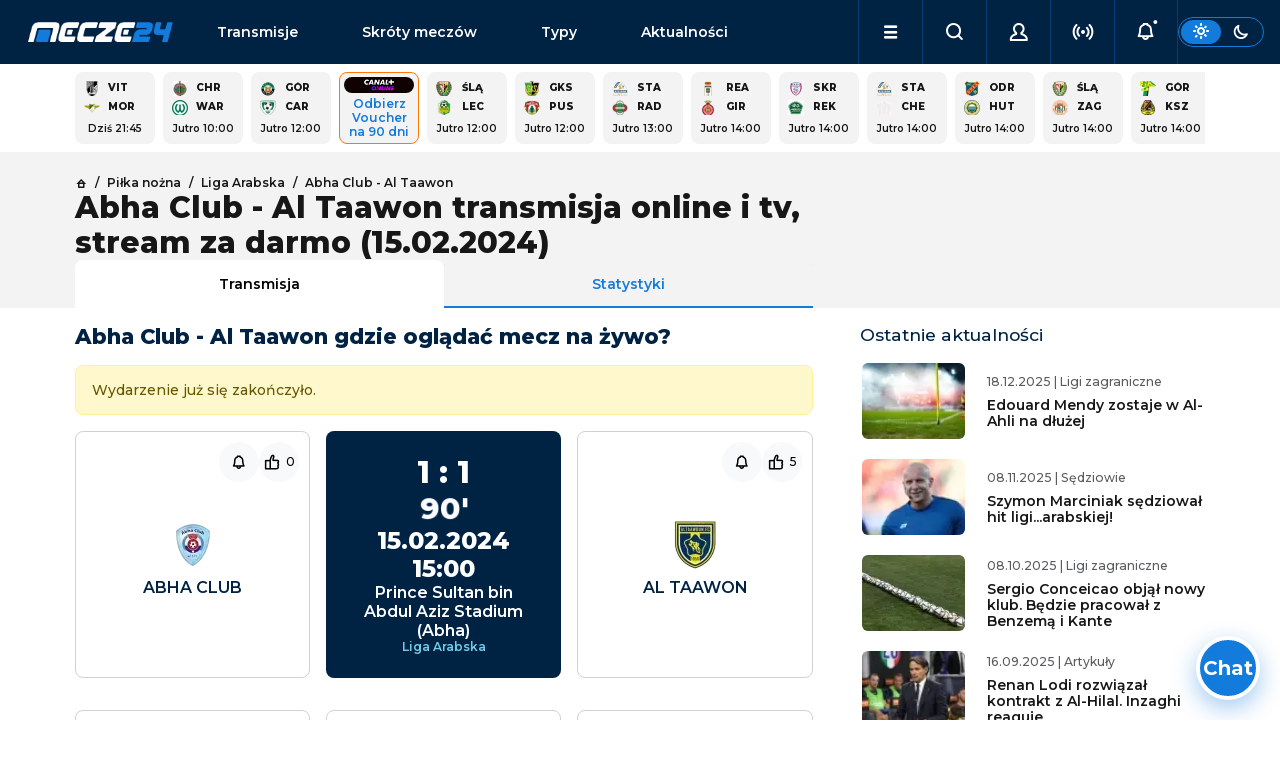

--- FILE ---
content_type: text/html; charset=utf-8
request_url: https://www.mecze24.pl/pilka-nozna/abha-club-al-taawon
body_size: 33544
content:
<!DOCTYPE html><html data-bs-theme="light" lang="pl-PL"><head><meta charSet="utf-8" data-next-head=""/><meta name="viewport" content="width=device-width, initial-scale=1" data-next-head=""/><title data-next-head="">Abha Club - Al Taawon gdzie oglądać? Transmisja, stream online</title><meta name="description" content="Sprawdź gdzie oglądać transmisję w telewizji i online z meczu Abha Club - Al Taawon, który odbędzie się w dniu 15.02.2024." data-next-head=""/><link rel="icon" href="https://api.mecze24.pl/img/favicon.png" sizes="64x64" type="image/png" data-next-head=""/><link rel="canonical" href="https://www.mecze24.pl/pilka-nozna/abha-club-al-taawon" data-next-head=""/><meta name="keywords" content="mecze24, mecze na żywo, mecze live, mecze online, meczyki, gdzie oglądać, transmisje online, transmisje tv, transmisje za darmo" data-next-head=""/><meta name="referrer" content="always" data-next-head=""/><meta http-equiv="cache-control" content="no-cache" data-next-head=""/><meta http-equiv="expires" content="0" data-next-head=""/><meta http-equiv="pragma" content="no-cache" data-next-head=""/><meta property="og:type" content="website" data-next-head=""/><meta property="og:url" content="https://www.mecze24.pl/pilka-nozna/abha-club-al-taawon" data-next-head=""/><meta property="og:image" content="https://api.mecze24.pl/img/key/logo-og.webp" data-next-head=""/><meta property="og:title" content="Abha Club - Al Taawon gdzie oglądać? Transmisja, stream online" data-next-head=""/><meta property="og:description" content="Sprawdź gdzie oglądać transmisję w telewizji i online z meczu Abha Club - Al Taawon, który odbędzie się w dniu 15.02.2024." data-next-head=""/><meta property="og:site_name" content="Mecze24.pl" data-next-head=""/><script type="text/javascript" data-next-head="">
            (function(c,l,a,r,i,t,y){
              c[a]=c[a]||function(){(c[a].q=c[a].q||[]).push(arguments)};
              t=l.createElement(r);t.async=1;t.src="https://www.clarity.ms/tag/"+i;
              y=l.getElementsByTagName(r)[0];y.parentNode.insertBefore(t,y);
            })(window, document, "clarity", "script", "tx8xx9m1rm");
            </script><link rel="preload" href="/_next/static/media/2fb5d94d8dca0cc5-s.p.woff2" as="font" type="font/woff2" crossorigin="anonymous" data-next-font="size-adjust"/><link rel="preload" href="/_next/static/media/904be59b21bd51cb-s.p.woff2" as="font" type="font/woff2" crossorigin="anonymous" data-next-font="size-adjust"/><link rel="preload" href="/_next/static/css/e98569c1534a7aef.css" as="style"/><link rel="stylesheet" href="/_next/static/css/e98569c1534a7aef.css" data-n-g=""/><noscript data-n-css=""></noscript><script defer="" nomodule="" src="/_next/static/chunks/polyfills-42372ed130431b0a.js"></script><script src="/_next/static/chunks/webpack-9a611450dd06f581.js" defer=""></script><script src="/_next/static/chunks/framework-5eda00db00329aef.js" defer=""></script><script src="/_next/static/chunks/main-aee554a1f5e56a66.js" defer=""></script><script src="/_next/static/chunks/pages/_app-4da92006fccc7a57.js" defer=""></script><script src="/_next/static/chunks/4587-e6e5928440b0786d.js" defer=""></script><script src="/_next/static/chunks/8230-455e06b1c387190a.js" defer=""></script><script src="/_next/static/chunks/2928-708f6d27a0eef859.js" defer=""></script><script src="/_next/static/chunks/5880-3554b66857bad572.js" defer=""></script><script src="/_next/static/chunks/390-439d9d4bdc253856.js" defer=""></script><script src="/_next/static/chunks/6033-17c303950f7f690f.js" defer=""></script><script src="/_next/static/chunks/6729-31ed8d5a787a4f69.js" defer=""></script><script src="/_next/static/chunks/3824-76704b01301abf88.js" defer=""></script><script src="/_next/static/chunks/9003-ec2f5706b10513a9.js" defer=""></script><script src="/_next/static/chunks/pages/%5Bslug%5D/%5Bslug2%5D-a7ccc76577dabf79.js" defer=""></script><script src="/_next/static/build-2026-01-30T09-18-59_142Z/_buildManifest.js" defer=""></script><script src="/_next/static/build-2026-01-30T09-18-59_142Z/_ssgManifest.js" defer=""></script></head><body><div id="__next"><style>#nprogress{pointer-events:none}#nprogress .bar{background:#29d;position:fixed;z-index:1600;top: 0;left:0;width:100%;height:3px}#nprogress .peg{display:block;position:absolute;right:0;width:100px;height:100%;box-shadow:0 0 10px #29d,0 0 5px #29d;opacity:1;-webkit-transform:rotate(3deg) translate(0px,-4px);-ms-transform:rotate(3deg) translate(0px,-4px);transform:rotate(3deg) translate(0px,-4px)}#nprogress .spinner{display:block;position:fixed;z-index:1600;top: 15px;right:15px}#nprogress .spinner-icon{width:18px;height:18px;box-sizing:border-box;border:2px solid transparent;border-top-color:#29d;border-left-color:#29d;border-radius:50%;-webkit-animation:nprogress-spinner 400ms linear infinite;animation:nprogress-spinner 400ms linear infinite}.nprogress-custom-parent{overflow:hidden;position:relative}.nprogress-custom-parent #nprogress .bar,.nprogress-custom-parent #nprogress .spinner{position:absolute}@-webkit-keyframes nprogress-spinner{0%{-webkit-transform:rotate(0deg)}100%{-webkit-transform:rotate(360deg)}}@keyframes nprogress-spinner{0%{transform:rotate(0deg)}100%{transform:rotate(360deg)}}</style><main class="__className_0b1fc9"><div class="sticky-top"><nav class="navbar navbar-expand-lg navbar-dark bg-dark" id="nav" aria-label="Offcanvas navbar large"><div class="container-fluid g-5 gap-1 gap-lg-3 px-0 px-lg-3"><button class="navbar-toggler btn btn-link" type="button"><i class="icon-menu"></i></button><a class="navbar-brand" title="Mecze na żywo, mecze live i transmisje online | Mecze24.pl" href="/">mecze<span>24.pl</span></a><div class="offcanvas offcanvas-end " tabindex="-1" id="offcanvasNavbar" aria-labelledby="offcanvasNavbarLabel"><div class="offcanvas-body"><ul class="navbar-nav flex-grow-1" id="menu"><li class="nav-item d-flex socials"><div class="theme-switch d-flex d-lg-none ms-auto"><div class="btn btn-sm btn-outline-primary"><label for="theme-switch"><i class="icon-sun"></i><i class="icon-moon"></i></label></div></div></li><li class="nav-item link1"><a class="nav-link" href="/transmisje">Transmisje</a></li><li class="nav-item link2"><a class="nav-link" href="/skroty-meczow">Skróty meczów</a></li><li class="nav-item link3"><a class="nav-link" href="/typy-bukmacherskie">Typy</a></li><li class="nav-item link4"><a class="nav-link" href="/aktualnosci">Aktualności</a></li><li class="nav-item link5"><a class="nav-link" href="/aktualnosci/tv-i-media">TV i Media</a></li><li class="nav-item link6"><a class="nav-link" href="/sportowe-kanaly-telewizyjne">Kanały sportowe</a></li><li class="nav-item link7"><a class="nav-link" href="/program-tv-sportowy">Program TV</a></li><li class="nav-item link8"><a class="nav-link" href="/prawa-sportowe">Prawa sportowe</a></li><li class="nav-item link9"><a class="nav-link" href="/sportowe-platformy-streamingowe">Platformy TV online</a></li><li class="nav-item link10"><a class="nav-link" href="/bukmacherzy">Ranking bukmacherów</a></li><li class="nav-item link11"><a class="nav-link" href="/bonusy-bukmacherskie">Bonusy bukmacherskie</a></li><li class="nav-item link12"><a class="nav-link" href="/bukmacherzy-kody-promocyjne">Kody promocyjne</a></li></ul></div></div><ul class="navbar-nav ms-auto" id="menu-secondary"><li class="nav-item dropdown d-lg-block" id="menu-dropdown"><a class="nav-link dropdown-toggle" href="#" role="button" aria-expanded="false"><i class="icon-menu"></i></a></li><li class="nav-item"><button class="nav-link mx-auto"><i class="icon-search"></i></button></li><li class="nav-item"><button class="nav-link mx-auto"><i class="icon-user"></i></button></li><li class="nav-item"><button class="nav-link mx-auto" href="#"><i class="icon-live" style="color:inherit"></i></button></li><li class="nav-item"><button class="nav-link mx-auto" href="#"><i class="icon-bell-dot"></i></button></li></ul><div class="theme-switch d-none d-lg-flex"><div class="btn btn-sm btn-outline-primary"><label for="theme-switch"><i class="icon-sun"></i><i class="icon-moon"></i></label></div></div></div></nav></div><script type="application/ld+json">{"@context":"https://schema.org","@type":"FAQPage","mainEntity":[{"@type":"Question","name":"Kiedy mecz? O której godzinie?","acceptedAnswer":{"@type":"Answer","text":"Spotkanie Abha Club - Al Taawon odbędzie się w dniu 15.02.2024 o godz. 15:00."}},{"@type":"Question","name":"Gdzie obejrzeć transmisję?","acceptedAnswer":{"@type":"Answer","text":"Transmisję ze spotkania Abha Club - Al Taawon można obejrzeć na żywo w tv na kanałach telewizyjnych , i online w serwisach streamingowych Fortuna TV."}}]}</script><main><div class="py-2 container-lg grid gaps"><div class="module"><div class="grid gaps scroll gap-2 g-2 events-square" style="--columns:calc(5 * var(--is-small) + 15 * (1 - var(--is-small)))"><a class="panel grid gaps event-square" href="/pilka-nozna/vitoria-guimaraes-moreirense"><div class="text-p1-bold"><img alt="Logo drużynyVitoria Guimaraes" loading="lazy" width="15" height="15" decoding="async" data-nimg="1" class="picon picon-sm rounded-0" style="color:transparent" srcSet="/_next/image?url=https%3A%2F%2Fapi.mecze24.pl%2Fimg%2Fteams%2F5f1976a7469261689_min.webp&amp;w=32&amp;q=75 1x" src="/_next/image?url=https%3A%2F%2Fapi.mecze24.pl%2Fimg%2Fteams%2F5f1976a7469261689_min.webp&amp;w=32&amp;q=75"/><span class="team team-short">Vit</span><b class="score"></b><img alt="Logo drużynyMoreirense" loading="lazy" width="15" height="15" decoding="async" data-nimg="1" class="picon picon-sm rounded-0" style="color:transparent" srcSet="/_next/image?url=https%3A%2F%2Fapi.mecze24.pl%2Fimg%2Fteams%2FMoreirense-FC-Logo5e2e9feec1bc4_min.webp&amp;w=32&amp;q=75 1x" src="/_next/image?url=https%3A%2F%2Fapi.mecze24.pl%2Fimg%2Fteams%2FMoreirense-FC-Logo5e2e9feec1bc4_min.webp&amp;w=32&amp;q=75"/><span class="team team-short">Mor</span><b class="score"></b></div><time class="future text-p1-medium text-center" dateTime="2026-01-30T20:45:00.000Z">Dziś 21:45</time></a><a class="panel grid gaps event-square" href="/pilka-nozna/warta-poznan-chrobry-glogow"><div class="text-p1-bold"><img alt="Logo drużynyChrobry Głogów" loading="lazy" width="15" height="15" decoding="async" data-nimg="1" class="picon picon-sm rounded-0" style="color:transparent" srcSet="/_next/image?url=https%3A%2F%2Fapi.mecze24.pl%2Fimg%2Fteams%2Fchro5a8650323032e_min.webp&amp;w=32&amp;q=75 1x" src="/_next/image?url=https%3A%2F%2Fapi.mecze24.pl%2Fimg%2Fteams%2Fchro5a8650323032e_min.webp&amp;w=32&amp;q=75"/><span class="team team-short">Chr</span><b class="score"></b><img alt="Logo drużynyWarta Poznań" loading="lazy" width="15" height="15" decoding="async" data-nimg="1" class="picon picon-sm rounded-0" style="color:transparent" srcSet="/_next/image?url=https%3A%2F%2Fapi.mecze24.pl%2Fimg%2Fteams%2Fwplogo_1706099939_min1.webp&amp;w=32&amp;q=75 1x" src="/_next/image?url=https%3A%2F%2Fapi.mecze24.pl%2Fimg%2Fteams%2Fwplogo_1706099939_min1.webp&amp;w=32&amp;q=75"/><span class="team team-short">War</span><b class="score"></b></div><time class="future text-p1-medium text-center" dateTime="2026-01-31T09:00:00.000Z">Jutro 10:00</time></a><a class="panel grid gaps event-square" href="/pilka-nozna/carina-gubin-gornik-polkowice"><div class="text-p1-bold"><img alt="Logo drużynyGórnik Polkowice" loading="lazy" width="15" height="15" decoding="async" data-nimg="1" class="picon picon-sm rounded-0" style="color:transparent" srcSet="/_next/image?url=https%3A%2F%2Fapi.mecze24.pl%2Fimg%2Fteams%2Fgornik-polkowice-rapid-logo_min.webp&amp;w=32&amp;q=75 1x" src="/_next/image?url=https%3A%2F%2Fapi.mecze24.pl%2Fimg%2Fteams%2Fgornik-polkowice-rapid-logo_min.webp&amp;w=32&amp;q=75"/><span class="team team-short">Gór</span><b class="score"></b><img alt="Logo drużynyCarina Gubin" loading="lazy" width="15" height="15" decoding="async" data-nimg="1" class="picon picon-sm rounded-0" style="color:transparent" srcSet="/_next/image?url=https%3A%2F%2Fapi.mecze24.pl%2Fimg%2Fteams%2Fcarina-gubin-rapid-logo_min.webp&amp;w=32&amp;q=75 1x" src="/_next/image?url=https%3A%2F%2Fapi.mecze24.pl%2Fimg%2Fteams%2Fcarina-gubin-rapid-logo_min.webp&amp;w=32&amp;q=75"/><span class="team team-short">Car</span><b class="score"></b></div><time class="future text-p1-medium text-center" dateTime="2026-01-31T11:00:00.000Z">Jutro 12:00</time></a><a href="/go/tvsub/fortuna-vouchercanalonline?type=event&amp;item_id=3568206" rel="nofollow noreferrer" target="_blank" class="panel cool-stuff text-center"><div class="d-flex flex-column align-items-center text-center" style="font-size: 12px;"><img alt="Canalplusonline-md" class="mx-auto mb-1 rounded-3" style="min-width: auto; max-width: 70px;" src="https://api.mecze24.pl/img/tv/canalplusonline-md.png" >Odbierz Voucher na 90 dni</div></a><a class="panel grid gaps event-square" href="/pilka-nozna/slask-wroclaw-ii-lechia-zielona-gora"><div class="text-p1-bold"><img alt="Logo drużynyŚląsk Wrocław II" loading="lazy" width="15" height="15" decoding="async" data-nimg="1" class="picon picon-sm rounded-0" style="color:transparent" srcSet="/_next/image?url=https%3A%2F%2Fapi.mecze24.pl%2Fimg%2Fteams%2Fslask-wroclaw-ii-rapid-logo_min.webp&amp;w=32&amp;q=75 1x" src="/_next/image?url=https%3A%2F%2Fapi.mecze24.pl%2Fimg%2Fteams%2Fslask-wroclaw-ii-rapid-logo_min.webp&amp;w=32&amp;q=75"/><span class="team team-short">Ślą</span><b class="score"></b><img alt="Logo drużynyLechia Zielona Góra" loading="lazy" width="15" height="15" decoding="async" data-nimg="1" class="picon picon-sm rounded-0" style="color:transparent" srcSet="/_next/image?url=https%3A%2F%2Fapi.mecze24.pl%2Fimg%2Fteams%2Flechia-zielona-gora-rapid-logo_min.webp&amp;w=32&amp;q=75 1x" src="/_next/image?url=https%3A%2F%2Fapi.mecze24.pl%2Fimg%2Fteams%2Flechia-zielona-gora-rapid-logo_min.webp&amp;w=32&amp;q=75"/><span class="team team-short">Lec</span><b class="score"></b></div><time class="future text-p1-medium text-center" dateTime="2026-01-31T11:00:00.000Z">Jutro 12:00</time></a><a class="panel grid gaps event-square" href="/pilka-nozna/gks-1962-jastrzebie-puszcza-niepolomice"><div class="text-p1-bold"><img alt="Logo drużynyGKS 1962 Jastrzębie" loading="lazy" width="15" height="15" decoding="async" data-nimg="1" class="picon picon-sm rounded-0" style="color:transparent" srcSet="/_next/image?url=https%3A%2F%2Fapi.mecze24.pl%2Fimg%2Fteams%2Fgks-jastrzebie5f158d81cb67f_min.webp&amp;w=32&amp;q=75 1x" src="/_next/image?url=https%3A%2F%2Fapi.mecze24.pl%2Fimg%2Fteams%2Fgks-jastrzebie5f158d81cb67f_min.webp&amp;w=32&amp;q=75"/><span class="team team-short">GKS</span><b class="score"></b><img alt="Logo drużynyPuszcza Niepołomice" loading="lazy" width="15" height="15" decoding="async" data-nimg="1" class="picon picon-sm rounded-0" style="color:transparent" srcSet="/_next/image?url=https%3A%2F%2Fapi.mecze24.pl%2Fimg%2Fteams%2Fpuszcz5b51b57db2bda_min.webp&amp;w=32&amp;q=75 1x" src="/_next/image?url=https%3A%2F%2Fapi.mecze24.pl%2Fimg%2Fteams%2Fpuszcz5b51b57db2bda_min.webp&amp;w=32&amp;q=75"/><span class="team team-short">Pus</span><b class="score"></b></div><time class="future text-p1-medium text-center" dateTime="2026-01-31T11:00:00.000Z">Jutro 12:00</time></a><a class="panel grid gaps event-square" href="/pilka-nozna/radomiak-radom-stal-rzeszow"><div class="text-p1-bold"><img alt="Logo drużynyStal Rzeszów" loading="lazy" width="15" height="15" decoding="async" data-nimg="1" class="picon picon-sm rounded-0" style="color:transparent" srcSet="/_next/image?url=https%3A%2F%2Fapi.mecze24.pl%2Fimg%2Fteams%2Fstal-rzeszow-herb-80lecie-www_min1.webp&amp;w=32&amp;q=75 1x" src="/_next/image?url=https%3A%2F%2Fapi.mecze24.pl%2Fimg%2Fteams%2Fstal-rzeszow-herb-80lecie-www_min1.webp&amp;w=32&amp;q=75"/><span class="team team-short">Sta</span><b class="score"></b><img alt="Logo drużynyRadomiak Radom" loading="lazy" width="15" height="15" decoding="async" data-nimg="1" class="picon picon-sm rounded-0" style="color:transparent" srcSet="/_next/image?url=https%3A%2F%2Fapi.mecze24.pl%2Fimg%2Fteams%2Fradomiak-radom5f158a5ed6fac_min.webp&amp;w=32&amp;q=75 1x" src="/_next/image?url=https%3A%2F%2Fapi.mecze24.pl%2Fimg%2Fteams%2Fradomiak-radom5f158a5ed6fac_min.webp&amp;w=32&amp;q=75"/><span class="team team-short">Rad</span><b class="score"></b></div><time class="future text-p1-medium text-center" dateTime="2026-01-31T12:00:00.000Z">Jutro 13:00</time></a><a class="panel grid gaps event-square" href="/pilka-nozna/girona-fc-real-oviedo"><div class="text-p1-bold"><img alt="Logo drużynyReal Oviedo" loading="lazy" width="15" height="15" decoding="async" data-nimg="1" class="picon picon-sm rounded-0" style="color:transparent" srcSet="/_next/image?url=https%3A%2F%2Fapi.mecze24.pl%2Fimg%2Fteams%2Freal-oviedo5f15dcc163c55_min.webp&amp;w=32&amp;q=75 1x" src="/_next/image?url=https%3A%2F%2Fapi.mecze24.pl%2Fimg%2Fteams%2Freal-oviedo5f15dcc163c55_min.webp&amp;w=32&amp;q=75"/><span class="team team-short">Rea</span><b class="score"></b><img alt="Logo drużynyGirona FC" loading="lazy" width="15" height="15" decoding="async" data-nimg="1" class="picon picon-sm rounded-0" style="color:transparent" srcSet="/_next/image?url=https%3A%2F%2Fapi.mecze24.pl%2Fimg%2Fteams%2Fgiro599b05c7291a3_min.webp&amp;w=32&amp;q=75 1x" src="/_next/image?url=https%3A%2F%2Fapi.mecze24.pl%2Fimg%2Fteams%2Fgiro599b05c7291a3_min.webp&amp;w=32&amp;q=75"/><span class="team team-short">Gir</span><b class="score"></b></div><time class="future text-p1-medium text-center" dateTime="2026-01-31T13:00:00.000Z">Jutro 14:00</time></a><a class="panel grid gaps event-square" href="/pilka-nozna/rekord-bielsko-biala-skra-czestochowa"><div class="text-p1-bold"><img alt="Logo drużynySkra Częstochowa" loading="lazy" width="15" height="15" decoding="async" data-nimg="1" class="picon picon-sm rounded-0" style="color:transparent" srcSet="/_next/image?url=https%3A%2F%2Fapi.mecze24.pl%2Fimg%2Fteams%2Fskra-czestochowa-rapid-logo_min.webp&amp;w=32&amp;q=75 1x" src="/_next/image?url=https%3A%2F%2Fapi.mecze24.pl%2Fimg%2Fteams%2Fskra-czestochowa-rapid-logo_min.webp&amp;w=32&amp;q=75"/><span class="team team-short">Skr</span><b class="score"></b><img alt="Logo drużynyRekord Bielsko-Biała" loading="lazy" width="15" height="15" decoding="async" data-nimg="1" class="picon picon-sm rounded-0" style="color:transparent" srcSet="/_next/image?url=https%3A%2F%2Fapi.mecze24.pl%2Fimg%2Fteams%2Flpo5de56f0deb950_min.webp&amp;w=32&amp;q=75 1x" src="/_next/image?url=https%3A%2F%2Fapi.mecze24.pl%2Fimg%2Fteams%2Flpo5de56f0deb950_min.webp&amp;w=32&amp;q=75"/><span class="team team-short">Rek</span><b class="score"></b></div><time class="future text-p1-medium text-center" dateTime="2026-01-31T13:00:00.000Z">Jutro 14:00</time></a><a class="panel grid gaps event-square" href="/pilka-nozna/chelmianka-chelm-stal-rzeszow"><div class="text-p1-bold"><img alt="Logo drużynyStal Rzeszów" loading="lazy" width="15" height="15" decoding="async" data-nimg="1" class="picon picon-sm rounded-0" style="color:transparent" srcSet="/_next/image?url=https%3A%2F%2Fapi.mecze24.pl%2Fimg%2Fteams%2Fstal-rzeszow-herb-80lecie-www_min1.webp&amp;w=32&amp;q=75 1x" src="/_next/image?url=https%3A%2F%2Fapi.mecze24.pl%2Fimg%2Fteams%2Fstal-rzeszow-herb-80lecie-www_min1.webp&amp;w=32&amp;q=75"/><span class="team team-short">Sta</span><b class="score"></b><img alt="Logo drużynyChełmianka Chełm" loading="lazy" width="15" height="15" decoding="async" data-nimg="1" class="picon picon-sm rounded-0" style="color:transparent" srcSet="/_next/image?url=https%3A%2F%2Fapi.mecze24.pl%2Fimg%2Fteams%2Fcrest.png&amp;w=32&amp;q=75 1x" src="/_next/image?url=https%3A%2F%2Fapi.mecze24.pl%2Fimg%2Fteams%2Fcrest.png&amp;w=32&amp;q=75"/><span class="team team-short">Che</span><b class="score"></b></div><time class="future text-p1-medium text-center" dateTime="2026-01-31T13:00:00.000Z">Jutro 14:00</time></a><a class="panel grid gaps event-square" href="/pilka-nozna/hutnik-krakow-odra-opole"><div class="text-p1-bold"><img alt="Logo drużynyOdra Opole" loading="lazy" width="15" height="15" decoding="async" data-nimg="1" class="picon picon-sm rounded-0" style="color:transparent" srcSet="/_next/image?url=https%3A%2F%2Fapi.mecze24.pl%2Fimg%2Fteams%2Fodra-opole5f158cfa66c1a_min.webp&amp;w=32&amp;q=75 1x" src="/_next/image?url=https%3A%2F%2Fapi.mecze24.pl%2Fimg%2Fteams%2Fodra-opole5f158cfa66c1a_min.webp&amp;w=32&amp;q=75"/><span class="team team-short">Odr</span><b class="score"></b><img alt="Logo drużynyHutnik Kraków" loading="lazy" width="15" height="15" decoding="async" data-nimg="1" class="picon picon-sm rounded-0" style="color:transparent" srcSet="/_next/image?url=https%3A%2F%2Fapi.mecze24.pl%2Fimg%2Fteams%2Fhutnik-krakow-rapid-logo_min.webp&amp;w=32&amp;q=75 1x" src="/_next/image?url=https%3A%2F%2Fapi.mecze24.pl%2Fimg%2Fteams%2Fhutnik-krakow-rapid-logo_min.webp&amp;w=32&amp;q=75"/><span class="team team-short">Hut</span><b class="score"></b></div><time class="future text-p1-medium text-center" dateTime="2026-01-31T13:00:00.000Z">Jutro 14:00</time></a><a class="panel grid gaps event-square" href="/pilka-nozna/slask-wroclaw-zaglebie-lubin"><div class="text-p1-bold"><img alt="Logo drużynyŚląsk Wrocław" loading="lazy" width="15" height="15" decoding="async" data-nimg="1" class="picon picon-sm rounded-0" style="color:transparent" srcSet="/_next/image?url=https%3A%2F%2Fapi.mecze24.pl%2Fimg%2Fteams%2Fslaskwroclaw56be61dd8d4f9_min.webp&amp;w=32&amp;q=75 1x" src="/_next/image?url=https%3A%2F%2Fapi.mecze24.pl%2Fimg%2Fteams%2Fslaskwroclaw56be61dd8d4f9_min.webp&amp;w=32&amp;q=75"/><span class="team team-short">Ślą</span><b class="score"></b><img alt="Logo drużynyZagłębie Lubin" loading="lazy" width="15" height="15" decoding="async" data-nimg="1" class="picon picon-sm rounded-0" style="color:transparent" srcSet="/_next/image?url=https%3A%2F%2Fapi.mecze24.pl%2Fimg%2Fteams%2Fzag56c9e8800cc77_min.webp&amp;w=32&amp;q=75 1x" src="/_next/image?url=https%3A%2F%2Fapi.mecze24.pl%2Fimg%2Fteams%2Fzag56c9e8800cc77_min.webp&amp;w=32&amp;q=75"/><span class="team team-short">Zag</span><b class="score"></b></div><time class="future text-p1-medium text-center" dateTime="2026-01-31T13:00:00.000Z">Jutro 14:00</time></a><a class="panel grid gaps event-square" href="/pilka-nozna/kszo-ostrowiec-swietokrzyski-gornik-leczna"><div class="text-p1-bold"><img alt="Logo drużynyGórnik Łęczna" loading="lazy" width="15" height="15" decoding="async" data-nimg="1" class="picon picon-sm rounded-0" style="color:transparent" srcSet="/_next/image?url=https%3A%2F%2Fapi.mecze24.pl%2Fimg%2Fteams%2Fleczna56cb6c1415016_min.webp&amp;w=32&amp;q=75 1x" src="/_next/image?url=https%3A%2F%2Fapi.mecze24.pl%2Fimg%2Fteams%2Fleczna56cb6c1415016_min.webp&amp;w=32&amp;q=75"/><span class="team team-short">Gór</span><b class="score"></b><img alt="Logo drużynyKSZO Ostrowiec Świętokrzyski" loading="lazy" width="15" height="15" decoding="async" data-nimg="1" class="picon picon-sm rounded-0" style="color:transparent" srcSet="/_next/image?url=https%3A%2F%2Fapi.mecze24.pl%2Fimg%2Fteams%2Fkszo-ostrowiec-swietokrzyski-rapid-logo_min.webp&amp;w=32&amp;q=75 1x" src="/_next/image?url=https%3A%2F%2Fapi.mecze24.pl%2Fimg%2Fteams%2Fkszo-ostrowiec-swietokrzyski-rapid-logo_min.webp&amp;w=32&amp;q=75"/><span class="team team-short">KSZ</span><b class="score"></b></div><time class="future text-p1-medium text-center" dateTime="2026-01-31T13:00:00.000Z">Jutro 14:00</time></a><a class="panel grid gaps event-square" href="/pilka-nozna/kks-kalisz-lks-lodz"><div class="text-p1-bold"><img alt="Logo drużynyŁKS Łódź" loading="lazy" width="15" height="15" decoding="async" data-nimg="1" class="picon picon-sm rounded-0" style="color:transparent" srcSet="/_next/image?url=https%3A%2F%2Fapi.mecze24.pl%2Fimg%2Fteams%2Flks5baa988b8f495_min.webp&amp;w=32&amp;q=75 1x" src="/_next/image?url=https%3A%2F%2Fapi.mecze24.pl%2Fimg%2Fteams%2Flks5baa988b8f495_min.webp&amp;w=32&amp;q=75"/><span class="team team-short">ŁKS</span><b class="score"></b><img alt="Logo drużynyKKS Kalisz" loading="lazy" width="15" height="15" decoding="async" data-nimg="1" class="picon picon-sm rounded-0" style="color:transparent" srcSet="/_next/image?url=https%3A%2F%2Fapi.mecze24.pl%2Fimg%2Fteams%2Fkks-kalisz-rapid-logo_min.webp&amp;w=32&amp;q=75 1x" src="/_next/image?url=https%3A%2F%2Fapi.mecze24.pl%2Fimg%2Fteams%2Fkks-kalisz-rapid-logo_min.webp&amp;w=32&amp;q=75"/><span class="team team-short">KKS</span><b class="score"></b></div><time class="future text-p1-medium text-center" dateTime="2026-01-31T13:00:00.000Z">Jutro 14:00</time></a><a class="panel grid gaps event-square" href="/pilka-nozna/sleza-wroclaw-chrobry-glogow"><div class="text-p1-bold"><img alt="Logo drużynyChrobry Głogów" loading="lazy" width="15" height="15" decoding="async" data-nimg="1" class="picon picon-sm rounded-0" style="color:transparent" srcSet="/_next/image?url=https%3A%2F%2Fapi.mecze24.pl%2Fimg%2Fteams%2Fchro5a8650323032e_min.webp&amp;w=32&amp;q=75 1x" src="/_next/image?url=https%3A%2F%2Fapi.mecze24.pl%2Fimg%2Fteams%2Fchro5a8650323032e_min.webp&amp;w=32&amp;q=75"/><span class="team team-short">Chr</span><b class="score"></b><img alt="Logo drużynyŚlęza Wrocław" loading="lazy" width="15" height="15" decoding="async" data-nimg="1" class="picon picon-sm rounded-0" style="color:transparent" srcSet="/_next/image?url=https%3A%2F%2Fapi.mecze24.pl%2Fimg%2Fteams%2Fsleza-wroclaw-rapid-logo_min.webp&amp;w=32&amp;q=75 1x" src="/_next/image?url=https%3A%2F%2Fapi.mecze24.pl%2Fimg%2Fteams%2Fsleza-wroclaw-rapid-logo_min.webp&amp;w=32&amp;q=75"/><span class="team team-short">Ślę</span><b class="score"></b></div><time class="future text-p1-medium text-center" dateTime="2026-01-31T13:00:00.000Z">Jutro 14:00</time></a><a class="panel grid gaps event-square" href="/pilka-nozna/sandecja-nowy-sacz-podhale-nowy-targ"><div class="text-p1-bold"><img alt="Logo drużynySandecja Nowy Sącz" loading="lazy" width="15" height="15" decoding="async" data-nimg="1" class="picon picon-sm rounded-0" style="color:transparent" srcSet="/_next/image?url=https%3A%2F%2Fapi.mecze24.pl%2Fimg%2Fteams%2Fsandecja59689b1b456a7_min.webp&amp;w=32&amp;q=75 1x" src="/_next/image?url=https%3A%2F%2Fapi.mecze24.pl%2Fimg%2Fteams%2Fsandecja59689b1b456a7_min.webp&amp;w=32&amp;q=75"/><span class="team team-short">San</span><b class="score"></b><img alt="Logo drużynyPodhale Nowy Targ" loading="lazy" width="15" height="15" decoding="async" data-nimg="1" class="picon picon-sm rounded-0" style="color:transparent" srcSet="/_next/image?url=https%3A%2F%2Fapi.mecze24.pl%2Fimg%2Fteams%2Fpodhale-nowy-targ-rapid-logo_min.webp&amp;w=32&amp;q=75 1x" src="/_next/image?url=https%3A%2F%2Fapi.mecze24.pl%2Fimg%2Fteams%2Fpodhale-nowy-targ-rapid-logo_min.webp&amp;w=32&amp;q=75"/><span class="team team-short">Pod</span><b class="score"></b></div><time class="future text-p1-medium text-center" dateTime="2026-01-31T13:00:00.000Z">Jutro 14:00</time></a></div></div></div><div class="bg-light"><div class="py-4 container-lg grid gaps mb-2"><div class="grid"><div class="g-col-12 g-col-lg-8 vstack gap-3"><nav class="text-p2-medium"><ul class="breadcrumb mb-0" itemscope="" itemType="https://schema.org/BreadcrumbList"><li class="breadcrumb-item" itemProp="itemListElement" itemscope="" itemType="https://schema.org/ListItem"><a itemProp="item" href="/"><i class="icon-home text-p2-medium"></i> <span itemProp="name" hidden="">Strona główna</span></a><meta itemProp="position" content="1"/></li><li class="breadcrumb-item" itemProp="itemListElement" itemscope="" itemType="https://schema.org/ListItem"><a itemProp="item" href="/pilka-nozna"><span itemProp="name">Piłka nożna</span></a><meta itemProp="position" content="2"/></li><li class="breadcrumb-item" itemProp="itemListElement" itemscope="" itemType="https://schema.org/ListItem"><a itemProp="item" href="/rozgrywki/liga-arabska"><span itemProp="name">Liga Arabska</span></a><meta itemProp="position" content="3"/></li><li class="breadcrumb-item" itemProp="itemListElement" itemscope="" itemType="https://schema.org/ListItem"><a itemProp="item" href="/pilka-nozna/abha-club-al-taawon"><span itemProp="name">Abha Club - Al Taawon</span></a><meta itemProp="position" content="4"/></li></ul></nav><h1 class="flex-grow-1 mb-0">Abha Club - Al Taawon transmisja online i tv, stream za darmo (15.02.2024)</h1><ul class="nav nav-tabs nav-justified mb-n4"><li class="nav-item"><a class="nav-link px-1 active" aria-current="page" href="/pilka-nozna/abha-club-al-taawon">Transmisja</a></li><li class="nav-item"><a class="nav-link" href="/wyniki-na-zywo/abha-club-al-taawon-15-02-2024">Statystyki</a></li></ul></div></div></div></div><div class="py-2 container-lg grid gaps mb-4"><div class="grid"><div class="g-col-12 g-col-lg-8 grid gaps gap-5 mb-4 mb-lg-0" data-bs-spy="scroll" data-bs-target="#scrollspy" data-bs-root-margin="-100px 0px 0px"><div class="module"><div class="module-title hstack text-dark"><h2>Abha Club - Al Taawon gdzie oglądać mecz na żywo?</h2></div><div class="vstack gap-5"><div class="alert alert-warning warning-box">Wydarzenie już się zakończyło.</div><div class="grid gap-3 row-gap-5 justify-content-center text-p4-medium text-center"><div class="g-col-4 module-bordered p-4 vstack gap-2 align-items-center justify-content-center text-uppercase position-relative d-lg-flex d-none"><a href="/pilka-nozna/abha-club"><img alt="Logo drużynyAbha Club" loading="lazy" width="50" height="50" decoding="async" data-nimg="1" class="picon-lg m-2 rounded-0" style="color:transparent" srcSet="/_next/image?url=https%3A%2F%2Fapi.mecze24.pl%2Fimg%2Fteams%2Fabha-club-rapid-logo.webp&amp;w=64&amp;q=75 1x, /_next/image?url=https%3A%2F%2Fapi.mecze24.pl%2Fimg%2Fteams%2Fabha-club-rapid-logo.webp&amp;w=128&amp;q=75 2x" src="/_next/image?url=https%3A%2F%2Fapi.mecze24.pl%2Fimg%2Fteams%2Fabha-club-rapid-logo.webp&amp;w=128&amp;q=75"/>      </a><a class="text-dark" style="color:black" href="/pilka-nozna/abha-club">Abha Club</a><div class="btn-group"><button class="btn-like"><i class="icon-bell2"></i></button><button class="btn-like"><i class="icon-like"></i>   <span class="like-text">0</span></button></div></div><div class="g-col-lg-4 rounded-2 p-4 vstack align-items-center justify-content-center bg-dark gap-4 g-col-12 mx-6 mx-lg-0"><b class="score text-h1">1<!-- --> : <!-- -->1</b><b class="score text-h1 pulsing-text"> <!-- -->90<!-- -->&#x27;</b><div><time dateTime="2024-02-15T14:00:00.000Z" class="d-block text-h2 text-white">15.02.2024</time><span class="d-block text-h2 text-white">15:00</span>Prince Sultan bin Abdul Aziz Stadium<!-- --> (<!-- -->Abha<!-- -->)</div><span class="text-p2-medium"><a href="/rozgrywki/liga-arabska">Liga Arabska</a></span></div><div class="g-col-4 module-bordered p-4 vstack gap-2 align-items-center justify-content-center text-uppercase position-relative d-lg-flex d-none"><a href="/pilka-nozna/al-taawon"><img alt="Logo drużynyAl Taawon" loading="lazy" width="50" height="50" decoding="async" data-nimg="1" class="picon-lg m-2 rounded-0" style="color:transparent" srcSet="/_next/image?url=https%3A%2F%2Fapi.mecze24.pl%2Fimg%2Fteams%2Fal-taawon-rapid-logo.webp&amp;w=64&amp;q=75 1x, /_next/image?url=https%3A%2F%2Fapi.mecze24.pl%2Fimg%2Fteams%2Fal-taawon-rapid-logo.webp&amp;w=128&amp;q=75 2x" src="/_next/image?url=https%3A%2F%2Fapi.mecze24.pl%2Fimg%2Fteams%2Fal-taawon-rapid-logo.webp&amp;w=128&amp;q=75"/>      </a><a class="text-dark" style="color:black" href="/pilka-nozna/al-taawon">Al Taawon</a><div class="btn-group"><button class="btn-like"><i class="icon-bell2"></i></button><button class="btn-like"><i class="icon-like"></i>   <span class="like-text">5</span></button></div></div><div class="event-header g-col-12 d-lg-none"><div class="d-flex flex-column align-items-center" style="flex:1"><div class="team-wrapper highld"><a href="/pilka-nozna/abha-club"><span class="team"><span class="de-none">Abha Club</span><span class="d-none d-md-inline">Abha Club</span></span>        </a><a href="/pilka-nozna/abha-club"><img alt="Logo drużynyAbha Club" loading="lazy" width="32" height="32" decoding="async" data-nimg="1" class="picon rounded-0" style="color:transparent" srcSet="/_next/image?url=https%3A%2F%2Fapi.mecze24.pl%2Fimg%2Fteams%2Fabha-club-rapid-logo_min.webp&amp;w=32&amp;q=75 1x, /_next/image?url=https%3A%2F%2Fapi.mecze24.pl%2Fimg%2Fteams%2Fabha-club-rapid-logo_min.webp&amp;w=64&amp;q=75 2x" src="/_next/image?url=https%3A%2F%2Fapi.mecze24.pl%2Fimg%2Fteams%2Fabha-club-rapid-logo_min.webp&amp;w=64&amp;q=75"/>      </a></div><button class="btn-like" style="margin-top:10px"><i class="icon-bell2"></i></button></div><b class="score">vs</b><div class="d-flex flex-column align-items-center" style="flex:1"><div class="team-wrapper highld"><a href="/pilka-nozna/al-taawon"><span class="team"><span class="de-none">Al Taawon</span><span class="d-none d-md-inline">Al Taawon</span></span>        </a><a href="/pilka-nozna/al-taawon"><img alt="Logo drużynyAl Taawon" loading="lazy" width="32" height="32" decoding="async" data-nimg="1" class="picon rounded-0" style="color:transparent" srcSet="/_next/image?url=https%3A%2F%2Fapi.mecze24.pl%2Fimg%2Fteams%2Fal-taawon-rapid-logo_min.webp&amp;w=32&amp;q=75 1x, /_next/image?url=https%3A%2F%2Fapi.mecze24.pl%2Fimg%2Fteams%2Fal-taawon-rapid-logo_min.webp&amp;w=64&amp;q=75 2x" src="/_next/image?url=https%3A%2F%2Fapi.mecze24.pl%2Fimg%2Fteams%2Fal-taawon-rapid-logo_min.webp&amp;w=64&amp;q=75"/>      </a></div><button class="btn-like" style="margin-top:10px"><i class="icon-bell2"></i></button></div></div><a target="_blank" rel="nofollow noopener noreferrer" class="book-pill book-pill-lg p-3 g-col-4 d-lg-flex d-none justify-content-center text-p4-bold rounded-3 border" href="/go/winwin"><img alt="winwin" loading="lazy" width="68" height="24" decoding="async" data-nimg="1" class="betandyou-bg" style="color:transparent" srcSet="/_next/image?url=https%3A%2F%2Fapi.mecze24.pl%2Fimg%2Fbookmakers%2Fwinwin-pill.webp&amp;w=96&amp;q=75 1x, /_next/image?url=https%3A%2F%2Fapi.mecze24.pl%2Fimg%2Fbookmakers%2Fwinwin-pill.webp&amp;w=256&amp;q=75 2x" src="/_next/image?url=https%3A%2F%2Fapi.mecze24.pl%2Fimg%2Fbookmakers%2Fwinwin-pill.webp&amp;w=256&amp;q=75"/><span class="d-flex align-items-center"><i class="icon-arrow3 rotate-90"></i>5.32</span></a><a target="_blank" rel="nofollow noopener noreferrer" class="book-pill book-pill-lg p-3 g-col-4 d-lg-flex d-none justify-content-center text-p4-bold rounded-3 border" href="/go/winwin"><img alt="winwin" loading="lazy" width="68" height="24" decoding="async" data-nimg="1" class="betandyou-bg" style="color:transparent" srcSet="/_next/image?url=https%3A%2F%2Fapi.mecze24.pl%2Fimg%2Fbookmakers%2Fwinwin-pill.webp&amp;w=96&amp;q=75 1x, /_next/image?url=https%3A%2F%2Fapi.mecze24.pl%2Fimg%2Fbookmakers%2Fwinwin-pill.webp&amp;w=256&amp;q=75 2x" src="/_next/image?url=https%3A%2F%2Fapi.mecze24.pl%2Fimg%2Fbookmakers%2Fwinwin-pill.webp&amp;w=256&amp;q=75"/><span class="d-flex align-items-center"><i class="icon-arrow2"></i>4.35</span></a><a target="_blank" rel="nofollow noopener noreferrer" class="book-pill book-pill-lg p-3 g-col-4 d-lg-flex d-none justify-content-center text-p4-bold rounded-3 border" href="/go/winwin"><img alt="winwin" loading="lazy" width="68" height="24" decoding="async" data-nimg="1" class="betandyou-bg" style="color:transparent" srcSet="/_next/image?url=https%3A%2F%2Fapi.mecze24.pl%2Fimg%2Fbookmakers%2Fwinwin-pill.webp&amp;w=96&amp;q=75 1x, /_next/image?url=https%3A%2F%2Fapi.mecze24.pl%2Fimg%2Fbookmakers%2Fwinwin-pill.webp&amp;w=256&amp;q=75 2x" src="/_next/image?url=https%3A%2F%2Fapi.mecze24.pl%2Fimg%2Fbookmakers%2Fwinwin-pill.webp&amp;w=256&amp;q=75"/><span class="d-flex align-items-center"><i class="icon-arrow3 rotate-90"></i>1.40</span></a></div></div></div><div><div class="incidents-container"><div class="team-incidents home-incidents"><div class="incident-item team-name"><div class="team-wrapper highld"><a href="/pilka-nozna/abha-club"><span class="team"><span class="de-none">Abha Club</span><span class="d-none d-md-inline">Abha Club</span></span>        </a><a href="/pilka-nozna/abha-club"><img alt="Logo drużynyAbha Club" loading="lazy" width="32" height="32" decoding="async" data-nimg="1" class="picon rounded-0" style="color:transparent" srcSet="/_next/image?url=https%3A%2F%2Fapi.mecze24.pl%2Fimg%2Fteams%2Fabha-club-rapid-logo_min.webp&amp;w=32&amp;q=75 1x, /_next/image?url=https%3A%2F%2Fapi.mecze24.pl%2Fimg%2Fteams%2Fabha-club-rapid-logo_min.webp&amp;w=64&amp;q=75 2x" src="/_next/image?url=https%3A%2F%2Fapi.mecze24.pl%2Fimg%2Fteams%2Fabha-club-rapid-logo_min.webp&amp;w=64&amp;q=75"/>      </a></div></div><div class="incident-item even"><img loading="lazy" width="30" height="30" decoding="async" data-nimg="1" style="color:transparent" srcSet="/_next/image?url=https%3A%2F%2Fapi.mecze24.pl%2Fimg%2Ficon%2Fevent1.webp&amp;w=32&amp;q=75 1x, /_next/image?url=https%3A%2F%2Fapi.mecze24.pl%2Fimg%2Ficon%2Fevent1.webp&amp;w=64&amp;q=75 2x" src="/_next/image?url=https%3A%2F%2Fapi.mecze24.pl%2Fimg%2Ficon%2Fevent1.webp&amp;w=64&amp;q=75"/> <span class="time-minute">45<!-- -->&#x27;</span> <span class="player-realname">Bin</span> </div><div class="incident-item odd"><img loading="lazy" width="30" height="30" decoding="async" data-nimg="1" style="color:transparent" srcSet="/_next/image?url=https%3A%2F%2Fapi.mecze24.pl%2Fimg%2Ficon%2Fevent1.webp&amp;w=32&amp;q=75 1x, /_next/image?url=https%3A%2F%2Fapi.mecze24.pl%2Fimg%2Ficon%2Fevent1.webp&amp;w=64&amp;q=75 2x" src="/_next/image?url=https%3A%2F%2Fapi.mecze24.pl%2Fimg%2Ficon%2Fevent1.webp&amp;w=64&amp;q=75"/> <span class="time-minute">54<!-- -->&#x27;</span> <span class="player-realname">Al Ali</span> </div><div class="incident-item even"><img loading="lazy" width="30" height="30" decoding="async" data-nimg="1" style="color:transparent" srcSet="/_next/image?url=https%3A%2F%2Fapi.mecze24.pl%2Fimg%2Ficon%2Fevent3.webp&amp;w=32&amp;q=75 1x, /_next/image?url=https%3A%2F%2Fapi.mecze24.pl%2Fimg%2Ficon%2Fevent3.webp&amp;w=64&amp;q=75 2x" src="/_next/image?url=https%3A%2F%2Fapi.mecze24.pl%2Fimg%2Ficon%2Fevent3.webp&amp;w=64&amp;q=75"/> <span class="time-minute">72<!-- -->&#x27;</span> <span class="player-realname">Krychowiak</span> <!-- -->(schodzi: Bguir)</div><div class="incident-item odd"><img loading="lazy" width="30" height="30" decoding="async" data-nimg="1" style="color:transparent" srcSet="/_next/image?url=https%3A%2F%2Fapi.mecze24.pl%2Fimg%2Ficon%2Fevent3.webp&amp;w=32&amp;q=75 1x, /_next/image?url=https%3A%2F%2Fapi.mecze24.pl%2Fimg%2Ficon%2Fevent3.webp&amp;w=64&amp;q=75 2x" src="/_next/image?url=https%3A%2F%2Fapi.mecze24.pl%2Fimg%2Ficon%2Fevent3.webp&amp;w=64&amp;q=75"/> <span class="time-minute">88<!-- -->&#x27;</span> <span class="player-realname">Alselouli</span> <!-- -->(schodzi: Al Ali)</div><div class="incident-item even"><img loading="lazy" width="30" height="30" decoding="async" data-nimg="1" style="color:transparent" srcSet="/_next/image?url=https%3A%2F%2Fapi.mecze24.pl%2Fimg%2Ficon%2Fevent3.webp&amp;w=32&amp;q=75 1x, /_next/image?url=https%3A%2F%2Fapi.mecze24.pl%2Fimg%2Ficon%2Fevent3.webp&amp;w=64&amp;q=75 2x" src="/_next/image?url=https%3A%2F%2Fapi.mecze24.pl%2Fimg%2Ficon%2Fevent3.webp&amp;w=64&amp;q=75"/> <span class="time-minute">89<!-- -->&#x27;</span> <span class="player-realname">Naji</span> <!-- -->(schodzi: Bin)</div></div><div class="team-incidents away-incidents"><div class="incident-item team-name"><div class="team-wrapper highld"><a href="/pilka-nozna/al-taawon"><span class="team"><span class="de-none">Al Taawon</span><span class="d-none d-md-inline">Al Taawon</span></span>        </a><a href="/pilka-nozna/al-taawon"><img alt="Logo drużynyAl Taawon" loading="lazy" width="32" height="32" decoding="async" data-nimg="1" class="picon rounded-0" style="color:transparent" srcSet="/_next/image?url=https%3A%2F%2Fapi.mecze24.pl%2Fimg%2Fteams%2Fal-taawon-rapid-logo_min.webp&amp;w=32&amp;q=75 1x, /_next/image?url=https%3A%2F%2Fapi.mecze24.pl%2Fimg%2Fteams%2Fal-taawon-rapid-logo_min.webp&amp;w=64&amp;q=75 2x" src="/_next/image?url=https%3A%2F%2Fapi.mecze24.pl%2Fimg%2Fteams%2Fal-taawon-rapid-logo_min.webp&amp;w=64&amp;q=75"/>      </a></div></div><div class="incident-item even"><img loading="lazy" width="30" height="30" decoding="async" data-nimg="1" style="color:transparent" srcSet="/_next/image?url=https%3A%2F%2Fapi.mecze24.pl%2Fimg%2Ficon%2Fevent1.webp&amp;w=32&amp;q=75 1x, /_next/image?url=https%3A%2F%2Fapi.mecze24.pl%2Fimg%2Ficon%2Fevent1.webp&amp;w=64&amp;q=75 2x" src="/_next/image?url=https%3A%2F%2Fapi.mecze24.pl%2Fimg%2Ficon%2Fevent1.webp&amp;w=64&amp;q=75"/> <span class="time-minute">47<!-- -->&#x27;</span> <span class="player-realname">Flávio</span> </div><div class="incident-item odd"><img loading="lazy" width="30" height="30" decoding="async" data-nimg="1" style="color:transparent" srcSet="/_next/image?url=https%3A%2F%2Fapi.mecze24.pl%2Fimg%2Ficon%2Fevent3.webp&amp;w=32&amp;q=75 1x, /_next/image?url=https%3A%2F%2Fapi.mecze24.pl%2Fimg%2Ficon%2Fevent3.webp&amp;w=64&amp;q=75 2x" src="/_next/image?url=https%3A%2F%2Fapi.mecze24.pl%2Fimg%2Ficon%2Fevent3.webp&amp;w=64&amp;q=75"/> <span class="time-minute">74<!-- -->&#x27;</span> <span class="player-realname">Adam Ahmad Mohammed</span> <!-- -->(schodzi: Pereira dos Santos)</div><div class="incident-item even"><img loading="lazy" width="30" height="30" decoding="async" data-nimg="1" style="color:transparent" srcSet="/_next/image?url=https%3A%2F%2Fapi.mecze24.pl%2Fimg%2Ficon%2Fevent3.webp&amp;w=32&amp;q=75 1x, /_next/image?url=https%3A%2F%2Fapi.mecze24.pl%2Fimg%2Ficon%2Fevent3.webp&amp;w=64&amp;q=75 2x" src="/_next/image?url=https%3A%2F%2Fapi.mecze24.pl%2Fimg%2Ficon%2Fevent3.webp&amp;w=64&amp;q=75"/> <span class="time-minute">74<!-- -->&#x27;</span> <span class="player-realname">Al Khamsawi Al Kuwaykibi</span> <!-- -->(schodzi: Guanca)</div><div class="incident-item odd"><img loading="lazy" width="30" height="30" decoding="async" data-nimg="1" style="color:transparent" srcSet="/_next/image?url=https%3A%2F%2Fapi.mecze24.pl%2Fimg%2Ficon%2Fevent1.webp&amp;w=32&amp;q=75 1x, /_next/image?url=https%3A%2F%2Fapi.mecze24.pl%2Fimg%2Ficon%2Fevent1.webp&amp;w=64&amp;q=75 2x" src="/_next/image?url=https%3A%2F%2Fapi.mecze24.pl%2Fimg%2Ficon%2Fevent1.webp&amp;w=64&amp;q=75"/> <span class="time-minute">89<!-- -->&#x27;</span> <span class="player-realname">Al Shuayl</span> </div><div class="incident-item even"><img loading="lazy" width="30" height="30" decoding="async" data-nimg="1" style="color:transparent" srcSet="/_next/image?url=https%3A%2F%2Fapi.mecze24.pl%2Fimg%2Ficon%2Fevent2.webp&amp;w=32&amp;q=75 1x, /_next/image?url=https%3A%2F%2Fapi.mecze24.pl%2Fimg%2Ficon%2Fevent2.webp&amp;w=64&amp;q=75 2x" src="/_next/image?url=https%3A%2F%2Fapi.mecze24.pl%2Fimg%2Ficon%2Fevent2.webp&amp;w=64&amp;q=75"/> <span class="time-minute">90<!-- -->&#x27;</span> <span class="player-realname">El Mahdioui</span> </div></div></div></div><div class="module"><div class="vstack gap-5"><div class="text"><p>Przed nami spotkanie w ramach rozgrywek <strong>Liga Arabska</strong>, w kt&oacute;rym zagrają zespoły&nbsp;<strong>Abha Club - Al Taawon</strong>. Mecz&nbsp;rozpocznie się o&nbsp;godzinie<strong> 15:00</strong>&nbsp;w dniu<strong> 15.02.2024</strong>. Na naszym portalu przedstawiamy szczeg&oacute;łowe informacje o tym&nbsp;<strong>gdzie można oglądać mecz Abha Club - Al Taawon</strong>&nbsp;na żywo w telewizji i internecie. Prezentujemy szczeg&oacute;ły gdzie dostępna będzie&nbsp;<strong>transmisja TV, transmisja online</strong>, a także <strong>stream za darmo</strong>.</p>
<p>Poniżej&nbsp;dostępny jest&nbsp;<strong>zbi&oacute;r serwis&oacute;w&nbsp;streamingowych</strong>, kt&oacute;re oferują transmisję online&nbsp;z meczu&nbsp;<strong>Abha Club - Al Taawon</strong>, a także&nbsp;<strong>kanały tv</strong>, na kt&oacute;rych będzie można obejrzeć transmisję telewizyjną:</p>
<ul>
<li><strong>Transmisja TV</strong>:&nbsp;</li>
<li><strong>Transmisja online</strong>: </li>
<li><strong>Transmisja online za darmo</strong>: Fortuna TV</li>
</ul></div></div></div><div class="module"><div class="module-title">FAQ - często zadawane pytania</div><div id="faq-match" class="accordion"><div class="accordion-item"><h2 class="accordion-header" id="faq-match-heading-0"><button class="accordion-button collapsed" type="button">Kiedy mecz? O której godzinie?</button></h2><div id="faq-match-0" class="accordion-collapse collapse" style="display:none"><div class="accordion-body" itemProp="text">Spotkanie Abha Club - Al Taawon odbędzie się w dniu 15.02.2024 o godz. 15:00.</div></div></div><div class="accordion-item"><h2 class="accordion-header" id="faq-match-heading-0"><button class="accordion-button collapsed" type="button">Gdzie obejrzeć transmisję?</button></h2><div id="faq-match-0" class="accordion-collapse collapse" style="display:none"><div class="accordion-body" itemProp="text">Transmisję ze spotkania Abha Club - Al Taawon można obejrzeć na żywo w tv na kanałach telewizyjnych , i online w serwisach streamingowych Fortuna TV.</div></div></div></div></div><div class="module module-bordered"><div class="module-title hstack text-dark"><div>Polecane<!-- --> transmisje i mecze na żywo</div></div><div class="vstack gap-2"><div class="list-group list-group-flush mt-n4"><div class="list-group-item border-0 pb-2 mt-3"><time class="text-p4-medium">2026-01-31</time></div><a class="list-group-item list-group-item-action hstack gap-3" href="/pilka-nozna/warta-poznan-chrobry-glogow"><time class="panel panel-nohover text-p3-medium text-dark p-3 vstack gap-0 align-items-center justify-content-center square" dateTime="2026-01-31T09:00:00.000Z"><i class="icon-soccer"></i>10:00</time><div class="vstack gap-2 justify-content-center"><span class="text-p3-medium">Mecz towarzyski</span><div class="hstack gap-2"><div class="team-wrapper mw-50"><img alt="Logo drużynyChrobry Głogów" loading="lazy" width="25" height="25" decoding="async" data-nimg="1" class="picon picon-md rounded-0" style="color:transparent" srcSet="/_next/image?url=https%3A%2F%2Fapi.mecze24.pl%2Fimg%2Fteams%2Fchro5a8650323032e_min.webp&amp;w=32&amp;q=75 1x, /_next/image?url=https%3A%2F%2Fapi.mecze24.pl%2Fimg%2Fteams%2Fchro5a8650323032e_min.webp&amp;w=64&amp;q=75 2x" src="/_next/image?url=https%3A%2F%2Fapi.mecze24.pl%2Fimg%2Fteams%2Fchro5a8650323032e_min.webp&amp;w=64&amp;q=75"/><span class="team">Chrobry Głogów</span></div><b class="score"> - </b><div class="team-wrapper mw-50"><img alt="Logo drużynyWarta Poznań" loading="lazy" width="25" height="25" decoding="async" data-nimg="1" class="picon picon-md rounded-0" style="color:transparent" srcSet="/_next/image?url=https%3A%2F%2Fapi.mecze24.pl%2Fimg%2Fteams%2Fwplogo_1706099939_min1.webp&amp;w=32&amp;q=75 1x, /_next/image?url=https%3A%2F%2Fapi.mecze24.pl%2Fimg%2Fteams%2Fwplogo_1706099939_min1.webp&amp;w=64&amp;q=75 2x" src="/_next/image?url=https%3A%2F%2Fapi.mecze24.pl%2Fimg%2Fteams%2Fwplogo_1706099939_min1.webp&amp;w=64&amp;q=75"/><span class="team">Warta Poznań</span></div></div></div></a><a class="list-group-item list-group-item-action hstack gap-3" href="/pilka-nozna/carina-gubin-gornik-polkowice"><time class="panel panel-nohover text-p3-medium text-dark p-3 vstack gap-0 align-items-center justify-content-center square" dateTime="2026-01-31T11:00:00.000Z"><i class="icon-soccer"></i>12:00</time><div class="vstack gap-2 justify-content-center"><span class="text-p3-medium">Mecz towarzyski</span><div class="hstack gap-2"><div class="team-wrapper mw-50"><img alt="Logo drużynyGórnik Polkowice" loading="lazy" width="25" height="25" decoding="async" data-nimg="1" class="picon picon-md rounded-0" style="color:transparent" srcSet="/_next/image?url=https%3A%2F%2Fapi.mecze24.pl%2Fimg%2Fteams%2Fgornik-polkowice-rapid-logo_min.webp&amp;w=32&amp;q=75 1x, /_next/image?url=https%3A%2F%2Fapi.mecze24.pl%2Fimg%2Fteams%2Fgornik-polkowice-rapid-logo_min.webp&amp;w=64&amp;q=75 2x" src="/_next/image?url=https%3A%2F%2Fapi.mecze24.pl%2Fimg%2Fteams%2Fgornik-polkowice-rapid-logo_min.webp&amp;w=64&amp;q=75"/><span class="team">Górnik Polkowice</span></div><b class="score"> - </b><div class="team-wrapper mw-50"><img alt="Logo drużynyCarina Gubin" loading="lazy" width="25" height="25" decoding="async" data-nimg="1" class="picon picon-md rounded-0" style="color:transparent" srcSet="/_next/image?url=https%3A%2F%2Fapi.mecze24.pl%2Fimg%2Fteams%2Fcarina-gubin-rapid-logo_min.webp&amp;w=32&amp;q=75 1x, /_next/image?url=https%3A%2F%2Fapi.mecze24.pl%2Fimg%2Fteams%2Fcarina-gubin-rapid-logo_min.webp&amp;w=64&amp;q=75 2x" src="/_next/image?url=https%3A%2F%2Fapi.mecze24.pl%2Fimg%2Fteams%2Fcarina-gubin-rapid-logo_min.webp&amp;w=64&amp;q=75"/><span class="team">Carina Gubin</span></div></div></div></a><a class="list-group-item list-group-item-action hstack gap-3" href="/pilka-nozna/slask-wroclaw-ii-lechia-zielona-gora"><time class="panel panel-nohover text-p3-medium text-dark p-3 vstack gap-0 align-items-center justify-content-center square" dateTime="2026-01-31T11:00:00.000Z"><i class="icon-soccer"></i>12:00</time><div class="vstack gap-2 justify-content-center"><span class="text-p3-medium">Mecz towarzyski</span><div class="hstack gap-2"><div class="team-wrapper mw-50"><img alt="Logo drużynyŚląsk Wrocław II" loading="lazy" width="25" height="25" decoding="async" data-nimg="1" class="picon picon-md rounded-0" style="color:transparent" srcSet="/_next/image?url=https%3A%2F%2Fapi.mecze24.pl%2Fimg%2Fteams%2Fslask-wroclaw-ii-rapid-logo_min.webp&amp;w=32&amp;q=75 1x, /_next/image?url=https%3A%2F%2Fapi.mecze24.pl%2Fimg%2Fteams%2Fslask-wroclaw-ii-rapid-logo_min.webp&amp;w=64&amp;q=75 2x" src="/_next/image?url=https%3A%2F%2Fapi.mecze24.pl%2Fimg%2Fteams%2Fslask-wroclaw-ii-rapid-logo_min.webp&amp;w=64&amp;q=75"/><span class="team">Śląsk Wrocław II</span></div><b class="score"> - </b><div class="team-wrapper mw-50"><img alt="Logo drużynyLechia Zielona Góra" loading="lazy" width="25" height="25" decoding="async" data-nimg="1" class="picon picon-md rounded-0" style="color:transparent" srcSet="/_next/image?url=https%3A%2F%2Fapi.mecze24.pl%2Fimg%2Fteams%2Flechia-zielona-gora-rapid-logo_min.webp&amp;w=32&amp;q=75 1x, /_next/image?url=https%3A%2F%2Fapi.mecze24.pl%2Fimg%2Fteams%2Flechia-zielona-gora-rapid-logo_min.webp&amp;w=64&amp;q=75 2x" src="/_next/image?url=https%3A%2F%2Fapi.mecze24.pl%2Fimg%2Fteams%2Flechia-zielona-gora-rapid-logo_min.webp&amp;w=64&amp;q=75"/><span class="team">Lechia Zielona Góra</span></div></div></div></a><a class="list-group-item list-group-item-action hstack gap-3" href="/pilka-nozna/gks-1962-jastrzebie-puszcza-niepolomice"><time class="panel panel-nohover text-p3-medium text-dark p-3 vstack gap-0 align-items-center justify-content-center square" dateTime="2026-01-31T11:00:00.000Z"><i class="icon-soccer"></i>12:00</time><div class="vstack gap-2 justify-content-center"><span class="text-p3-medium">Mecz towarzyski</span><div class="hstack gap-2"><div class="team-wrapper mw-50"><img alt="Logo drużynyGKS 1962 Jastrzębie" loading="lazy" width="25" height="25" decoding="async" data-nimg="1" class="picon picon-md rounded-0" style="color:transparent" srcSet="/_next/image?url=https%3A%2F%2Fapi.mecze24.pl%2Fimg%2Fteams%2Fgks-jastrzebie5f158d81cb67f_min.webp&amp;w=32&amp;q=75 1x, /_next/image?url=https%3A%2F%2Fapi.mecze24.pl%2Fimg%2Fteams%2Fgks-jastrzebie5f158d81cb67f_min.webp&amp;w=64&amp;q=75 2x" src="/_next/image?url=https%3A%2F%2Fapi.mecze24.pl%2Fimg%2Fteams%2Fgks-jastrzebie5f158d81cb67f_min.webp&amp;w=64&amp;q=75"/><span class="team">GKS 1962 Jastrzębie</span></div><b class="score"> - </b><div class="team-wrapper mw-50"><img alt="Logo drużynyPuszcza Niepołomice" loading="lazy" width="25" height="25" decoding="async" data-nimg="1" class="picon picon-md rounded-0" style="color:transparent" srcSet="/_next/image?url=https%3A%2F%2Fapi.mecze24.pl%2Fimg%2Fteams%2Fpuszcz5b51b57db2bda_min.webp&amp;w=32&amp;q=75 1x, /_next/image?url=https%3A%2F%2Fapi.mecze24.pl%2Fimg%2Fteams%2Fpuszcz5b51b57db2bda_min.webp&amp;w=64&amp;q=75 2x" src="/_next/image?url=https%3A%2F%2Fapi.mecze24.pl%2Fimg%2Fteams%2Fpuszcz5b51b57db2bda_min.webp&amp;w=64&amp;q=75"/><span class="team">Puszcza Niepołomice</span></div></div></div></a><a class="list-group-item list-group-item-action hstack gap-3" href="/pilka-nozna/alanyaspor-eyupspor"><time class="panel panel-nohover text-p3-medium text-dark p-3 vstack gap-0 align-items-center justify-content-center square" dateTime="2026-01-31T11:30:00.000Z"><i class="icon-soccer"></i>12:30</time><div class="vstack gap-2 justify-content-center"><span class="text-p3-medium">Liga Turecka</span><div class="hstack gap-2"><div class="team-wrapper mw-50"><img alt="Logo drużynyAlanyaspor" loading="lazy" width="25" height="25" decoding="async" data-nimg="1" class="picon picon-md rounded-0" style="color:transparent" srcSet="/_next/image?url=https%3A%2F%2Fapi.mecze24.pl%2Fimg%2Fteams%2FAlanyaspor5e2ac87268284_min.webp&amp;w=32&amp;q=75 1x, /_next/image?url=https%3A%2F%2Fapi.mecze24.pl%2Fimg%2Fteams%2FAlanyaspor5e2ac87268284_min.webp&amp;w=64&amp;q=75 2x" src="/_next/image?url=https%3A%2F%2Fapi.mecze24.pl%2Fimg%2Fteams%2FAlanyaspor5e2ac87268284_min.webp&amp;w=64&amp;q=75"/><span class="team">Alanyaspor</span></div><b class="score"> - </b><div class="team-wrapper mw-50"><img alt="Logo drużynyEyupspor" loading="lazy" width="25" height="25" decoding="async" data-nimg="1" class="picon picon-md rounded-0" style="color:transparent" srcSet="/_next/image?url=https%3A%2F%2Fapi.mecze24.pl%2Fimg%2Fteams%2Fcrest.png&amp;w=32&amp;q=75 1x, /_next/image?url=https%3A%2F%2Fapi.mecze24.pl%2Fimg%2Fteams%2Fcrest.png&amp;w=64&amp;q=75 2x" src="/_next/image?url=https%3A%2F%2Fapi.mecze24.pl%2Fimg%2Fteams%2Fcrest.png&amp;w=64&amp;q=75"/><span class="team">Eyupspor</span></div></div></div></a><a class="list-group-item list-group-item-action hstack gap-3" href="/pilka-nozna/schalke-04-vfl-bochum"><time class="panel panel-nohover text-p3-medium text-dark p-3 vstack gap-0 align-items-center justify-content-center square" dateTime="2026-01-31T12:00:00.000Z"><i class="icon-soccer"></i>13:00</time><div class="vstack gap-2 justify-content-center"><span class="text-p3-medium">2. Bundesliga</span><div class="hstack gap-2"><div class="team-wrapper mw-50"><img alt="Logo drużynyVfL Bochum" loading="lazy" width="25" height="25" decoding="async" data-nimg="1" class="picon picon-md rounded-0" style="color:transparent" srcSet="/_next/image?url=https%3A%2F%2Fapi.mecze24.pl%2Fimg%2Fteams%2Fbochum56bbb55485a7e_min.webp&amp;w=32&amp;q=75 1x, /_next/image?url=https%3A%2F%2Fapi.mecze24.pl%2Fimg%2Fteams%2Fbochum56bbb55485a7e_min.webp&amp;w=64&amp;q=75 2x" src="/_next/image?url=https%3A%2F%2Fapi.mecze24.pl%2Fimg%2Fteams%2Fbochum56bbb55485a7e_min.webp&amp;w=64&amp;q=75"/><span class="team">VfL Bochum</span></div><b class="score"> - </b><div class="team-wrapper mw-50"><img alt="Logo drużynySchalke 04" loading="lazy" width="25" height="25" decoding="async" data-nimg="1" class="picon picon-md rounded-0" style="color:transparent" srcSet="/_next/image?url=https%3A%2F%2Fapi.mecze24.pl%2Fimg%2Fteams%2Fschalk56c6389a57e41_min.webp&amp;w=32&amp;q=75 1x, /_next/image?url=https%3A%2F%2Fapi.mecze24.pl%2Fimg%2Fteams%2Fschalk56c6389a57e41_min.webp&amp;w=64&amp;q=75 2x" src="/_next/image?url=https%3A%2F%2Fapi.mecze24.pl%2Fimg%2Fteams%2Fschalk56c6389a57e41_min.webp&amp;w=64&amp;q=75"/><span class="team">Schalke 04</span></div></div></div></a><a class="list-group-item list-group-item-action hstack gap-3" href="/pilka-nozna/karlsruher-eintracht-brunszwik"><time class="panel panel-nohover text-p3-medium text-dark p-3 vstack gap-0 align-items-center justify-content-center square" dateTime="2026-01-31T12:00:00.000Z"><i class="icon-soccer"></i>13:00</time><div class="vstack gap-2 justify-content-center"><span class="text-p3-medium">2. Bundesliga</span><div class="hstack gap-2"><div class="team-wrapper mw-50"><img alt="Logo drużynyEintracht Brunszwik" loading="lazy" width="25" height="25" decoding="async" data-nimg="1" class="picon picon-md rounded-0" style="color:transparent" srcSet="/_next/image?url=https%3A%2F%2Fapi.mecze24.pl%2Fimg%2Fteams%2Feintracht-brunszwik-rapid-logo_min.webp&amp;w=32&amp;q=75 1x, /_next/image?url=https%3A%2F%2Fapi.mecze24.pl%2Fimg%2Fteams%2Feintracht-brunszwik-rapid-logo_min.webp&amp;w=64&amp;q=75 2x" src="/_next/image?url=https%3A%2F%2Fapi.mecze24.pl%2Fimg%2Fteams%2Feintracht-brunszwik-rapid-logo_min.webp&amp;w=64&amp;q=75"/><span class="team">Eintracht Brunszwik</span></div><b class="score"> - </b><div class="team-wrapper mw-50"><img alt="Logo drużynyKarlsruher" loading="lazy" width="25" height="25" decoding="async" data-nimg="1" class="picon picon-md rounded-0" style="color:transparent" srcSet="/_next/image?url=https%3A%2F%2Fapi.mecze24.pl%2Fimg%2Fteams%2Fksc5995f6183b60e_min.webp&amp;w=32&amp;q=75 1x, /_next/image?url=https%3A%2F%2Fapi.mecze24.pl%2Fimg%2Fteams%2Fksc5995f6183b60e_min.webp&amp;w=64&amp;q=75 2x" src="/_next/image?url=https%3A%2F%2Fapi.mecze24.pl%2Fimg%2Fteams%2Fksc5995f6183b60e_min.webp&amp;w=64&amp;q=75"/><span class="team">Karlsruher</span></div></div></div></a><a class="list-group-item list-group-item-action hstack gap-3" href="/pilka-nozna/holstein-kiel-spvgg-greuther-furth"><time class="panel panel-nohover text-p3-medium text-dark p-3 vstack gap-0 align-items-center justify-content-center square" dateTime="2026-01-31T12:00:00.000Z"><i class="icon-soccer"></i>13:00</time><div class="vstack gap-2 justify-content-center"><span class="text-p3-medium">2. Bundesliga</span><div class="hstack gap-2"><div class="team-wrapper mw-50"><img alt="Logo drużynyHolstein Kiel" loading="lazy" width="25" height="25" decoding="async" data-nimg="1" class="picon picon-md rounded-0" style="color:transparent" srcSet="/_next/image?url=https%3A%2F%2Fapi.mecze24.pl%2Fimg%2Fteams%2F5f193bbc7c7d51019_min.webp&amp;w=32&amp;q=75 1x, /_next/image?url=https%3A%2F%2Fapi.mecze24.pl%2Fimg%2Fteams%2F5f193bbc7c7d51019_min.webp&amp;w=64&amp;q=75 2x" src="/_next/image?url=https%3A%2F%2Fapi.mecze24.pl%2Fimg%2Fteams%2F5f193bbc7c7d51019_min.webp&amp;w=64&amp;q=75"/><span class="team">Holstein Kiel</span></div><b class="score"> - </b><div class="team-wrapper mw-50"><img alt="Logo drużynySpVgg Greuther Furth" loading="lazy" width="25" height="25" decoding="async" data-nimg="1" class="picon picon-md rounded-0" style="color:transparent" srcSet="/_next/image?url=https%3A%2F%2Fapi.mecze24.pl%2Fimg%2Fteams%2F5f16968c3e9ad986_min.webp&amp;w=32&amp;q=75 1x, /_next/image?url=https%3A%2F%2Fapi.mecze24.pl%2Fimg%2Fteams%2F5f16968c3e9ad986_min.webp&amp;w=64&amp;q=75 2x" src="/_next/image?url=https%3A%2F%2Fapi.mecze24.pl%2Fimg%2Fteams%2F5f16968c3e9ad986_min.webp&amp;w=64&amp;q=75"/><span class="team">SpVgg Greuther Furth</span></div></div></div></a><a class="list-group-item list-group-item-action hstack gap-3" href="/pilka-nozna/radomiak-radom-stal-rzeszow"><time class="panel panel-nohover text-p3-medium text-dark p-3 vstack gap-0 align-items-center justify-content-center square" dateTime="2026-01-31T12:00:00.000Z"><i class="icon-soccer"></i>13:00</time><div class="vstack gap-2 justify-content-center"><span class="text-p3-medium">Mecz towarzyski</span><div class="hstack gap-2"><div class="team-wrapper mw-50"><img alt="Logo drużynyStal Rzeszów" loading="lazy" width="25" height="25" decoding="async" data-nimg="1" class="picon picon-md rounded-0" style="color:transparent" srcSet="/_next/image?url=https%3A%2F%2Fapi.mecze24.pl%2Fimg%2Fteams%2Fstal-rzeszow-herb-80lecie-www_min1.webp&amp;w=32&amp;q=75 1x, /_next/image?url=https%3A%2F%2Fapi.mecze24.pl%2Fimg%2Fteams%2Fstal-rzeszow-herb-80lecie-www_min1.webp&amp;w=64&amp;q=75 2x" src="/_next/image?url=https%3A%2F%2Fapi.mecze24.pl%2Fimg%2Fteams%2Fstal-rzeszow-herb-80lecie-www_min1.webp&amp;w=64&amp;q=75"/><span class="team">Stal Rzeszów</span></div><b class="score"> - </b><div class="team-wrapper mw-50"><img alt="Logo drużynyRadomiak Radom" loading="lazy" width="25" height="25" decoding="async" data-nimg="1" class="picon picon-md rounded-0" style="color:transparent" srcSet="/_next/image?url=https%3A%2F%2Fapi.mecze24.pl%2Fimg%2Fteams%2Fradomiak-radom5f158a5ed6fac_min.webp&amp;w=32&amp;q=75 1x, /_next/image?url=https%3A%2F%2Fapi.mecze24.pl%2Fimg%2Fteams%2Fradomiak-radom5f158a5ed6fac_min.webp&amp;w=64&amp;q=75 2x" src="/_next/image?url=https%3A%2F%2Fapi.mecze24.pl%2Fimg%2Fteams%2Fradomiak-radom5f158a5ed6fac_min.webp&amp;w=64&amp;q=75"/><span class="team">Radomiak Radom</span></div></div></div></a><a class="list-group-item list-group-item-action hstack gap-3" href="/pilka-nozna/leicester-city-charlton-athletic"><time class="panel panel-nohover text-p3-medium text-dark p-3 vstack gap-0 align-items-center justify-content-center square" dateTime="2026-01-31T12:30:00.000Z"><i class="icon-soccer"></i>13:30</time><div class="vstack gap-2 justify-content-center"><span class="text-p3-medium">Championship</span><div class="hstack gap-2"><div class="team-wrapper mw-50"><img alt="Logo drużynyLeicester City" loading="lazy" width="25" height="25" decoding="async" data-nimg="1" class="picon picon-md rounded-0" style="color:transparent" srcSet="/_next/image?url=https%3A%2F%2Fapi.mecze24.pl%2Fimg%2Fteams%2Fleicester56b60be311680_min.webp&amp;w=32&amp;q=75 1x, /_next/image?url=https%3A%2F%2Fapi.mecze24.pl%2Fimg%2Fteams%2Fleicester56b60be311680_min.webp&amp;w=64&amp;q=75 2x" src="/_next/image?url=https%3A%2F%2Fapi.mecze24.pl%2Fimg%2Fteams%2Fleicester56b60be311680_min.webp&amp;w=64&amp;q=75"/><span class="team">Leicester City</span></div><b class="score"> - </b><div class="team-wrapper mw-50"><img alt="Logo drużynyCharlton Athletic" loading="lazy" width="25" height="25" decoding="async" data-nimg="1" class="picon picon-md rounded-0" style="color:transparent" srcSet="/_next/image?url=https%3A%2F%2Fapi.mecze24.pl%2Fimg%2Fteams%2FCharlton-Athletic5e33ec611970e_min.webp&amp;w=32&amp;q=75 1x, /_next/image?url=https%3A%2F%2Fapi.mecze24.pl%2Fimg%2Fteams%2FCharlton-Athletic5e33ec611970e_min.webp&amp;w=64&amp;q=75 2x" src="/_next/image?url=https%3A%2F%2Fapi.mecze24.pl%2Fimg%2Fteams%2FCharlton-Athletic5e33ec611970e_min.webp&amp;w=64&amp;q=75"/><span class="team">Charlton Athletic</span></div></div></div></a></div></div></div></div><div class="g-col-12 g-col-lg-4 grid gaps gap-5"><div class="module"><div class="module-title hstack text-dark"><h3>Ostatnie aktualności</h3></div><div class="grid gap-3 g-3 news-feed" style="--bs-columns:1"><div class="card card-news card-horizontal"><img alt="Obrazek news: Edouard Mendy zostaje w Al-Ahli na dłużej" loading="lazy" width="120" height="80" decoding="async" data-nimg="1" class="card-img" style="color:transparent" srcSet="/_next/image?url=https%3A%2F%2Fapi.mecze24.pl%2Fimg%2Fstatic%2Fshutterstock-2428699495_min2.webp&amp;w=128&amp;q=75 1x, /_next/image?url=https%3A%2F%2Fapi.mecze24.pl%2Fimg%2Fstatic%2Fshutterstock-2428699495_min2.webp&amp;w=256&amp;q=75 2x" src="/_next/image?url=https%3A%2F%2Fapi.mecze24.pl%2Fimg%2Fstatic%2Fshutterstock-2428699495_min2.webp&amp;w=256&amp;q=75"/><div class="card-body"><p class="card-text"><small class="text-muted">18.12.2025<!-- --> | <!-- -->Ligi zagraniczne</small></p><h5 class="card-title"><a class="stretched-link link-style-nu" href="/aktualnosci/edouard-mendy-zostaje-w-al-ahli-na-dluzej">Edouard Mendy zostaje w Al-Ahli na dłużej</a></h5></div></div><div class="card card-news card-horizontal"><img alt="Obrazek news: Szymon Marciniak sędziował hit ligi...arabskiej!" loading="lazy" width="120" height="80" decoding="async" data-nimg="1" class="card-img" style="color:transparent" srcSet="/_next/image?url=https%3A%2F%2Fapi.mecze24.pl%2Fimg%2Fstatic%2Fshutterstock-2332633271_min2.webp&amp;w=128&amp;q=75 1x, /_next/image?url=https%3A%2F%2Fapi.mecze24.pl%2Fimg%2Fstatic%2Fshutterstock-2332633271_min2.webp&amp;w=256&amp;q=75 2x" src="/_next/image?url=https%3A%2F%2Fapi.mecze24.pl%2Fimg%2Fstatic%2Fshutterstock-2332633271_min2.webp&amp;w=256&amp;q=75"/><div class="card-body"><p class="card-text"><small class="text-muted">08.11.2025<!-- --> | <!-- -->Sędziowie</small></p><h5 class="card-title"><a class="stretched-link link-style-nu" href="/aktualnosci/szymon-marciniak-sedziowal-hit-ligi-arabskiej">Szymon Marciniak sędziował hit ligi...arabskiej!</a></h5></div></div><div class="card card-news card-horizontal"><img alt="Obrazek news: Sergio Conceicao objął nowy klub. Będzie pracował z Benzemą i Kante" loading="lazy" width="120" height="80" decoding="async" data-nimg="1" class="card-img" style="color:transparent" srcSet="/_next/image?url=https%3A%2F%2Fapi.mecze24.pl%2Fimg%2Fstatic%2Fshutterstock_2277821919641a1fca10c4a_min2.webp&amp;w=128&amp;q=75 1x, /_next/image?url=https%3A%2F%2Fapi.mecze24.pl%2Fimg%2Fstatic%2Fshutterstock_2277821919641a1fca10c4a_min2.webp&amp;w=256&amp;q=75 2x" src="/_next/image?url=https%3A%2F%2Fapi.mecze24.pl%2Fimg%2Fstatic%2Fshutterstock_2277821919641a1fca10c4a_min2.webp&amp;w=256&amp;q=75"/><div class="card-body"><p class="card-text"><small class="text-muted">08.10.2025<!-- --> | <!-- -->Ligi zagraniczne</small></p><h5 class="card-title"><a class="stretched-link link-style-nu" href="/aktualnosci/sergio-conceicao-objal-nowy-klub-bedzie-pracowal-z-benzema-i-kante">Sergio Conceicao objął nowy klub. Będzie pracował z Benzemą i Kante</a></h5></div></div><div class="card card-news card-horizontal"><img alt="Obrazek news: Renan Lodi rozwiązał kontrakt z Al-Hilal. Inzaghi reaguje" loading="lazy" width="120" height="80" decoding="async" data-nimg="1" class="card-img" style="color:transparent" srcSet="/_next/image?url=https%3A%2F%2Fapi.mecze24.pl%2Fimg%2Fstatic%2Fshutterstock-2507218039_1747376280_min2.webp&amp;w=128&amp;q=75 1x, /_next/image?url=https%3A%2F%2Fapi.mecze24.pl%2Fimg%2Fstatic%2Fshutterstock-2507218039_1747376280_min2.webp&amp;w=256&amp;q=75 2x" src="/_next/image?url=https%3A%2F%2Fapi.mecze24.pl%2Fimg%2Fstatic%2Fshutterstock-2507218039_1747376280_min2.webp&amp;w=256&amp;q=75"/><div class="card-body"><p class="card-text"><small class="text-muted">16.09.2025<!-- --> | <!-- -->Artykuły</small></p><h5 class="card-title"><a class="stretched-link link-style-nu" href="/artykuly/renan-lodi-rozwiazal-kontrakt-z-al-hilal-inzaghi-reaguje">Renan Lodi rozwiązał kontrakt z Al-Hilal. Inzaghi reaguje</a></h5></div></div><div class="card card-news card-horizontal"><img alt="Obrazek news: To ma być nowy trener Cristiano Ronaldo. Portugalczyk już z nim rozmawiał" loading="lazy" width="120" height="80" decoding="async" data-nimg="1" class="card-img" style="color:transparent" srcSet="/_next/image?url=https%3A%2F%2Fapi.mecze24.pl%2Fimg%2Fstatic%2Fshutterstock_22769227296420d57a4b79e_min2.webp&amp;w=128&amp;q=75 1x, /_next/image?url=https%3A%2F%2Fapi.mecze24.pl%2Fimg%2Fstatic%2Fshutterstock_22769227296420d57a4b79e_min2.webp&amp;w=256&amp;q=75 2x" src="/_next/image?url=https%3A%2F%2Fapi.mecze24.pl%2Fimg%2Fstatic%2Fshutterstock_22769227296420d57a4b79e_min2.webp&amp;w=256&amp;q=75"/><div class="card-body"><p class="card-text"><small class="text-muted">28.06.2025<!-- --> | <!-- -->Transfery piłkarskie, plotki transferowe</small></p><h5 class="card-title"><a class="stretched-link link-style-nu" href="/aktualnosci/to-ma-byc-nowy-trener-cristiano-ronaldo-portugalczyk-juz-z-nim-rozmawial">To ma być nowy trener Cristiano Ronaldo. Portugalczyk już z nim rozmawiał</a></h5></div></div></div></div><div class="module"><div class="module-title hstack text-dark"><h3>Statystyki przedmeczowe</h3></div><div class="vstack gap-2"><div class="panel vstack gap-4 justify-content-between"><div class="text-p2-medium text-center">Szanse na zwycięstwo</div><div class="hstack gap-3 justify-content-between"><div class="progress-bar-circle home" style="--value:19"><img alt="Logo drużynyAbha Club" loading="lazy" width="32" height="32" decoding="async" data-nimg="1" class="picon rounded-0" style="color:transparent" srcSet="/_next/image?url=https%3A%2F%2Fapi.mecze24.pl%2Fimg%2Fteams%2Fabha-club-rapid-logo_min.webp&amp;w=32&amp;q=75 1x, /_next/image?url=https%3A%2F%2Fapi.mecze24.pl%2Fimg%2Fteams%2Fabha-club-rapid-logo_min.webp&amp;w=64&amp;q=75 2x" src="/_next/image?url=https%3A%2F%2Fapi.mecze24.pl%2Fimg%2Fteams%2Fabha-club-rapid-logo_min.webp&amp;w=64&amp;q=75"/></div><div class="progress-bar-circle" style="--value:23">Remis</div><div class="progress-bar-circle away" style="--value:71"><img alt="Logo drużynyAl Taawon" loading="lazy" width="32" height="32" decoding="async" data-nimg="1" class="picon rounded-0" style="color:transparent" srcSet="/_next/image?url=https%3A%2F%2Fapi.mecze24.pl%2Fimg%2Fteams%2Fal-taawon-rapid-logo_min.webp&amp;w=32&amp;q=75 1x, /_next/image?url=https%3A%2F%2Fapi.mecze24.pl%2Fimg%2Fteams%2Fal-taawon-rapid-logo_min.webp&amp;w=64&amp;q=75 2x" src="/_next/image?url=https%3A%2F%2Fapi.mecze24.pl%2Fimg%2Fteams%2Fal-taawon-rapid-logo_min.webp&amp;w=64&amp;q=75"/></div></div></div><div class="panel vstack gap-4 justify-content-between"><div class="text-p2-medium text-center">Liczba goli w ostatnich 10 meczach</div><div class="hstack gap-3 justify-content-between"><img alt="Logo drużynyAbha Club" loading="lazy" width="32" height="32" decoding="async" data-nimg="1" class="picon rounded-0" style="color:transparent" srcSet="/_next/image?url=https%3A%2F%2Fapi.mecze24.pl%2Fimg%2Fteams%2Fabha-club-rapid-logo_min.webp&amp;w=32&amp;q=75 1x, /_next/image?url=https%3A%2F%2Fapi.mecze24.pl%2Fimg%2Fteams%2Fabha-club-rapid-logo_min.webp&amp;w=64&amp;q=75 2x" src="/_next/image?url=https%3A%2F%2Fapi.mecze24.pl%2Fimg%2Fteams%2Fabha-club-rapid-logo_min.webp&amp;w=64&amp;q=75"/><div class="vstack flex-fill gap-2 align-items-center text-p2-medium"><div class="progress-bar-circle small home" style="--value:90"></div>Powyżej 1,5</div><div class="vstack flex-fill gap-2 align-items-center text-p2-medium"><div class="progress-bar-circle small home" style="--value:80"></div>Powyżej 2,5</div><div class="vstack flex-fill gap-2 align-items-center text-p2-medium"><div class="progress-bar-circle small home" style="--value:50"></div>Powyżej 3,5</div></div><hr class="m-0"/><div class="hstack gap-3 justify-content-between"><img alt="Logo drużynyAl Taawon" loading="lazy" width="32" height="32" decoding="async" data-nimg="1" class="picon rounded-0" style="color:transparent" srcSet="/_next/image?url=https%3A%2F%2Fapi.mecze24.pl%2Fimg%2Fteams%2Fal-taawon-rapid-logo_min.webp&amp;w=32&amp;q=75 1x, /_next/image?url=https%3A%2F%2Fapi.mecze24.pl%2Fimg%2Fteams%2Fal-taawon-rapid-logo_min.webp&amp;w=64&amp;q=75 2x" src="/_next/image?url=https%3A%2F%2Fapi.mecze24.pl%2Fimg%2Fteams%2Fal-taawon-rapid-logo_min.webp&amp;w=64&amp;q=75"/><div class="vstack flex-fill gap-2 align-items-center text-p2-medium"><div class="progress-bar-circle small away" style="--value:70"></div>Powyżej 1,5</div><div class="vstack flex-fill gap-2 align-items-center text-p2-medium"><div class="progress-bar-circle small away" style="--value:40"></div>Powyżej 2,5</div><div class="vstack flex-fill gap-2 align-items-center text-p2-medium"><div class="progress-bar-circle small away" style="--value:30"></div>Powyżej 3,5</div></div></div></div></div></div></div></div></main><footer id="footer" class="py-6 bg-dark mt-6"><div class="px-1 container-lg grid gaps gap-6"><div class="module module-sports"><div class="module-title">Oglądaj sport na żywo</div><div class="list-group list-tiles grid gaps scroll gap-3 g-3 text-nowrap" style="--columns:calc(3.5 * var(--is-small) + 9 * (1 - var(--is-small)))"><a class="list-group-item d-flex flex-column-reverse align-items-center justify-content-center text-center gap-2" href="/pilka-nozna-58">Piłka nożna<br/>transmisje<i class="icon-soccer"></i></a><a class="list-group-item d-flex flex-column-reverse align-items-center justify-content-center text-center gap-2" href="/tenis">Tenis<br/>transmisje<i class="icon-tennis"></i></a><a class="list-group-item d-flex flex-column-reverse align-items-center justify-content-center text-center gap-2" href="/zuzel-38">Żużel<br/>transmisje<i class="icon-speedway"></i></a><a class="list-group-item d-flex flex-column-reverse align-items-center justify-content-center text-center gap-2" href="/siatkowka">Siatkówka<br/>transmisje<i class="icon-volleyball"></i></a><a class="list-group-item d-flex flex-column-reverse align-items-center justify-content-center text-center gap-2" href="/formula-1">Formuła 1<br/>transmisje<i class="icon-f1"></i></a><a class="list-group-item d-flex flex-column-reverse align-items-center justify-content-center text-center gap-2" href="/sporty-zimowe">Sporty zimowe<br/>transmisje<i class="icon-winter"></i></a><a class="list-group-item d-flex flex-column-reverse align-items-center justify-content-center text-center gap-2" href="/boks">Boks<br/>transmisje<i class="icon-boxing"></i></a><a class="list-group-item d-flex flex-column-reverse align-items-center justify-content-center text-center gap-2" href="/mma">MMA<br/>transmisje<i class="icon-mma"></i></a><a class="list-group-item d-flex flex-column-reverse align-items-center justify-content-center text-center gap-2" href="/koszykowka">Koszykówka<br/>transmisje<i class="icon-basketball"></i></a></div></div><div class="row row-cols-2 row-cols-lg-4 row-cols-md-3 g-sm-5 gy-3 gx-1"><div><div class="mb-2 text-truncate">Polecane transmisje</div><div class="list-group list-tiles"><a title="Liga Mistrzów" class="list-group-item text-truncate" href="/rozgrywki/liga-mistrzow">Liga Mistrzów</a><a title="Liga Konferencji" class="list-group-item text-truncate" href="/rozgrywki/liga-konferencji-europy">Liga Konferencji</a><a title="Liga Europy" class="list-group-item text-truncate" href="/rozgrywki/liga-europejska">Liga Europy</a><a title="Liga Narodów UEFA" class="list-group-item text-truncate" href="/rozgrywki/liga-narodow-uefa">Liga Narodów UEFA</a><a title="Ekstraklasa" class="list-group-item text-truncate" href="/rozgrywki/pko-bp-ekstraklasa-3">Ekstraklasa</a><a title="Iga Świątek gdzie oglądać?" class="list-group-item text-truncate" href="/iga-swiatek-transmisja">Iga Świątek gdzie oglądać?</a><a title="Hubert Hurkacz gdzie oglądać?" class="list-group-item text-truncate" href="/hubert-hurkacz-transmisja">Hubert Hurkacz gdzie oglądać?</a><a title="Magda Linette gdzie oglądać?" class="list-group-item text-truncate" href="/magda-linette-transmisja">Magda Linette gdzie oglądać?</a><a title="Magdalena Fręch gdzie oglądać?" class="list-group-item text-truncate" href="/magdalena-frech-transmisja">Magdalena Fręch gdzie oglądać?</a><a title="Australian Open 2026 gdzie oglądać?" class="list-group-item text-truncate" href="/rozgrywki/turniej-australian-open">Australian Open 2026 gdzie oglądać?</a><a title="Zimowe IO 2026 gdzie oglądać?" class="list-group-item text-truncate" href="/rozgrywki/zimowe-igrzyska-olimpijskie-2026">Zimowe IO 2026 gdzie oglądać?</a></div></div><div><div class="mb-2 text-truncate">Zagraniczne transmisje</div><div class="list-group list-tiles"><a title="La Liga (liga hiszpańska)" class="list-group-item text-truncate" href="/rozgrywki/primera-division-2">La Liga (liga hiszpańska)</a><a title="Premier League" class="list-group-item text-truncate" href="/rozgrywki/premier-league-3">Premier League</a><a title="Bundesliga (liga niemiecka)" class="list-group-item text-truncate" href="/rozgrywki/bundesliga-3">Bundesliga (liga niemiecka)</a><a title="Serie A (liga włoska)" class="list-group-item text-truncate" href="/rozgrywki/serie-a">Serie A (liga włoska)</a><a title="Ligue 1 (liga francuska)" class="list-group-item text-truncate" href="/rozgrywki/ligue-1">Ligue 1 (liga francuska)</a><a title="Puchar Hiszpanii" class="list-group-item text-truncate" href="/rozgrywki/puchar-hiszpanii">Puchar Hiszpanii</a><a title="Puchar Anglii" class="list-group-item text-truncate" href="/rozgrywki/puchar-anglii">Puchar Anglii</a><a title="Puchar ligi angielskiej" class="list-group-item text-truncate" href="/rozgrywki/puchar-ligi-angielskiej">Puchar ligi angielskiej</a><a title="Puchar Włoch" class="list-group-item text-truncate" href="/rozgrywki/puchar-wloch">Puchar Włoch</a><a title="Puchar Niemiec" class="list-group-item text-truncate" href="/rozgrywki/puchar-niemiec">Puchar Niemiec</a><a title="MLS" class="list-group-item text-truncate" href="/[slug]/rozgrywki/mls">MLS</a></div></div><div><div class="mb-2 text-truncate">Polskie transmisje</div><div class="list-group list-tiles"><a title="Puchar Polski" class="list-group-item text-truncate" href="/rozgrywki/puchar-polski">Puchar Polski</a><a title="1. liga piłki nożnej" class="list-group-item text-truncate" href="/rozgrywki/1-liga">1. liga piłki nożnej</a><a title="2. liga piłki nożnej" class="list-group-item text-truncate" href="/rozgrywki/2-liga">2. liga piłki nożnej</a><a title="PlusLiga" class="list-group-item text-truncate" href="/rozgrywki/plusliga">PlusLiga</a><a title="Tauron Liga Siatkówki Kobiet" class="list-group-item text-truncate" href="/rozgrywki/orlen-liga">Tauron Liga Siatkówki Kobiet</a><a title="Superliga piłka ręczna" class="list-group-item text-truncate" href="/rozgrywki/pgnig-superliga-mezczyzn">Superliga piłka ręczna</a><a title="Orlen Basket Liga" class="list-group-item text-truncate" href="/rozgrywki/energa-basket-liga">Orlen Basket Liga</a><a title="Ekstraliga żużlowa" class="list-group-item text-truncate" href="/rozgrywki/ekstraliga-zuzlowa">Ekstraliga żużlowa</a><a title="2. Ekstraliga żużlowa" class="list-group-item text-truncate" href="/rozgrywki/2-ekstraliga-zuzlowa">2. Ekstraliga żużlowa</a><a title="Krajowa Liga Żużlowa" class="list-group-item text-truncate" href="/rozgrywki/krajowa-liga-zuzlowa">Krajowa Liga Żużlowa</a></div></div><div><div class="mb-2 text-truncate">Inne transmisje</div><div class="list-group list-tiles"><a title="FC Barcelona gdzie oglądać?" class="list-group-item text-truncate" href="/pilka-nozna/fc-barcelona">FC Barcelona gdzie oglądać?</a><a title="FC Barcelona mecz dzisiaj" class="list-group-item text-truncate" href="/pilka-nozna/fc-barcelona-dzisiaj">FC Barcelona mecz dzisiaj</a><a title="NBA" class="list-group-item text-truncate" href="/rozgrywki/nba">NBA</a><a title="NHL" class="list-group-item text-truncate" href="/rozgrywki/nhl">NHL</a><a title="UFC" class="list-group-item text-truncate" href="/rozgrywki/gala-ufc">UFC</a><a title="KSW dzisiaj" class="list-group-item text-truncate" href="/mma/ksw-dzisiaj">KSW dzisiaj</a><a title="KSW" class="list-group-item text-truncate" href="/rozgrywki/gala-ksw">KSW</a><a title="FAME MMA" class="list-group-item text-truncate" href="/rozgrywki/gala-fame-mma">FAME MMA</a><a title="CLOUT MMA" class="list-group-item text-truncate" href="/rozgrywki/clout-mma">CLOUT MMA</a><a title="Strims top" class="list-group-item text-truncate" href="/strims-world">Strims top</a><a title="Strumyk TV" class="list-group-item text-truncate" href="/strumyk-tv-pl">Strumyk TV</a></div></div><div><div class="mb-2 text-truncate"></div><div class="list-group list-tiles"></div></div><div><div class="mb-2 text-truncate"></div><div class="list-group list-tiles"></div></div><div><div class="mb-2 text-truncate"></div><div class="list-group list-tiles"></div></div><div><div class="mb-2 text-truncate"></div><div class="list-group list-tiles"></div></div></div><div class="d-flex flex-column flex-lg-row gap-3 align-items-center justify-content-between"><div class="navbar-brand"></div><nav class="gap-2 d-flex flex-column align-items-center align-items-lg-end"><ul class="breadcrumb justify-content-center" style="--bs-breadcrumb-divider::|"><li class="breadcrumb-item"><a href="/kontakt">Kontakt</a></li><li class="breadcrumb-item"><a href="/redakcja">Redakcja</a></li><li class="breadcrumb-item"><a href="/reklama">Reklama</a></li><li class="breadcrumb-item"><a href="/regulamin">Regulamin</a></li><li class="breadcrumb-item"><a href="/polityka-prywatnosci">Polityka prywatności</a></li></ul><div class="text-center text-lg-end">Copyright © <!-- -->2026<!-- --> Mecze24.pl. All rights reserved.</div><ul class="social_footer"><li class="d-flex socials"><a class="nav-link" target="_blank" rel="nofollow norefferer" href="/go/fb"><i class="icon-facebook"></i></a><a class="nav-link" target="_blank" rel="nofollow norefferer" href="/go/x"><i class="icon-twitter"></i></a><a class="nav-link" target="_blank" rel="nofollow" href="/go/instagram"><i class="icon-instagram"></i></a><a class="nav-link" target="_blank" rel="nofollow norefferer" href="/go/tiktok"><i class="icon-tiktok"></i></a><a class="nav-link" target="_blank" rel="nofollow norefferer" href="/go/yt"><i class="icon-youtube"></i></a><a class="nav-link" target="_blank" rel="nofollow" href="/go/googlenews"><i class="icon-google"></i></a></li></ul></nav></div><div style="margin:25px 0"><p style="text-align:center">Serwis wyłącznie dla osób powyżej 18 lat. Hazard może uzależniać. Graj odpowiedzialnie.<a href="/odpowiedzialna-gra-i-zaklady" rel="nofollow"> Szczegóły</a><br/></p></div></div></footer><button class="chat-button" aria-label="Otwórz czat / AI">Chat</button><div class="chat-window closed"><div class="chat-header"><div class="chat-header-top"><div class="chat-tabs"><button class="active">Chat</button><button class="">Bot AI</button></div><button class="chat-close-btn" aria-label="Zamknij czat">×</button></div><h3 class="chat-title">Chat ogólny</h3></div><div class="chat-messages"><p class="text-center text-gray-500 dark:text-gray-400 py-10 italic text-sm">Brak wiadomości. Bądź pierwszy!</p><div></div></div><form class="chat-input-form"><input type="text" placeholder="Zaloguj się, aby pisać" class="chat-input" disabled="" value=""/><button type="submit" class="chat-send-btn" disabled="">Wyślij</button></form><p class="chat-login-msg clickable">Musisz być zalogowany, aby wysyłać wiadomości. <strong>Zaloguj się</strong></p></div><section class="Toastify" aria-live="polite" aria-atomic="false" aria-relevant="additions text" aria-label="Notifications Alt+T"></section></main></div><script id="__NEXT_DATA__" type="application/json">{"props":{"pageProps":{"data":{"id":3568206,"team1_id":63706,"team2_id":73985,"cat_id":22972,"plain":"abha-club-al-taawon","old_plain":"abha-club-al-taawon","counter":0,"datestamp":1708005600,"endstamp":1708012800,"promoted":0,"partial_scores":null,"score":"","team1_score":"1","team2_score":"1","team1_ht_score":"0","team2_ht_score":"0","team1_odd":"5.00","team2_odd":"1.53","teamX_odd":"4.20","osignal":0,"stadium_id":10516,"referee_id":2056,"referee_team_id":null,"formation_team1_id":null,"formation_team2_id":null,"season_id":2023,"stats":null,"sitemap":0,"status":"2H","actual_status":null,"elapsed":"90","scores_updated_at":1708012984,"created_at":"2023-11-27 09:25:36","updated_at":"2024-02-16 00:11:30","mnz_id":340584,"tracker_id":null,"stat_old_url":1,"manual":0,"team1_coach_id":null,"team2_coach_id":null,"seo":{"id":137,"admin_name":"Wydarzenie Piłka nożna","parent":1,"faq_promoted_only":0,"seo_text_promoted_only":0,"one_team":0,"title":"Abha Club - Al Taawon gdzie oglądać? Transmisja, stream online","h1":"Abha Club - Al Taawon transmisja online i tv, stream za darmo (15.02.2024)","h2":"Abha Club - Al Taawon gdzie oglądać mecz na żywo?","description":"Sprawdź gdzie oglądać transmisję w telewizji i online z meczu Abha Club - Al Taawon, który odbędzie się w dniu 15.02.2024.","keywords":"","breadcrumb":"Abha Club - Al Taawon","seo_head":"\u003cp\u003ePrzed nami spotkanie w ramach rozgrywek \u003cstrong\u003eLiga Arabska\u003c/strong\u003e, w kt\u0026oacute;rym zagrają zespoły\u0026nbsp;\u003cstrong\u003eAbha Club - Al Taawon\u003c/strong\u003e. Mecz\u0026nbsp;rozpocznie się o\u0026nbsp;godzinie\u003cstrong\u003e 15:00\u003c/strong\u003e\u0026nbsp;w dniu\u003cstrong\u003e 15.02.2024\u003c/strong\u003e. Na naszym portalu przedstawiamy szczeg\u0026oacute;łowe informacje o tym\u0026nbsp;\u003cstrong\u003egdzie można oglądać mecz Abha Club - Al Taawon\u003c/strong\u003e\u0026nbsp;na żywo w telewizji i internecie. Prezentujemy szczeg\u0026oacute;ły gdzie dostępna będzie\u0026nbsp;\u003cstrong\u003etransmisja TV, transmisja online\u003c/strong\u003e, a także \u003cstrong\u003estream za darmo\u003c/strong\u003e.\u003c/p\u003e\n\u003cp\u003ePoniżej\u0026nbsp;dostępny jest\u0026nbsp;\u003cstrong\u003ezbi\u0026oacute;r serwis\u0026oacute;w\u0026nbsp;streamingowych\u003c/strong\u003e, kt\u0026oacute;re oferują transmisję online\u0026nbsp;z meczu\u0026nbsp;\u003cstrong\u003eAbha Club - Al Taawon\u003c/strong\u003e, a także\u0026nbsp;\u003cstrong\u003ekanały tv\u003c/strong\u003e, na kt\u0026oacute;rych będzie można obejrzeć transmisję telewizyjną:\u003c/p\u003e\n\u003cul\u003e\n\u003cli\u003e\u003cstrong\u003eTransmisja TV\u003c/strong\u003e:\u0026nbsp;\u003c/li\u003e\n\u003cli\u003e\u003cstrong\u003eTransmisja online\u003c/strong\u003e: \u003c/li\u003e\n\u003cli\u003e\u003cstrong\u003eTransmisja online za darmo\u003c/strong\u003e: Fortuna TV\u003c/li\u003e\n\u003c/ul\u003e","seo_foot":"","seo_head_after":"","seo_foot_after":"","seo_head_no_data":"","seo_foot_no_data":"","simple_name":"%name%","img":null,"img_static":0,"img_author":"","picture_id":null,"version_id":6,"controller_id":2,"sport_id":1,"cat_id":null,"content_cat_id":null,"team_id":null,"player_id":null,"created_at":"2024-02-28 08:44:54","updated_at":"2024-02-28 08:44:54","faq":[{"id":165,"question":"Kiedy mecz? O której godzinie?","answer":"Spotkanie Abha Club - Al Taawon odbędzie się w dniu 15.02.2024 o godz. 15:00.","faq_group_id":71,"faq_restrict_id":null},{"id":166,"question":"Gdzie obejrzeć transmisję?","answer":"Transmisję ze spotkania Abha Club - Al Taawon można obejrzeć na żywo w tv na kanałach telewizyjnych , i online w serwisach streamingowych Fortuna TV.","faq_group_id":71,"faq_restrict_id":null}],"breadcrumbs":{"url":"/pilka-nozna/abha-club-al-taawon","list":[{"link":"/pilka-nozna","name":"Piłka nożna"},{"link":"/rozgrywki/liga-arabska","name":"Liga Arabska"},{"link":"/pilka-nozna/abha-club-al-taawon","name":"Abha Club - Al Taawon"}]},"type":"event","item_id":3568206,"howto":null},"lazy_load_data":{"apps":[{"id":812477,"number":"16","position":"G","grid":"1:1","first_eleven":1,"total_minutes":0,"team_id":63706,"event_id":3568206,"player_id":21081,"rating":null,"player":{"id":21081,"firstname":"Anton Ciprian","lastname":"Tătărușanu","realname":"Anton Tătărușanu","plain":"anton-tatarusanu","age":"37"}},{"id":812478,"number":"15","position":"D","grid":"2:4","first_eleven":1,"total_minutes":0,"team_id":63706,"event_id":3568206,"player_id":44392,"rating":null,"player":{"id":44392,"firstname":"Ibrahim Salem Ali","lastname":"Al-Zubaidi","realname":"Ibrahim Al-Zubaidi","plain":"ibrahim-al-zubaidi","age":"34"}},{"id":812479,"number":"30","position":"D","grid":"2:3","first_eleven":1,"total_minutes":0,"team_id":63706,"event_id":3568206,"player_id":2630,"rating":null,"player":{"id":2630,"firstname":"Ziyad","lastname":"Al-Sahafi","realname":"Ziyad Al-Sahafi","plain":"ziyad-al-sahafi","age":"0"}},{"id":812480,"number":"26","position":"D","grid":"2:2","first_eleven":1,"total_minutes":0,"team_id":63706,"event_id":3568206,"player_id":25405,"rating":null,"player":{"id":25405,"firstname":"Marcel Jany Émile","lastname":"Tisserand","realname":"Marcel Tisserand","plain":"marcel-tisserand","age":"30"}},{"id":812481,"number":"13","position":"D","grid":"2:1","first_eleven":1,"total_minutes":0,"team_id":63706,"event_id":3568206,"player_id":197961,"rating":null,"player":{"id":197961,"firstname":"Mohammed","lastname":"Al-Konaideri","realname":"Mohammed Al-Konaideri","plain":"mohammed-al-konaideri","age":"0"}},{"id":812482,"number":"77","position":"M","grid":"3:1","first_eleven":1,"total_minutes":0,"team_id":63706,"event_id":3568206,"player_id":433091,"rating":null,"player":{"id":433091,"firstname":"Meshal","lastname":"Al","realname":"Meshal Al","plain":"meshal-al","age":"0"}},{"id":812483,"number":"10","position":"M","grid":"4:4","first_eleven":1,"total_minutes":0,"team_id":63706,"event_id":3568206,"player_id":49406,"rating":null,"player":{"id":49406,"firstname":"Saâd Abdullah","lastname":"Bguir","realname":"Saâd Bguir","plain":"saad-bguir","age":"29"}},{"id":812484,"number":"21","position":"M","grid":"4:3","first_eleven":1,"total_minutes":0,"team_id":63706,"event_id":3568206,"player_id":43948,"rating":null,"player":{"id":43948,"firstname":"Zakaria","lastname":"Al-Sudani","realname":"Zakaria Al-Sudani","plain":"zakaria-al-sudani","age":"0"}},{"id":812485,"number":"8","position":"M","grid":"4:2","first_eleven":1,"total_minutes":0,"team_id":63706,"event_id":3568206,"player_id":7607,"rating":null,"player":{"id":7607,"firstname":"Uroš","lastname":"Matić","realname":"Uroš Matić","plain":"uros-matic","age":"0"}},{"id":812486,"number":"14","position":"M","grid":"4:1","first_eleven":1,"total_minutes":0,"team_id":63706,"event_id":3568206,"player_id":44316,"rating":null,"player":{"id":44316,"firstname":"Fahad","lastname":"Bin","realname":"Fahad Bin","plain":"fahad-bin","age":"0"}},{"id":812487,"number":"9","position":"F","grid":"5:1","first_eleven":1,"total_minutes":0,"team_id":63706,"event_id":3568206,"player_id":278140,"rating":null,"player":{"id":278140,"firstname":"Hassan Hashim","lastname":"Al Ali","realname":"Hassan Al Ali","plain":"hassan-al-ali","age":"21"}},{"id":812488,"number":"1","position":"G","grid":"","first_eleven":0,"total_minutes":0,"team_id":63706,"event_id":3568206,"player_id":44526,"rating":null,"player":{"id":44526,"firstname":"Abdullah","lastname":"Al","realname":"Abdullah Al","plain":"abdullah-al","age":"0"}},{"id":812489,"number":"18","position":"D","grid":"","first_eleven":0,"total_minutes":0,"team_id":63706,"event_id":3568206,"player_id":47221,"rating":null,"player":{"id":47221,"firstname":"Fabián Ariel","lastname":"Noguera","realname":"Fabián Noguera","plain":"fabian-noguera","age":"30"}},{"id":812490,"number":"3","position":"D","grid":"","first_eleven":0,"total_minutes":0,"team_id":63706,"event_id":3568206,"player_id":43981,"rating":null,"player":{"id":43981,"firstname":"Mohammed","lastname":"Naji","realname":"Mohammed Naji","plain":"mohammed-naji","age":"0"}},{"id":812491,"number":"24","position":"D","grid":"","first_eleven":0,"total_minutes":0,"team_id":63706,"event_id":3568206,"player_id":273082,"rating":null,"player":{"id":273082,"firstname":"Mohammed Awad Mohammed","lastname":"Al Oufi","realname":"Mohammed Al Oufi","plain":"mohammed-al-oufi","age":"21"}},{"id":812492,"number":"88","position":"D","grid":"","first_eleven":0,"total_minutes":0,"team_id":63706,"event_id":3568206,"player_id":44578,"rating":null,"player":{"id":44578,"firstname":"Saad","lastname":"Alselouli","realname":"Saad Alselouli","plain":"saad-alselouli","age":"0"}},{"id":812493,"number":"5","position":"M","grid":"","first_eleven":0,"total_minutes":0,"team_id":63706,"event_id":3568206,"player_id":481,"rating":null,"player":{"id":481,"firstname":"Grzegorz","lastname":"Krychowiak","realname":"Grzegorz Krychowiak","plain":"grzegorz-krychowiak","age":"33"}},{"id":812494,"number":"80","position":"M","grid":"","first_eleven":0,"total_minutes":0,"team_id":63706,"event_id":3568206,"player_id":44376,"rating":null,"player":{"id":44376,"firstname":"Abdulelah","lastname":"Alshamary","realname":"Abdulelah Alshamary","plain":"abdulelah-alshamary","age":"0"}},{"id":812496,"number":"71","position":"F","grid":"","first_eleven":0,"total_minutes":0,"team_id":63706,"event_id":3568206,"player_id":44496,"rating":null,"player":{"id":44496,"firstname":"A","lastname":"Abdu","realname":"A Abdu","plain":"a-abdu","age":"0"}},{"id":812497,"number":"1","position":"G","grid":"1:1","first_eleven":1,"total_minutes":0,"team_id":73985,"event_id":3568206,"player_id":9557,"rating":null,"player":{"id":9557,"firstname":"Mailson","lastname":"Tenorio dos Santos","realname":"Mailson Tenorio dos Santos","plain":"mailson-tenorio-dos-santos","age":"27"}},{"id":812498,"number":"11","position":"D","grid":"2:4","first_eleven":1,"total_minutes":0,"team_id":73985,"event_id":3568206,"player_id":432029,"rating":null,"player":{"id":432029,"firstname":"Fahad Khalid","lastname":"Al Abdulrazzaq","realname":"Fahad Al Abdulrazzaq","plain":"fahad-al-abdulrazzaq","age":"23"}},{"id":812499,"number":"4","position":"D","grid":"2:3","first_eleven":1,"total_minutes":0,"team_id":73985,"event_id":3568206,"player_id":21097,"rating":null,"player":{"id":21097,"firstname":"Andrei","lastname":"Girotto","realname":"Andrei Girotto","plain":"andrei-girotto","age":"31"}},{"id":812500,"number":"23","position":"D","grid":"2:2","first_eleven":1,"total_minutes":0,"team_id":73985,"event_id":3568206,"player_id":44337,"rating":null,"player":{"id":44337,"firstname":"Waleed Abdul","lastname":"Wahab Al Ahmad","realname":"Waleed Wahab","plain":"waleed-wahab","age":"24"}},{"id":812501,"number":"26","position":"D","grid":"2:1","first_eleven":1,"total_minutes":0,"team_id":73985,"event_id":3568206,"player_id":44682,"rating":null,"player":{"id":44682,"firstname":"Ibrahim","lastname":"Al Shuayl","realname":"Ibrahim Al Shuayl","plain":"ibrahim-al-shuayl","age":"30"}},{"id":812502,"number":"19","position":"M","grid":"3:3","first_eleven":1,"total_minutes":0,"team_id":73985,"event_id":3568206,"player_id":44588,"rating":null,"player":{"id":44588,"firstname":"Cristian","lastname":"Guanca","realname":"Cristian Guanca","plain":"cristian-guanca","age":"0"}},{"id":812503,"number":"18","position":"M","grid":"3:2","first_eleven":1,"total_minutes":0,"team_id":73985,"event_id":3568206,"player_id":61408,"rating":null,"player":{"id":61408,"firstname":"Aschraf","lastname":"El Mahdioui","realname":"Aschraf El Mahdioui","plain":"aschraf-el-mahdioui","age":"27"}},{"id":812504,"number":"24","position":"M","grid":"3:1","first_eleven":1,"total_minutes":0,"team_id":73985,"event_id":3568206,"player_id":10033,"rating":null,"player":{"id":10033,"firstname":"","lastname":"Flávio","realname":" Flávio","plain":"flavio","age":"0"}},{"id":812505,"number":"16","position":"F","grid":"4:3","first_eleven":1,"total_minutes":0,"team_id":73985,"event_id":3568206,"player_id":32907,"rating":null,"player":{"id":32907,"firstname":"Mateus","lastname":"dos Santos Castro","realname":"Mateus","plain":"mateus","age":"29"}},{"id":812506,"number":"30","position":"F","grid":"4:2","first_eleven":1,"total_minutes":0,"team_id":73985,"event_id":3568206,"player_id":44524,"rating":null,"player":{"id":44524,"firstname":"João Pedro","lastname":"Pereira dos Santos","realname":"João Pedro","plain":"joao-pedro","age":"30"}},{"id":812507,"number":"99","position":"F","grid":"4:1","first_eleven":1,"total_minutes":0,"team_id":73985,"event_id":3568206,"player_id":30437,"rating":null,"player":{"id":30437,"firstname":"Musa","lastname":"Barrow","realname":"Musa Barrow","plain":"musa-barrow","age":"25"}},{"id":812508,"number":"27","position":"G","grid":"","first_eleven":0,"total_minutes":0,"team_id":73985,"event_id":3568206,"player_id":196325,"rating":null,"player":{"id":196325,"firstname":"Mohammed","lastname":"Aldhulayfi","realname":"Mohammed Aldhulayfi","plain":"mohammed-aldhulayfi","age":"0"}},{"id":812509,"number":"93","position":"D","grid":"","first_eleven":0,"total_minutes":0,"team_id":73985,"event_id":3568206,"player_id":44598,"rating":null,"player":{"id":44598,"firstname":"Awn Mutlaq","lastname":"Al Slaluli Al Bishi","realname":"Awn Al Slaluli","plain":"awn-al-slaluli","age":"25"}},{"id":812510,"number":"9","position":"D","grid":"","first_eleven":0,"total_minutes":0,"team_id":73985,"event_id":3568206,"player_id":44372,"rating":null,"player":{"id":44372,"firstname":"Abdulmalek","lastname":"Al-Shammary","realname":"Abdulmalek Al-Shammary","plain":"abdulmalek-al-shammary","age":"0"}},{"id":812511,"number":"17","position":"M","grid":"","first_eleven":0,"total_minutes":0,"team_id":73985,"event_id":3568206,"player_id":44345,"rating":null,"player":{"id":44345,"firstname":"Ahmed","lastname":"Ashraf","realname":"Ahmed Ashraf","plain":"ahmed-ashraf","age":"0"}},{"id":812512,"number":"22","position":"F","grid":"","first_eleven":0,"total_minutes":0,"team_id":73985,"event_id":3568206,"player_id":44585,"rating":null,"player":{"id":44585,"firstname":"Mohammed Marzouq Aqeel","lastname":"Al Khamsawi Al Kuwaykibi","realname":"Mohammed Al Khamsawi","plain":"mohammed-al-khamsawi","age":"28"}},{"id":812513,"number":"29","position":"M","grid":"","first_eleven":0,"total_minutes":0,"team_id":73985,"event_id":3568206,"player_id":310391,"rating":null,"player":{"id":310391,"firstname":"Ahmed Saleh Omar","lastname":"Bahusayn","realname":"Ahmed Bahusayn","plain":"ahmed-bahusayn","age":"22"}},{"id":812514,"number":"5","position":"M","grid":"","first_eleven":0,"total_minutes":0,"team_id":73985,"event_id":3568206,"player_id":326984,"rating":null,"player":{"id":326984,"firstname":"Mohammed Mater Mohsin","lastname":"Mahzari","realname":"Mohammed Mahzari","plain":"mohammed-mahzari","age":"21"}},{"id":812515,"number":"7","position":"M","grid":"","first_eleven":0,"total_minutes":0,"team_id":73985,"event_id":3568206,"player_id":432079,"rating":null,"player":{"id":432079,"firstname":"Sattam","lastname":"Al Roqi","realname":"Sattam Al Roqi","plain":"sattam-al-roqi","age":"21"}},{"id":812516,"number":"88","position":"F","grid":"","first_eleven":0,"total_minutes":0,"team_id":73985,"event_id":3568206,"player_id":2641,"rating":null,"player":{"id":2641,"firstname":"Abdulfattah","lastname":"Adam Ahmad Mohammed","realname":"Abdulfattah Adam","plain":"abdulfattah-adam","age":"28"}}],"incidents":[{"id":497626,"minute":45,"detail":"Yellow Card","comments":"''","app_id":812486,"incident_type":1,"change_player_app_id":null,"player_id":44316,"change_player_id":null,"event_id":3568206,"team_id":63706,"highlight_video_id":null,"notified":1,"player":{"id":44316,"name":"Fahad Bin Jumayah","firstname":"Fahad","lastname":"Bin","realname":"Fahad Bin","plain":"fahad-bin","birthdate":null,"birthplace":"","age":"0","number":0,"img":"https://media.api-sports.io/football/players/44316.png","position":"","mnz_id":null,"birthcountry":null,"nationality":null,"height":"","weight":"0","noinfo":1,"page":0,"seo_player":0,"noindex":1},"assist_player":null},{"id":497627,"minute":47,"detail":"Yellow Card","comments":"''","app_id":812504,"incident_type":1,"change_player_app_id":null,"player_id":10033,"change_player_id":null,"event_id":3568206,"team_id":73985,"highlight_video_id":null,"notified":1,"player":{"id":10033,"name":"Flávio","firstname":"","lastname":"Flávio","realname":" Flávio","plain":"flavio","birthdate":null,"birthplace":"","age":"0","number":0,"img":"https://media.api-sports.io/football/players/10033.png","position":"","mnz_id":333501,"birthcountry":null,"nationality":null,"height":"","weight":"","noinfo":1,"page":0,"seo_player":0,"noindex":1},"assist_player":null},{"id":497628,"minute":54,"detail":"Yellow Card","comments":"''","app_id":812487,"incident_type":1,"change_player_app_id":null,"player_id":278140,"change_player_id":null,"event_id":3568206,"team_id":63706,"highlight_video_id":null,"notified":1,"player":{"id":278140,"name":"Hassan Al Ali","firstname":"Hassan Hashim","lastname":"Al Ali","realname":"Hassan Al Ali","plain":"hassan-al-ali","birthdate":1013295600,"birthplace":"","age":"21","number":0,"img":"https://media.api-sports.io/football/players/278140.png","position":"","mnz_id":null,"birthcountry":196,"nationality":196,"height":"","weight":"0","noinfo":0,"page":0,"seo_player":0,"noindex":1},"assist_player":null},{"id":497629,"minute":72,"detail":"Substitution 1","comments":"''","app_id":812493,"incident_type":3,"change_player_app_id":812483,"player_id":481,"change_player_id":49406,"event_id":3568206,"team_id":63706,"highlight_video_id":null,"notified":1,"player":{"id":481,"name":"Grzegorz Krychowiak","firstname":"Grzegorz","lastname":"Krychowiak","realname":"Grzegorz Krychowiak","plain":"grzegorz-krychowiak","birthdate":633567600,"birthplace":"Gryfice","age":"33","number":0,"img":"https://media.api-sports.io/football/players/481.png","position":"","mnz_id":244458,"birthcountry":182,"nationality":182,"height":"186","weight":"83 ","noinfo":0,"page":0,"seo_player":0,"noindex":0},"assist_player":{"id":49406,"name":"Saâd Abdullah Bguir","firstname":"Saâd Abdullah","lastname":"Bguir","realname":"Saâd Bguir","plain":"saad-bguir","birthdate":764290800,"birthplace":"Tataouine","age":"29","number":0,"img":"https://media.api-sports.io/football/players/49406.png","position":"","mnz_id":null,"birthcountry":224,"nationality":224,"height":"175","weight":"67 ","noinfo":0,"page":0,"seo_player":0,"noindex":1}},{"id":497630,"minute":74,"detail":"Substitution 1","comments":"''","app_id":812516,"incident_type":3,"change_player_app_id":812506,"player_id":2641,"change_player_id":44524,"event_id":3568206,"team_id":73985,"highlight_video_id":null,"notified":1,"player":{"id":2641,"name":"Abdulfattah Adam Ahmad Mohammed","firstname":"Abdulfattah","lastname":"Adam Ahmad Mohammed","realname":"Abdulfattah Adam","plain":"abdulfattah-adam","birthdate":788914800,"birthplace":"","age":"28","number":0,"img":"https://media.api-sports.io/football/players/2641.png","position":"","mnz_id":null,"birthcountry":167,"nationality":196,"height":"180","weight":"68 ","noinfo":0,"page":0,"seo_player":0,"noindex":0},"assist_player":{"id":44524,"name":"João Pedro","firstname":"João Pedro","lastname":"Pereira dos Santos","realname":"João Pedro","plain":"joao-pedro","birthdate":735429600,"birthplace":"Fortaleza","age":"30","number":0,"img":"https://media.api-sports.io/football/players/44524.png","position":"","mnz_id":null,"birthcountry":32,"nationality":32,"height":"182","weight":"87","noinfo":0,"page":0,"seo_player":0,"noindex":1}},{"id":497631,"minute":74,"detail":"Substitution 2","comments":"''","app_id":812512,"incident_type":3,"change_player_app_id":812502,"player_id":44585,"change_player_id":44588,"event_id":3568206,"team_id":73985,"highlight_video_id":null,"notified":1,"player":{"id":44585,"name":"Mohammed Marzouq Aqeel Al Khamsawi Al Kuwaykibi","firstname":"Mohammed Marzouq Aqeel","lastname":"Al Khamsawi Al Kuwaykibi","realname":"Mohammed Al Khamsawi","plain":"mohammed-al-khamsawi","birthdate":786322800,"birthplace":"","age":"28","number":0,"img":"https://media.api-sports.io/football/players/44585.png","position":"","mnz_id":null,"birthcountry":196,"nationality":196,"height":"169","weight":"65","noinfo":0,"page":0,"seo_player":0,"noindex":1},"assist_player":{"id":44588,"name":"Cristian Guanca","firstname":"Cristian","lastname":"Guanca","realname":"Cristian Guanca","plain":"cristian-guanca","birthdate":null,"birthplace":"","age":"0","number":0,"img":"https://media.api-sports.io/football/players/44588.png","position":"","mnz_id":null,"birthcountry":null,"nationality":null,"height":"","weight":"","noinfo":1,"page":0,"seo_player":0,"noindex":1}},{"id":497633,"minute":88,"detail":"Substitution 3","comments":"''","app_id":812492,"incident_type":3,"change_player_app_id":812487,"player_id":44578,"change_player_id":278140,"event_id":3568206,"team_id":63706,"highlight_video_id":null,"notified":1,"player":{"id":44578,"name":"Saad Alselouli","firstname":"Saad","lastname":"Alselouli","realname":"Saad Alselouli","plain":"saad-alselouli","birthdate":null,"birthplace":"","age":"0","number":0,"img":"https://media.api-sports.io/football/players/44578.png","position":"","mnz_id":null,"birthcountry":null,"nationality":null,"height":"","weight":"0","noinfo":1,"page":0,"seo_player":0,"noindex":1},"assist_player":{"id":278140,"name":"Hassan Al Ali","firstname":"Hassan Hashim","lastname":"Al Ali","realname":"Hassan Al Ali","plain":"hassan-al-ali","birthdate":1013295600,"birthplace":"","age":"21","number":0,"img":"https://media.api-sports.io/football/players/278140.png","position":"","mnz_id":null,"birthcountry":196,"nationality":196,"height":"","weight":"0","noinfo":0,"page":0,"seo_player":0,"noindex":1}},{"id":497634,"minute":89,"detail":"Substitution 4","comments":"''","app_id":812490,"incident_type":3,"change_player_app_id":812486,"player_id":43981,"change_player_id":44316,"event_id":3568206,"team_id":63706,"highlight_video_id":null,"notified":1,"player":{"id":43981,"name":"Mohammed Naji","firstname":"Mohammed","lastname":"Naji","realname":"Mohammed Naji","plain":"mohammed-naji","birthdate":null,"birthplace":"","age":"0","number":0,"img":"https://media.api-sports.io/football/players/43981.png","position":"","mnz_id":null,"birthcountry":null,"nationality":null,"height":"","weight":"","noinfo":1,"page":0,"seo_player":0,"noindex":1},"assist_player":{"id":44316,"name":"Fahad Bin Jumayah","firstname":"Fahad","lastname":"Bin","realname":"Fahad Bin","plain":"fahad-bin","birthdate":null,"birthplace":"","age":"0","number":0,"img":"https://media.api-sports.io/football/players/44316.png","position":"","mnz_id":null,"birthcountry":null,"nationality":null,"height":"","weight":"0","noinfo":1,"page":0,"seo_player":0,"noindex":1}},{"id":497635,"minute":89,"detail":"Yellow Card","comments":"''","app_id":812501,"incident_type":1,"change_player_app_id":null,"player_id":44682,"change_player_id":null,"event_id":3568206,"team_id":73985,"highlight_video_id":null,"notified":1,"player":{"id":44682,"name":"Ibrahim Al Shuayl","firstname":"Ibrahim","lastname":"Al Shuayl","realname":"Ibrahim Al Shuayl","plain":"ibrahim-al-shuayl","birthdate":785376000,"birthplace":"","age":"30","number":0,"img":"https://media.api-sports.io/football/players/44682.png","position":"","mnz_id":null,"birthcountry":null,"nationality":null,"height":"169","weight":"70 kg","noinfo":0,"page":null,"seo_player":null,"noindex":1},"assist_player":null},{"id":497637,"minute":90,"detail":"Normal Goal","comments":"''","app_id":812503,"incident_type":2,"change_player_app_id":null,"player_id":61408,"change_player_id":null,"event_id":3568206,"team_id":73985,"highlight_video_id":null,"notified":1,"player":{"id":61408,"name":"Aschraf El Mahdioui","firstname":"Aschraf","lastname":"El Mahdioui","realname":"Aschraf El Mahdioui","plain":"aschraf-el-mahdioui","birthdate":832888800,"birthplace":"Amsterdam","age":"27","number":0,"img":"https://media.api-sports.io/football/players/61408.png","position":"","mnz_id":210863,"birthcountry":169,"nationality":169,"height":"172","weight":"69 ","noinfo":0,"page":0,"seo_player":0,"noindex":1},"assist_player":null}],"stats":[{"id":1,"name":"Shots on Goal","name_pl":"Strzały celne","data":[{"id":446482,"value":"0","is_home":1,"team_id":63706,"event_id":3568206,"stats_type_id":1},{"id":446499,"value":"5","is_home":0,"team_id":73985,"event_id":3568206,"stats_type_id":1}]},{"id":2,"name":"Shots off Goal","name_pl":"Strzały niecelne","data":[{"id":446483,"value":"2","is_home":1,"team_id":63706,"event_id":3568206,"stats_type_id":2},{"id":446500,"value":"5","is_home":0,"team_id":73985,"event_id":3568206,"stats_type_id":2}]},{"id":3,"name":"Total Shots","name_pl":"Wszystkie strzały","data":[{"id":446484,"value":"2","is_home":1,"team_id":63706,"event_id":3568206,"stats_type_id":3},{"id":446501,"value":"16","is_home":0,"team_id":73985,"event_id":3568206,"stats_type_id":3}]},{"id":4,"name":"Blocked Shots","name_pl":"Zablokowane strzały","data":[{"id":446485,"value":"0","is_home":1,"team_id":63706,"event_id":3568206,"stats_type_id":4},{"id":446502,"value":"6","is_home":0,"team_id":73985,"event_id":3568206,"stats_type_id":4}]},{"id":5,"name":"Shots insidebox","name_pl":"Strzały z pola karnego","data":[{"id":446486,"value":"1","is_home":1,"team_id":63706,"event_id":3568206,"stats_type_id":5},{"id":446503,"value":"8","is_home":0,"team_id":73985,"event_id":3568206,"stats_type_id":5}]},{"id":6,"name":"Shots outsidebox","name_pl":"Strzały zza pola karnego","data":[{"id":446487,"value":"1","is_home":1,"team_id":63706,"event_id":3568206,"stats_type_id":6},{"id":446504,"value":"8","is_home":0,"team_id":73985,"event_id":3568206,"stats_type_id":6}]},{"id":7,"name":"Fouls","name_pl":"Faule","data":[{"id":446488,"value":"13","is_home":1,"team_id":63706,"event_id":3568206,"stats_type_id":7},{"id":446505,"value":"20","is_home":0,"team_id":73985,"event_id":3568206,"stats_type_id":7}]},{"id":8,"name":"Corner Kicks","name_pl":"Rzuty rożne","data":[{"id":446489,"value":"5","is_home":1,"team_id":63706,"event_id":3568206,"stats_type_id":8},{"id":446506,"value":"6","is_home":0,"team_id":73985,"event_id":3568206,"stats_type_id":8}]},{"id":9,"name":"Offsides","name_pl":"Spalone","data":[{"id":446490,"value":"1","is_home":1,"team_id":63706,"event_id":3568206,"stats_type_id":9},{"id":446507,"value":"0","is_home":0,"team_id":73985,"event_id":3568206,"stats_type_id":9}]},{"id":10,"name":"Ball Possession","name_pl":"Posiadanie piłki","data":[{"id":446491,"value":"39%","is_home":1,"team_id":63706,"event_id":3568206,"stats_type_id":10},{"id":446508,"value":"61%","is_home":0,"team_id":73985,"event_id":3568206,"stats_type_id":10}]},{"id":11,"name":"Yellow Cards","name_pl":"Żółte kartki","data":[{"id":446492,"value":"3","is_home":1,"team_id":63706,"event_id":3568206,"stats_type_id":11},{"id":446509,"value":"2","is_home":0,"team_id":73985,"event_id":3568206,"stats_type_id":11}]},{"id":12,"name":"Red Cards","name_pl":"Czerwone kartki","data":[{"id":446493,"value":"","is_home":1,"team_id":63706,"event_id":3568206,"stats_type_id":12},{"id":446510,"value":"","is_home":0,"team_id":73985,"event_id":3568206,"stats_type_id":12}]},{"id":13,"name":"Goalkeeper Saves","name_pl":"Obrony bramkarzy","data":[{"id":446494,"value":"4","is_home":1,"team_id":63706,"event_id":3568206,"stats_type_id":13},{"id":446511,"value":"0","is_home":0,"team_id":73985,"event_id":3568206,"stats_type_id":13}]},{"id":14,"name":"Total passes","name_pl":"Wszystkie podania","data":[{"id":446495,"value":"342","is_home":1,"team_id":63706,"event_id":3568206,"stats_type_id":14},{"id":446512,"value":"545","is_home":0,"team_id":73985,"event_id":3568206,"stats_type_id":14}]},{"id":15,"name":"Passes accurate","name_pl":"Udane podania","data":[{"id":446496,"value":"279","is_home":1,"team_id":63706,"event_id":3568206,"stats_type_id":15},{"id":446513,"value":"487","is_home":0,"team_id":73985,"event_id":3568206,"stats_type_id":15}]},{"id":16,"name":"Passes %","name_pl":"Dokładność podań [%]","data":[{"id":446497,"value":"82%","is_home":1,"team_id":63706,"event_id":3568206,"stats_type_id":16},{"id":446514,"value":"89%","is_home":0,"team_id":73985,"event_id":3568206,"stats_type_id":16}]},{"id":17,"name":"expected_goals","name_pl":"Oczekiwane gole","data":[{"id":446498,"value":"","is_home":1,"team_id":63706,"event_id":3568206,"stats_type_id":17},{"id":446515,"value":"","is_home":0,"team_id":73985,"event_id":3568206,"stats_type_id":17}]},{"id":18,"name":"goals_prevented","name_pl":"Stracone gole","data":[]}],"event_id":3568206,"rest_info":{"basic":{"id":3568206,"team1_coach_id":null,"team2_coach_id":null,"formation_team1_id":null,"formation_team2_id":null,"team1_coach":null,"team2_coach":null,"team1_formation":null,"team2_formation":null,"referees":[]}},"mvp":null,"formation_team1":null,"formation_team2":null,"probable_apps_team1":[],"probable_apps_team2":[],"team1_shirt":{"id":10201,"event_id":3572013,"team_id":63706,"player_primary_color":"ffffff","player_number_color":"3441d5","player_border_color":"ffffff","goalkeeper_primary_color":"0fff6b","goalkeeper_number_color":"ffffff","goalkeeper_border_color":"0fff6b"},"team2_shirt":{"id":17212,"event_id":3598054,"team_id":73985,"player_primary_color":"f2f22c","player_number_color":"000000","player_border_color":"f2f22c","goalkeeper_primary_color":"fe724d","goalkeeper_number_color":"ffffff","goalkeeper_border_color":"fe724d"},"odds":{"odds_type":[{"id":1,"name":"Match Winner","name_pl":"1X2","name_pl_long":"Wynik meczu","priority":0,"active":1,"odds_type2":[{"id":27724857,"odd":"5.00","old_odd":null,"value":"ABH","handicap":null,"main":null,"suspended":null,"promoted":0,"event_id":3568206,"odds_type_prematch_id":1,"odds_type_live_id":null,"bookmaker_id":56},{"id":27724858,"odd":"4.20","old_odd":null,"value":"X","handicap":null,"main":null,"suspended":null,"promoted":0,"event_id":3568206,"odds_type_prematch_id":1,"odds_type_live_id":null,"bookmaker_id":56},{"id":27724859,"odd":"1.40","old_odd":null,"value":"AL-","handicap":null,"main":null,"suspended":null,"promoted":0,"event_id":3568206,"odds_type_prematch_id":1,"odds_type_live_id":null,"bookmaker_id":56}],"bookmakers":[{"id":4,"name":"Fortuna","img_tips_table":"fortuna-pill.png","plain":"fortuna","url_mask":"fortuna","odds":[{"id":27724949,"odd":"5.32","old_odd":null,"value":"ABH","handicap":null,"main":null,"suspended":null,"promoted":0,"event_id":3568206,"odds_type_prematch_id":1,"odds_type_live_id":null,"bookmaker_id":4},{"id":27724950,"odd":"4.71","old_odd":null,"value":"X","handicap":null,"main":null,"suspended":null,"promoted":0,"event_id":3568206,"odds_type_prematch_id":1,"odds_type_live_id":null,"bookmaker_id":4},{"id":27724951,"odd":"1.51","old_odd":null,"value":"AL-","handicap":null,"main":null,"suspended":null,"promoted":0,"event_id":3568206,"odds_type_prematch_id":1,"odds_type_live_id":null,"bookmaker_id":4}]},{"id":61,"name":"STS","img_tips_table":"stskursy-pill.webp","plain":"sts","url_mask":"sts","odds":[{"id":27749556,"odd":"5.00","old_odd":null,"value":"ABH","handicap":null,"main":null,"suspended":null,"promoted":0,"event_id":3568206,"odds_type_prematch_id":1,"odds_type_live_id":null,"bookmaker_id":61},{"id":27749557,"odd":"4.20","old_odd":null,"value":"X","handicap":null,"main":null,"suspended":null,"promoted":0,"event_id":3568206,"odds_type_prematch_id":1,"odds_type_live_id":null,"bookmaker_id":61},{"id":27749558,"odd":"1.50","old_odd":null,"value":"AL-","handicap":null,"main":null,"suspended":null,"promoted":0,"event_id":3568206,"odds_type_prematch_id":1,"odds_type_live_id":null,"bookmaker_id":61}]},{"id":58,"name":"Superbet","img_tips_table":"superbet-pill.png","plain":"superbet","url_mask":"superbet","odds":[{"id":27871548,"odd":"4.75","old_odd":"5.00","value":"ABH","handicap":null,"main":null,"suspended":null,"promoted":0,"event_id":3568206,"odds_type_prematch_id":1,"odds_type_live_id":null,"bookmaker_id":58},{"id":27871549,"odd":"4.35","old_odd":"4.20","value":"X","handicap":null,"main":null,"suspended":null,"promoted":0,"event_id":3568206,"odds_type_prematch_id":1,"odds_type_live_id":null,"bookmaker_id":58},{"id":27871550,"odd":"1.53","old_odd":null,"value":"AL-","handicap":null,"main":null,"suspended":null,"promoted":0,"event_id":3568206,"odds_type_prematch_id":1,"odds_type_live_id":null,"bookmaker_id":58}]},{"id":56,"name":"LVBET","img_tips_table":"lvbet-pill.png","plain":"lvbet","url_mask":"lvbet","odds":[{"id":27724857,"odd":"5.00","old_odd":null,"value":"ABH","handicap":null,"main":null,"suspended":null,"promoted":0,"event_id":3568206,"odds_type_prematch_id":1,"odds_type_live_id":null,"bookmaker_id":56},{"id":27724858,"odd":"4.20","old_odd":null,"value":"X","handicap":null,"main":null,"suspended":null,"promoted":0,"event_id":3568206,"odds_type_prematch_id":1,"odds_type_live_id":null,"bookmaker_id":56},{"id":27724859,"odd":"1.40","old_odd":null,"value":"AL-","handicap":null,"main":null,"suspended":null,"promoted":0,"event_id":3568206,"odds_type_prematch_id":1,"odds_type_live_id":null,"bookmaker_id":56}]},{"id":57,"name":"Betclic","img_tips_table":"betclic-pill.png","plain":"betclic","url_mask":"betclic","odds":[{"id":27802064,"odd":"5.00","old_odd":null,"value":"ABH","handicap":null,"main":null,"suspended":null,"promoted":0,"event_id":3568206,"odds_type_prematch_id":1,"odds_type_live_id":null,"bookmaker_id":57},{"id":27802065,"odd":"4.20","old_odd":null,"value":"X","handicap":null,"main":null,"suspended":null,"promoted":0,"event_id":3568206,"odds_type_prematch_id":1,"odds_type_live_id":null,"bookmaker_id":57},{"id":27802066,"odd":"1.53","old_odd":null,"value":"AL-","handicap":null,"main":null,"suspended":null,"promoted":0,"event_id":3568206,"odds_type_prematch_id":1,"odds_type_live_id":null,"bookmaker_id":57}]}]},{"id":2,"name":"Home/Away","name_pl":"DNB","name_pl_long":"Zakład bez remisu","priority":0,"active":1,"odds_type2":[{"id":27724860,"odd":"4.00","old_odd":null,"value":"ABH","handicap":null,"main":null,"suspended":null,"promoted":0,"event_id":3568206,"odds_type_prematch_id":2,"odds_type_live_id":null,"bookmaker_id":56},{"id":27724861,"odd":"1.22","old_odd":null,"value":"AL-","handicap":null,"main":null,"suspended":null,"promoted":0,"event_id":3568206,"odds_type_prematch_id":2,"odds_type_live_id":null,"bookmaker_id":56}],"bookmakers":[{"id":4,"name":"Fortuna","img_tips_table":"fortuna-pill.png","plain":"fortuna","url_mask":"fortuna","odds":[{"id":27897775,"odd":"4.22","old_odd":null,"value":"ABH","handicap":null,"main":null,"suspended":null,"promoted":0,"event_id":3568206,"odds_type_prematch_id":2,"odds_type_live_id":null,"bookmaker_id":4},{"id":27897776,"odd":"1.23","old_odd":null,"value":"AL-","handicap":null,"main":null,"suspended":null,"promoted":0,"event_id":3568206,"odds_type_prematch_id":2,"odds_type_live_id":null,"bookmaker_id":4}]},{"id":61,"name":"STS","img_tips_table":"stskursy-pill.webp","plain":"sts","url_mask":"sts","odds":[{"id":27749559,"odd":"3.80","old_odd":null,"value":"ABH","handicap":null,"main":null,"suspended":null,"promoted":0,"event_id":3568206,"odds_type_prematch_id":2,"odds_type_live_id":null,"bookmaker_id":61},{"id":27749560,"odd":"1.22","old_odd":null,"value":"AL-","handicap":null,"main":null,"suspended":null,"promoted":0,"event_id":3568206,"odds_type_prematch_id":2,"odds_type_live_id":null,"bookmaker_id":61}]},{"id":58,"name":"Superbet","img_tips_table":"superbet-pill.png","plain":"superbet","url_mask":"superbet","odds":[{"id":27871551,"odd":"3.95","old_odd":null,"value":"ABH","handicap":null,"main":null,"suspended":null,"promoted":0,"event_id":3568206,"odds_type_prematch_id":2,"odds_type_live_id":null,"bookmaker_id":58},{"id":27871552,"odd":"1.21","old_odd":null,"value":"AL-","handicap":null,"main":null,"suspended":null,"promoted":0,"event_id":3568206,"odds_type_prematch_id":2,"odds_type_live_id":null,"bookmaker_id":58}]},{"id":56,"name":"LVBET","img_tips_table":"lvbet-pill.png","plain":"lvbet","url_mask":"lvbet","odds":[{"id":27724860,"odd":"4.00","old_odd":null,"value":"ABH","handicap":null,"main":null,"suspended":null,"promoted":0,"event_id":3568206,"odds_type_prematch_id":2,"odds_type_live_id":null,"bookmaker_id":56},{"id":27724861,"odd":"1.22","old_odd":null,"value":"AL-","handicap":null,"main":null,"suspended":null,"promoted":0,"event_id":3568206,"odds_type_prematch_id":2,"odds_type_live_id":null,"bookmaker_id":56}]},{"id":57,"name":"Betclic","img_tips_table":"betclic-pill.png","plain":"betclic","url_mask":"betclic","odds":[{"id":27802067,"odd":"4.00","old_odd":null,"value":"ABH","handicap":null,"main":null,"suspended":null,"promoted":0,"event_id":3568206,"odds_type_prematch_id":2,"odds_type_live_id":null,"bookmaker_id":57},{"id":27802068,"odd":"1.22","old_odd":null,"value":"AL-","handicap":null,"main":null,"suspended":null,"promoted":0,"event_id":3568206,"odds_type_prematch_id":2,"odds_type_live_id":null,"bookmaker_id":57}]}]},{"id":3,"name":"Second Half Winner","name_pl":"SH","name_pl_long":"Wygra w drugiej połowie","priority":0,"active":1,"odds_type2":[{"id":27724862,"odd":"4.75","old_odd":null,"value":"ABH","handicap":null,"main":null,"suspended":null,"promoted":0,"event_id":3568206,"odds_type_prematch_id":3,"odds_type_live_id":null,"bookmaker_id":56},{"id":27724863,"odd":"2.75","old_odd":null,"value":"X","handicap":null,"main":null,"suspended":null,"promoted":0,"event_id":3568206,"odds_type_prematch_id":3,"odds_type_live_id":null,"bookmaker_id":56},{"id":27724864,"odd":"1.80","old_odd":null,"value":"AL-","handicap":null,"main":null,"suspended":null,"promoted":0,"event_id":3568206,"odds_type_prematch_id":3,"odds_type_live_id":null,"bookmaker_id":56}],"bookmakers":[{"id":4,"name":"Fortuna","img_tips_table":"fortuna-pill.png","plain":"fortuna","url_mask":"fortuna","odds":[]},{"id":61,"name":"STS","img_tips_table":"stskursy-pill.webp","plain":"sts","url_mask":"sts","odds":[{"id":27749561,"odd":"4.75","old_odd":null,"value":"ABH","handicap":null,"main":null,"suspended":null,"promoted":0,"event_id":3568206,"odds_type_prematch_id":3,"odds_type_live_id":null,"bookmaker_id":61},{"id":27749562,"odd":"2.90","old_odd":null,"value":"X","handicap":null,"main":null,"suspended":null,"promoted":0,"event_id":3568206,"odds_type_prematch_id":3,"odds_type_live_id":null,"bookmaker_id":61},{"id":27749563,"odd":"1.83","old_odd":null,"value":"AL-","handicap":null,"main":null,"suspended":null,"promoted":0,"event_id":3568206,"odds_type_prematch_id":3,"odds_type_live_id":null,"bookmaker_id":61}]},{"id":58,"name":"Superbet","img_tips_table":"superbet-pill.png","plain":"superbet","url_mask":"superbet","odds":[{"id":27871553,"odd":"4.70","old_odd":"4.60","value":"ABH","handicap":null,"main":null,"suspended":null,"promoted":0,"event_id":3568206,"odds_type_prematch_id":3,"odds_type_live_id":null,"bookmaker_id":58},{"id":27871554,"odd":"3.05","old_odd":"3.00","value":"X","handicap":null,"main":null,"suspended":null,"promoted":0,"event_id":3568206,"odds_type_prematch_id":3,"odds_type_live_id":null,"bookmaker_id":58},{"id":27871555,"odd":"1.83","old_odd":"1.86","value":"AL-","handicap":null,"main":null,"suspended":null,"promoted":0,"event_id":3568206,"odds_type_prematch_id":3,"odds_type_live_id":null,"bookmaker_id":58}]},{"id":56,"name":"LVBET","img_tips_table":"lvbet-pill.png","plain":"lvbet","url_mask":"lvbet","odds":[{"id":27724862,"odd":"4.75","old_odd":null,"value":"ABH","handicap":null,"main":null,"suspended":null,"promoted":0,"event_id":3568206,"odds_type_prematch_id":3,"odds_type_live_id":null,"bookmaker_id":56},{"id":27724863,"odd":"2.75","old_odd":null,"value":"X","handicap":null,"main":null,"suspended":null,"promoted":0,"event_id":3568206,"odds_type_prematch_id":3,"odds_type_live_id":null,"bookmaker_id":56},{"id":27724864,"odd":"1.80","old_odd":null,"value":"AL-","handicap":null,"main":null,"suspended":null,"promoted":0,"event_id":3568206,"odds_type_prematch_id":3,"odds_type_live_id":null,"bookmaker_id":56}]},{"id":57,"name":"Betclic","img_tips_table":"betclic-pill.png","plain":"betclic","url_mask":"betclic","odds":[{"id":27802069,"odd":"4.75","old_odd":null,"value":"ABH","handicap":null,"main":null,"suspended":null,"promoted":0,"event_id":3568206,"odds_type_prematch_id":3,"odds_type_live_id":null,"bookmaker_id":57},{"id":27802070,"odd":"2.88","old_odd":null,"value":"X","handicap":null,"main":null,"suspended":null,"promoted":0,"event_id":3568206,"odds_type_prematch_id":3,"odds_type_live_id":null,"bookmaker_id":57},{"id":27802071,"odd":"1.80","old_odd":null,"value":"AL-","handicap":null,"main":null,"suspended":null,"promoted":0,"event_id":3568206,"odds_type_prematch_id":3,"odds_type_live_id":null,"bookmaker_id":57}]}]},{"id":4,"name":"Asian Handicap","name_pl":"HA","name_pl_long":"Azjatycki Handicap","priority":0,"active":1,"odds_type2":[{"id":27724952,"odd":"4.29","old_odd":null,"value":"ABH +0","handicap":null,"main":null,"suspended":null,"promoted":0,"event_id":3568206,"odds_type_prematch_id":4,"odds_type_live_id":null,"bookmaker_id":4},{"id":27724953,"odd":"1.22","old_odd":null,"value":"AL- +0","handicap":null,"main":null,"suspended":null,"promoted":0,"event_id":3568206,"odds_type_prematch_id":4,"odds_type_live_id":null,"bookmaker_id":4},{"id":27724954,"odd":"3.14","old_odd":null,"value":"ABH +0.25","handicap":null,"main":null,"suspended":null,"promoted":0,"event_id":3568206,"odds_type_prematch_id":4,"odds_type_live_id":null,"bookmaker_id":4},{"id":27724955,"odd":"1.36","old_odd":null,"value":"AL- +0.25","handicap":null,"main":null,"suspended":null,"promoted":0,"event_id":3568206,"odds_type_prematch_id":4,"odds_type_live_id":null,"bookmaker_id":4},{"id":27724956,"odd":"2.58","old_odd":null,"value":"ABH +0.5","handicap":null,"main":null,"suspended":null,"promoted":0,"event_id":3568206,"odds_type_prematch_id":4,"odds_type_live_id":null,"bookmaker_id":4},{"id":27724957,"odd":"1.50","old_odd":null,"value":"AL- +0.5","handicap":null,"main":null,"suspended":null,"promoted":0,"event_id":3568206,"odds_type_prematch_id":4,"odds_type_live_id":null,"bookmaker_id":4},{"id":27724958,"odd":"2.28","old_odd":null,"value":"ABH +0.75","handicap":null,"main":null,"suspended":null,"promoted":0,"event_id":3568206,"odds_type_prematch_id":4,"odds_type_live_id":null,"bookmaker_id":4},{"id":27724959,"odd":"1.63","old_odd":null,"value":"AL- +0.75","handicap":null,"main":null,"suspended":null,"promoted":0,"event_id":3568206,"odds_type_prematch_id":4,"odds_type_live_id":null,"bookmaker_id":4},{"id":27724960,"odd":"1.99","old_odd":null,"value":"ABH +1","handicap":null,"main":null,"suspended":null,"promoted":0,"event_id":3568206,"odds_type_prematch_id":4,"odds_type_live_id":null,"bookmaker_id":4},{"id":27724961,"odd":"1.84","old_odd":null,"value":"AL- +1","handicap":null,"main":null,"suspended":null,"promoted":0,"event_id":3568206,"odds_type_prematch_id":4,"odds_type_live_id":null,"bookmaker_id":4},{"id":27724962,"odd":"1.57","old_odd":null,"value":"ABH +1.5","handicap":null,"main":null,"suspended":null,"promoted":0,"event_id":3568206,"odds_type_prematch_id":4,"odds_type_live_id":null,"bookmaker_id":4},{"id":27724963,"odd":"2.39","old_odd":null,"value":"AL- +1.5","handicap":null,"main":null,"suspended":null,"promoted":0,"event_id":3568206,"odds_type_prematch_id":4,"odds_type_live_id":null,"bookmaker_id":4},{"id":27724964,"odd":"1.72","old_odd":null,"value":"ABH +1.25","handicap":null,"main":null,"suspended":null,"promoted":0,"event_id":3568206,"odds_type_prematch_id":4,"odds_type_live_id":null,"bookmaker_id":4},{"id":27724965,"odd":"2.11","old_odd":null,"value":"AL- +1.25","handicap":null,"main":null,"suspended":null,"promoted":0,"event_id":3568206,"odds_type_prematch_id":4,"odds_type_live_id":null,"bookmaker_id":4},{"id":27724966,"odd":"1.42","old_odd":null,"value":"ABH +1.75","handicap":null,"main":null,"suspended":null,"promoted":0,"event_id":3568206,"odds_type_prematch_id":4,"odds_type_live_id":null,"bookmaker_id":4},{"id":27724967,"odd":"2.83","old_odd":null,"value":"AL- +1.75","handicap":null,"main":null,"suspended":null,"promoted":0,"event_id":3568206,"odds_type_prematch_id":4,"odds_type_live_id":null,"bookmaker_id":4},{"id":27724968,"odd":"1.28","old_odd":null,"value":"ABH +2","handicap":null,"main":null,"suspended":null,"promoted":0,"event_id":3568206,"odds_type_prematch_id":4,"odds_type_live_id":null,"bookmaker_id":4},{"id":27724969,"odd":"3.66","old_odd":null,"value":"AL- +2","handicap":null,"main":null,"suspended":null,"promoted":0,"event_id":3568206,"odds_type_prematch_id":4,"odds_type_live_id":null,"bookmaker_id":4},{"id":27802074,"odd":"4.50","old_odd":null,"value":"ABH -0.25","handicap":null,"main":null,"suspended":null,"promoted":0,"event_id":3568206,"odds_type_prematch_id":4,"odds_type_live_id":null,"bookmaker_id":57},{"id":27802075,"odd":"1.19","old_odd":null,"value":"AL- -0.25","handicap":null,"main":null,"suspended":null,"promoted":0,"event_id":3568206,"odds_type_prematch_id":4,"odds_type_live_id":null,"bookmaker_id":57},{"id":27802078,"odd":"5.00","old_odd":null,"value":"ABH -0.5","handicap":null,"main":null,"suspended":null,"promoted":0,"event_id":3568206,"odds_type_prematch_id":4,"odds_type_live_id":null,"bookmaker_id":57},{"id":27802079,"odd":"1.17","old_odd":null,"value":"AL- -0.5","handicap":null,"main":null,"suspended":null,"promoted":0,"event_id":3568206,"odds_type_prematch_id":4,"odds_type_live_id":null,"bookmaker_id":57},{"id":27802082,"odd":"6.60","old_odd":null,"value":"ABH -0.75","handicap":null,"main":null,"suspended":null,"promoted":0,"event_id":3568206,"odds_type_prematch_id":4,"odds_type_live_id":null,"bookmaker_id":57},{"id":27802083,"odd":"1.11","old_odd":null,"value":"AL- -0.75","handicap":null,"main":null,"suspended":null,"promoted":0,"event_id":3568206,"odds_type_prematch_id":4,"odds_type_live_id":null,"bookmaker_id":57},{"id":27802096,"odd":"1.23","old_odd":null,"value":"ABH +2.5","handicap":null,"main":null,"suspended":null,"promoted":0,"event_id":3568206,"odds_type_prematch_id":4,"odds_type_live_id":null,"bookmaker_id":57},{"id":27802097,"odd":"4.10","old_odd":null,"value":"AL- +2.5","handicap":null,"main":null,"suspended":null,"promoted":0,"event_id":3568206,"odds_type_prematch_id":4,"odds_type_live_id":null,"bookmaker_id":57},{"id":27802098,"odd":"1.26","old_odd":null,"value":"ABH +2.25","handicap":null,"main":null,"suspended":null,"promoted":0,"event_id":3568206,"odds_type_prematch_id":4,"odds_type_live_id":null,"bookmaker_id":57},{"id":27802099,"odd":"3.70","old_odd":null,"value":"AL- +2.25","handicap":null,"main":null,"suspended":null,"promoted":0,"event_id":3568206,"odds_type_prematch_id":4,"odds_type_live_id":null,"bookmaker_id":57},{"id":27802100,"odd":"1.16","old_odd":null,"value":"ABH +2.75","handicap":null,"main":null,"suspended":null,"promoted":0,"event_id":3568206,"odds_type_prematch_id":4,"odds_type_live_id":null,"bookmaker_id":57},{"id":27802101,"odd":"5.25","old_odd":null,"value":"AL- +2.75","handicap":null,"main":null,"suspended":null,"promoted":0,"event_id":3568206,"odds_type_prematch_id":4,"odds_type_live_id":null,"bookmaker_id":57}],"bookmakers":[{"id":4,"name":"Fortuna","img_tips_table":"fortuna-pill.png","plain":"fortuna","url_mask":"fortuna","odds":[{"id":27724952,"odd":"4.29","old_odd":null,"value":"ABH +0","handicap":null,"main":null,"suspended":null,"promoted":0,"event_id":3568206,"odds_type_prematch_id":4,"odds_type_live_id":null,"bookmaker_id":4},{"id":27724953,"odd":"1.22","old_odd":null,"value":"AL- +0","handicap":null,"main":null,"suspended":null,"promoted":0,"event_id":3568206,"odds_type_prematch_id":4,"odds_type_live_id":null,"bookmaker_id":4},{"id":27724954,"odd":"3.14","old_odd":null,"value":"ABH +0.25","handicap":null,"main":null,"suspended":null,"promoted":0,"event_id":3568206,"odds_type_prematch_id":4,"odds_type_live_id":null,"bookmaker_id":4},{"id":27724955,"odd":"1.36","old_odd":null,"value":"AL- +0.25","handicap":null,"main":null,"suspended":null,"promoted":0,"event_id":3568206,"odds_type_prematch_id":4,"odds_type_live_id":null,"bookmaker_id":4},{"id":27724956,"odd":"2.58","old_odd":null,"value":"ABH +0.5","handicap":null,"main":null,"suspended":null,"promoted":0,"event_id":3568206,"odds_type_prematch_id":4,"odds_type_live_id":null,"bookmaker_id":4},{"id":27724957,"odd":"1.50","old_odd":null,"value":"AL- +0.5","handicap":null,"main":null,"suspended":null,"promoted":0,"event_id":3568206,"odds_type_prematch_id":4,"odds_type_live_id":null,"bookmaker_id":4},{"id":27724958,"odd":"2.28","old_odd":null,"value":"ABH +0.75","handicap":null,"main":null,"suspended":null,"promoted":0,"event_id":3568206,"odds_type_prematch_id":4,"odds_type_live_id":null,"bookmaker_id":4},{"id":27724959,"odd":"1.63","old_odd":null,"value":"AL- +0.75","handicap":null,"main":null,"suspended":null,"promoted":0,"event_id":3568206,"odds_type_prematch_id":4,"odds_type_live_id":null,"bookmaker_id":4},{"id":27724960,"odd":"1.99","old_odd":null,"value":"ABH +1","handicap":null,"main":null,"suspended":null,"promoted":0,"event_id":3568206,"odds_type_prematch_id":4,"odds_type_live_id":null,"bookmaker_id":4},{"id":27724961,"odd":"1.84","old_odd":null,"value":"AL- +1","handicap":null,"main":null,"suspended":null,"promoted":0,"event_id":3568206,"odds_type_prematch_id":4,"odds_type_live_id":null,"bookmaker_id":4},{"id":27724962,"odd":"1.57","old_odd":null,"value":"ABH +1.5","handicap":null,"main":null,"suspended":null,"promoted":0,"event_id":3568206,"odds_type_prematch_id":4,"odds_type_live_id":null,"bookmaker_id":4},{"id":27724963,"odd":"2.39","old_odd":null,"value":"AL- +1.5","handicap":null,"main":null,"suspended":null,"promoted":0,"event_id":3568206,"odds_type_prematch_id":4,"odds_type_live_id":null,"bookmaker_id":4},{"id":27724964,"odd":"1.72","old_odd":null,"value":"ABH +1.25","handicap":null,"main":null,"suspended":null,"promoted":0,"event_id":3568206,"odds_type_prematch_id":4,"odds_type_live_id":null,"bookmaker_id":4},{"id":27724965,"odd":"2.11","old_odd":null,"value":"AL- +1.25","handicap":null,"main":null,"suspended":null,"promoted":0,"event_id":3568206,"odds_type_prematch_id":4,"odds_type_live_id":null,"bookmaker_id":4},{"id":27724966,"odd":"1.42","old_odd":null,"value":"ABH +1.75","handicap":null,"main":null,"suspended":null,"promoted":0,"event_id":3568206,"odds_type_prematch_id":4,"odds_type_live_id":null,"bookmaker_id":4},{"id":27724967,"odd":"2.83","old_odd":null,"value":"AL- +1.75","handicap":null,"main":null,"suspended":null,"promoted":0,"event_id":3568206,"odds_type_prematch_id":4,"odds_type_live_id":null,"bookmaker_id":4},{"id":27724968,"odd":"1.28","old_odd":null,"value":"ABH +2","handicap":null,"main":null,"suspended":null,"promoted":0,"event_id":3568206,"odds_type_prematch_id":4,"odds_type_live_id":null,"bookmaker_id":4},{"id":27724969,"odd":"3.66","old_odd":null,"value":"AL- +2","handicap":null,"main":null,"suspended":null,"promoted":0,"event_id":3568206,"odds_type_prematch_id":4,"odds_type_live_id":null,"bookmaker_id":4}]},{"id":61,"name":"STS","img_tips_table":"stskursy-pill.webp","plain":"sts","url_mask":"sts","odds":[]},{"id":58,"name":"Superbet","img_tips_table":"superbet-pill.png","plain":"superbet","url_mask":"superbet","odds":[{"id":27871556,"odd":"4.00","old_odd":null,"value":"ABH +0","handicap":null,"main":null,"suspended":null,"promoted":0,"event_id":3568206,"odds_type_prematch_id":4,"odds_type_live_id":null,"bookmaker_id":58},{"id":27871557,"odd":"1.24","old_odd":"1.23","value":"AL- +0","handicap":null,"main":null,"suspended":null,"promoted":0,"event_id":3568206,"odds_type_prematch_id":4,"odds_type_live_id":null,"bookmaker_id":58},{"id":27871558,"odd":"4.50","old_odd":"4.60","value":"ABH -0.25","handicap":null,"main":null,"suspended":null,"promoted":0,"event_id":3568206,"odds_type_prematch_id":4,"odds_type_live_id":null,"bookmaker_id":58},{"id":27871559,"odd":"1.20","old_odd":null,"value":"AL- -0.25","handicap":null,"main":null,"suspended":null,"promoted":0,"event_id":3568206,"odds_type_prematch_id":4,"odds_type_live_id":null,"bookmaker_id":58},{"id":27871560,"odd":"3.00","old_odd":"2.90","value":"ABH +0.25","handicap":null,"main":null,"suspended":null,"promoted":0,"event_id":3568206,"odds_type_prematch_id":4,"odds_type_live_id":null,"bookmaker_id":58},{"id":27871561,"odd":"1.38","old_odd":"1.40","value":"AL- +0.25","handicap":null,"main":null,"suspended":null,"promoted":0,"event_id":3568206,"odds_type_prematch_id":4,"odds_type_live_id":null,"bookmaker_id":58},{"id":27871562,"odd":"5.00","old_odd":"5.10","value":"ABH -0.5","handicap":null,"main":null,"suspended":null,"promoted":0,"event_id":3568206,"odds_type_prematch_id":4,"odds_type_live_id":null,"bookmaker_id":58},{"id":27871563,"odd":"1.17","old_odd":null,"value":"AL- -0.5","handicap":null,"main":null,"suspended":null,"promoted":0,"event_id":3568206,"odds_type_prematch_id":4,"odds_type_live_id":null,"bookmaker_id":58},{"id":27871564,"odd":"2.45","old_odd":"2.38","value":"ABH +0.5","handicap":null,"main":null,"suspended":null,"promoted":0,"event_id":3568206,"odds_type_prematch_id":4,"odds_type_live_id":null,"bookmaker_id":58},{"id":27871565,"odd":"1.54","old_odd":"1.56","value":"AL- +0.5","handicap":null,"main":null,"suspended":null,"promoted":0,"event_id":3568206,"odds_type_prematch_id":4,"odds_type_live_id":null,"bookmaker_id":58},{"id":27871566,"odd":"6.75","old_odd":null,"value":"ABH -0.75","handicap":null,"main":null,"suspended":null,"promoted":0,"event_id":3568206,"odds_type_prematch_id":4,"odds_type_live_id":null,"bookmaker_id":58},{"id":27871567,"odd":"1.11","old_odd":null,"value":"AL- -0.75","handicap":null,"main":null,"suspended":null,"promoted":0,"event_id":3568206,"odds_type_prematch_id":4,"odds_type_live_id":null,"bookmaker_id":58},{"id":27871568,"odd":"2.17","old_odd":"2.10","value":"ABH +0.75","handicap":null,"main":null,"suspended":null,"promoted":0,"event_id":3568206,"odds_type_prematch_id":4,"odds_type_live_id":null,"bookmaker_id":58},{"id":27871569,"odd":"1.67","old_odd":"1.71","value":"AL- +0.75","handicap":null,"main":null,"suspended":null,"promoted":0,"event_id":3568206,"odds_type_prematch_id":4,"odds_type_live_id":null,"bookmaker_id":58},{"id":27871570,"odd":"1.89","old_odd":"1.83","value":"ABH +1","handicap":null,"main":null,"suspended":null,"promoted":0,"event_id":3568206,"odds_type_prematch_id":4,"odds_type_live_id":null,"bookmaker_id":58},{"id":27871571,"odd":"1.89","old_odd":"1.96","value":"AL- +1","handicap":null,"main":null,"suspended":null,"promoted":0,"event_id":3568206,"odds_type_prematch_id":4,"odds_type_live_id":null,"bookmaker_id":58},{"id":27871572,"odd":"1.54","old_odd":"1.53","value":"ABH +1.5","handicap":null,"main":null,"suspended":null,"promoted":0,"event_id":3568206,"odds_type_prematch_id":4,"odds_type_live_id":null,"bookmaker_id":58},{"id":27871573,"odd":"2.45","old_odd":"2.55","value":"AL- +1.5","handicap":null,"main":null,"suspended":null,"promoted":0,"event_id":3568206,"odds_type_prematch_id":4,"odds_type_live_id":null,"bookmaker_id":58},{"id":27871574,"odd":"1.67","old_odd":"1.63","value":"ABH +1.25","handicap":null,"main":null,"suspended":null,"promoted":0,"event_id":3568206,"odds_type_prematch_id":4,"odds_type_live_id":null,"bookmaker_id":58},{"id":27871575,"odd":"2.17","old_odd":"2.18","value":"AL- +1.25","handicap":null,"main":null,"suspended":null,"promoted":0,"event_id":3568206,"odds_type_prematch_id":4,"odds_type_live_id":null,"bookmaker_id":58},{"id":27871576,"odd":"1.40","old_odd":"1.38","value":"ABH +1.75","handicap":null,"main":null,"suspended":null,"promoted":0,"event_id":3568206,"odds_type_prematch_id":4,"odds_type_live_id":null,"bookmaker_id":58},{"id":27871577,"odd":"2.90","old_odd":"2.95","value":"AL- +1.75","handicap":null,"main":null,"suspended":null,"promoted":0,"event_id":3568206,"odds_type_prematch_id":4,"odds_type_live_id":null,"bookmaker_id":58},{"id":27909848,"odd":"1.26","old_odd":null,"value":"ABH +2","handicap":null,"main":null,"suspended":null,"promoted":0,"event_id":3568206,"odds_type_prematch_id":4,"odds_type_live_id":null,"bookmaker_id":58},{"id":27909849,"odd":"3.80","old_odd":null,"value":"AL- +2","handicap":null,"main":null,"suspended":null,"promoted":0,"event_id":3568206,"odds_type_prematch_id":4,"odds_type_live_id":null,"bookmaker_id":58},{"id":27909850,"odd":"1.19","old_odd":null,"value":"ABH +2.5","handicap":null,"main":null,"suspended":null,"promoted":0,"event_id":3568206,"odds_type_prematch_id":4,"odds_type_live_id":null,"bookmaker_id":58},{"id":27909851,"odd":"4.60","old_odd":null,"value":"AL- +2.5","handicap":null,"main":null,"suspended":null,"promoted":0,"event_id":3568206,"odds_type_prematch_id":4,"odds_type_live_id":null,"bookmaker_id":58},{"id":27909852,"odd":"1.22","old_odd":null,"value":"ABH +2.25","handicap":null,"main":null,"suspended":null,"promoted":0,"event_id":3568206,"odds_type_prematch_id":4,"odds_type_live_id":null,"bookmaker_id":58},{"id":27909853,"odd":"4.20","old_odd":null,"value":"AL- +2.25","handicap":null,"main":null,"suspended":null,"promoted":0,"event_id":3568206,"odds_type_prematch_id":4,"odds_type_live_id":null,"bookmaker_id":58},{"id":27909854,"odd":"1.13","old_odd":null,"value":"ABH +2.75","handicap":null,"main":null,"suspended":null,"promoted":0,"event_id":3568206,"odds_type_prematch_id":4,"odds_type_live_id":null,"bookmaker_id":58},{"id":27909855,"odd":"5.80","old_odd":null,"value":"AL- +2.75","handicap":null,"main":null,"suspended":null,"promoted":0,"event_id":3568206,"odds_type_prematch_id":4,"odds_type_live_id":null,"bookmaker_id":58}]},{"id":56,"name":"LVBET","img_tips_table":"lvbet-pill.png","plain":"lvbet","url_mask":"lvbet","odds":[]},{"id":57,"name":"Betclic","img_tips_table":"betclic-pill.png","plain":"betclic","url_mask":"betclic","odds":[{"id":27802072,"odd":"4.00","old_odd":null,"value":"ABH +0","handicap":null,"main":null,"suspended":null,"promoted":0,"event_id":3568206,"odds_type_prematch_id":4,"odds_type_live_id":null,"bookmaker_id":57},{"id":27802073,"odd":"1.23","old_odd":null,"value":"AL- +0","handicap":null,"main":null,"suspended":null,"promoted":0,"event_id":3568206,"odds_type_prematch_id":4,"odds_type_live_id":null,"bookmaker_id":57},{"id":27802074,"odd":"4.50","old_odd":null,"value":"ABH -0.25","handicap":null,"main":null,"suspended":null,"promoted":0,"event_id":3568206,"odds_type_prematch_id":4,"odds_type_live_id":null,"bookmaker_id":57},{"id":27802075,"odd":"1.19","old_odd":null,"value":"AL- -0.25","handicap":null,"main":null,"suspended":null,"promoted":0,"event_id":3568206,"odds_type_prematch_id":4,"odds_type_live_id":null,"bookmaker_id":57},{"id":27802076,"odd":"3.00","old_odd":null,"value":"ABH +0.25","handicap":null,"main":null,"suspended":null,"promoted":0,"event_id":3568206,"odds_type_prematch_id":4,"odds_type_live_id":null,"bookmaker_id":57},{"id":27802077,"odd":"1.38","old_odd":null,"value":"AL- +0.25","handicap":null,"main":null,"suspended":null,"promoted":0,"event_id":3568206,"odds_type_prematch_id":4,"odds_type_live_id":null,"bookmaker_id":57},{"id":27802078,"odd":"5.00","old_odd":null,"value":"ABH -0.5","handicap":null,"main":null,"suspended":null,"promoted":0,"event_id":3568206,"odds_type_prematch_id":4,"odds_type_live_id":null,"bookmaker_id":57},{"id":27802079,"odd":"1.17","old_odd":null,"value":"AL- -0.5","handicap":null,"main":null,"suspended":null,"promoted":0,"event_id":3568206,"odds_type_prematch_id":4,"odds_type_live_id":null,"bookmaker_id":57},{"id":27802080,"odd":"2.42","old_odd":null,"value":"ABH +0.5","handicap":null,"main":null,"suspended":null,"promoted":0,"event_id":3568206,"odds_type_prematch_id":4,"odds_type_live_id":null,"bookmaker_id":57},{"id":27802081,"odd":"1.52","old_odd":null,"value":"AL- +0.5","handicap":null,"main":null,"suspended":null,"promoted":0,"event_id":3568206,"odds_type_prematch_id":4,"odds_type_live_id":null,"bookmaker_id":57},{"id":27802082,"odd":"6.60","old_odd":null,"value":"ABH -0.75","handicap":null,"main":null,"suspended":null,"promoted":0,"event_id":3568206,"odds_type_prematch_id":4,"odds_type_live_id":null,"bookmaker_id":57},{"id":27802083,"odd":"1.11","old_odd":null,"value":"AL- -0.75","handicap":null,"main":null,"suspended":null,"promoted":0,"event_id":3568206,"odds_type_prematch_id":4,"odds_type_live_id":null,"bookmaker_id":57},{"id":27802084,"odd":"2.20","old_odd":null,"value":"ABH +0.75","handicap":null,"main":null,"suspended":null,"promoted":0,"event_id":3568206,"odds_type_prematch_id":4,"odds_type_live_id":null,"bookmaker_id":57},{"id":27802085,"odd":"1.65","old_odd":null,"value":"AL- +0.75","handicap":null,"main":null,"suspended":null,"promoted":0,"event_id":3568206,"odds_type_prematch_id":4,"odds_type_live_id":null,"bookmaker_id":57},{"id":27802086,"odd":"1.95","old_odd":null,"value":"ABH +1","handicap":null,"main":null,"suspended":null,"promoted":0,"event_id":3568206,"odds_type_prematch_id":4,"odds_type_live_id":null,"bookmaker_id":57},{"id":27802087,"odd":"1.85","old_odd":null,"value":"AL- +1","handicap":null,"main":null,"suspended":null,"promoted":0,"event_id":3568206,"odds_type_prematch_id":4,"odds_type_live_id":null,"bookmaker_id":57},{"id":27802088,"odd":"1.58","old_odd":null,"value":"ABH +1.5","handicap":null,"main":null,"suspended":null,"promoted":0,"event_id":3568206,"odds_type_prematch_id":4,"odds_type_live_id":null,"bookmaker_id":57},{"id":27802089,"odd":"2.35","old_odd":null,"value":"AL- +1.5","handicap":null,"main":null,"suspended":null,"promoted":0,"event_id":3568206,"odds_type_prematch_id":4,"odds_type_live_id":null,"bookmaker_id":57},{"id":27802090,"odd":"1.70","old_odd":null,"value":"ABH +1.25","handicap":null,"main":null,"suspended":null,"promoted":0,"event_id":3568206,"odds_type_prematch_id":4,"odds_type_live_id":null,"bookmaker_id":57},{"id":27802091,"odd":"2.10","old_odd":null,"value":"AL- +1.25","handicap":null,"main":null,"suspended":null,"promoted":0,"event_id":3568206,"odds_type_prematch_id":4,"odds_type_live_id":null,"bookmaker_id":57},{"id":27802092,"odd":"1.42","old_odd":null,"value":"ABH +1.75","handicap":null,"main":null,"suspended":null,"promoted":0,"event_id":3568206,"odds_type_prematch_id":4,"odds_type_live_id":null,"bookmaker_id":57},{"id":27802093,"odd":"2.75","old_odd":null,"value":"AL- +1.75","handicap":null,"main":null,"suspended":null,"promoted":0,"event_id":3568206,"odds_type_prematch_id":4,"odds_type_live_id":null,"bookmaker_id":57},{"id":27802094,"odd":"1.30","old_odd":null,"value":"ABH +2","handicap":null,"main":null,"suspended":null,"promoted":0,"event_id":3568206,"odds_type_prematch_id":4,"odds_type_live_id":null,"bookmaker_id":57},{"id":27802095,"odd":"3.45","old_odd":null,"value":"AL- +2","handicap":null,"main":null,"suspended":null,"promoted":0,"event_id":3568206,"odds_type_prematch_id":4,"odds_type_live_id":null,"bookmaker_id":57},{"id":27802096,"odd":"1.23","old_odd":null,"value":"ABH +2.5","handicap":null,"main":null,"suspended":null,"promoted":0,"event_id":3568206,"odds_type_prematch_id":4,"odds_type_live_id":null,"bookmaker_id":57},{"id":27802097,"odd":"4.10","old_odd":null,"value":"AL- +2.5","handicap":null,"main":null,"suspended":null,"promoted":0,"event_id":3568206,"odds_type_prematch_id":4,"odds_type_live_id":null,"bookmaker_id":57},{"id":27802098,"odd":"1.26","old_odd":null,"value":"ABH +2.25","handicap":null,"main":null,"suspended":null,"promoted":0,"event_id":3568206,"odds_type_prematch_id":4,"odds_type_live_id":null,"bookmaker_id":57},{"id":27802099,"odd":"3.70","old_odd":null,"value":"AL- +2.25","handicap":null,"main":null,"suspended":null,"promoted":0,"event_id":3568206,"odds_type_prematch_id":4,"odds_type_live_id":null,"bookmaker_id":57},{"id":27802100,"odd":"1.16","old_odd":null,"value":"ABH +2.75","handicap":null,"main":null,"suspended":null,"promoted":0,"event_id":3568206,"odds_type_prematch_id":4,"odds_type_live_id":null,"bookmaker_id":57},{"id":27802101,"odd":"5.25","old_odd":null,"value":"AL- +2.75","handicap":null,"main":null,"suspended":null,"promoted":0,"event_id":3568206,"odds_type_prematch_id":4,"odds_type_live_id":null,"bookmaker_id":57}]}]},{"id":5,"name":"Goals Over/Under","name_pl":"O/U","name_pl_long":"Powyżej / Poniżej","priority":0,"active":1,"odds_type2":[{"id":27724865,"odd":"2.20","old_odd":null,"value":"Powyżej 3.5","handicap":null,"main":null,"suspended":null,"promoted":0,"event_id":3568206,"odds_type_prematch_id":5,"odds_type_live_id":null,"bookmaker_id":56},{"id":27724866,"odd":"1.62","old_odd":null,"value":"Poniżej 3.5","handicap":null,"main":null,"suspended":null,"promoted":0,"event_id":3568206,"odds_type_prematch_id":5,"odds_type_live_id":null,"bookmaker_id":56},{"id":27724867,"odd":"1.15","old_odd":null,"value":"Powyżej 1.5","handicap":null,"main":null,"suspended":null,"promoted":0,"event_id":3568206,"odds_type_prematch_id":5,"odds_type_live_id":null,"bookmaker_id":56},{"id":27724868,"odd":"4.75","old_odd":null,"value":"Poniżej 1.5","handicap":null,"main":null,"suspended":null,"promoted":0,"event_id":3568206,"odds_type_prematch_id":5,"odds_type_live_id":null,"bookmaker_id":56},{"id":27724869,"odd":"3.75","old_odd":null,"value":"Powyżej 4.5","handicap":null,"main":null,"suspended":null,"promoted":0,"event_id":3568206,"odds_type_prematch_id":5,"odds_type_live_id":null,"bookmaker_id":56},{"id":27724870,"odd":"1.25","old_odd":null,"value":"Poniżej 4.5","handicap":null,"main":null,"suspended":null,"promoted":0,"event_id":3568206,"odds_type_prematch_id":5,"odds_type_live_id":null,"bookmaker_id":56},{"id":27724871,"odd":"1.50","old_odd":null,"value":"Powyżej 2.5","handicap":null,"main":null,"suspended":null,"promoted":0,"event_id":3568206,"odds_type_prematch_id":5,"odds_type_live_id":null,"bookmaker_id":56},{"id":27724872,"odd":"2.50","old_odd":null,"value":"Poniżej 2.5","handicap":null,"main":null,"suspended":null,"promoted":0,"event_id":3568206,"odds_type_prematch_id":5,"odds_type_live_id":null,"bookmaker_id":56},{"id":27724873,"odd":"1.02","old_odd":null,"value":"Powyżej 0.5","handicap":null,"main":null,"suspended":null,"promoted":0,"event_id":3568206,"odds_type_prematch_id":5,"odds_type_live_id":null,"bookmaker_id":56},{"id":27724874,"odd":"12.00","old_odd":null,"value":"Poniżej 0.5","handicap":null,"main":null,"suspended":null,"promoted":0,"event_id":3568206,"odds_type_prematch_id":5,"odds_type_live_id":null,"bookmaker_id":56},{"id":27724875,"odd":"6.50","old_odd":null,"value":"Powyżej 5.5","handicap":null,"main":null,"suspended":null,"promoted":0,"event_id":3568206,"odds_type_prematch_id":5,"odds_type_live_id":null,"bookmaker_id":56},{"id":27724876,"odd":"1.10","old_odd":null,"value":"Poniżej 5.5","handicap":null,"main":null,"suspended":null,"promoted":0,"event_id":3568206,"odds_type_prematch_id":5,"odds_type_live_id":null,"bookmaker_id":56},{"id":27724978,"odd":"2.04","old_odd":null,"value":"Powyżej 3.25","handicap":null,"main":null,"suspended":null,"promoted":0,"event_id":3568206,"odds_type_prematch_id":5,"odds_type_live_id":null,"bookmaker_id":4},{"id":27724979,"odd":"1.77","old_odd":null,"value":"Poniżej 3.25","handicap":null,"main":null,"suspended":null,"promoted":0,"event_id":3568206,"odds_type_prematch_id":5,"odds_type_live_id":null,"bookmaker_id":4},{"id":27724980,"odd":"1.62","old_odd":null,"value":"Powyżej 2.75","handicap":null,"main":null,"suspended":null,"promoted":0,"event_id":3568206,"odds_type_prematch_id":5,"odds_type_live_id":null,"bookmaker_id":4},{"id":27724981,"odd":"2.27","old_odd":null,"value":"Poniżej 2.75","handicap":null,"main":null,"suspended":null,"promoted":0,"event_id":3568206,"odds_type_prematch_id":5,"odds_type_live_id":null,"bookmaker_id":4},{"id":27724982,"odd":"1.81","old_odd":null,"value":"Powyżej 3.0","handicap":null,"main":null,"suspended":null,"promoted":0,"event_id":3568206,"odds_type_prematch_id":5,"odds_type_live_id":null,"bookmaker_id":4},{"id":27724983,"odd":"2.01","old_odd":null,"value":"Poniżej 3.0","handicap":null,"main":null,"suspended":null,"promoted":0,"event_id":3568206,"odds_type_prematch_id":5,"odds_type_live_id":null,"bookmaker_id":4},{"id":27749576,"odd":"10.00","old_odd":null,"value":"Powyżej 6.5","handicap":null,"main":null,"suspended":null,"promoted":0,"event_id":3568206,"odds_type_prematch_id":5,"odds_type_live_id":null,"bookmaker_id":61},{"id":27749577,"odd":"1.02","old_odd":null,"value":"Poniżej 6.5","handicap":null,"main":null,"suspended":null,"promoted":0,"event_id":3568206,"odds_type_prematch_id":5,"odds_type_live_id":null,"bookmaker_id":61},{"id":27802115,"odd":"15.00","old_odd":null,"value":"Powyżej 7.5","handicap":null,"main":null,"suspended":null,"promoted":0,"event_id":3568206,"odds_type_prematch_id":5,"odds_type_live_id":null,"bookmaker_id":57},{"id":27802116,"odd":"1.01","old_odd":null,"value":"Poniżej 7.5","handicap":null,"main":null,"suspended":null,"promoted":0,"event_id":3568206,"odds_type_prematch_id":5,"odds_type_live_id":null,"bookmaker_id":57},{"id":27802117,"odd":"21.00","old_odd":null,"value":"Powyżej 8.5","handicap":null,"main":null,"suspended":null,"promoted":0,"event_id":3568206,"odds_type_prematch_id":5,"odds_type_live_id":null,"bookmaker_id":57},{"id":27871588,"odd":"1.30","old_odd":"1.34","value":"Powyżej 2.25","handicap":null,"main":null,"suspended":null,"promoted":0,"event_id":3568206,"odds_type_prematch_id":5,"odds_type_live_id":null,"bookmaker_id":58},{"id":27871589,"odd":"3.30","old_odd":"3.20","value":"Poniżej 2.25","handicap":null,"main":null,"suspended":null,"promoted":0,"event_id":3568206,"odds_type_prematch_id":5,"odds_type_live_id":null,"bookmaker_id":58},{"id":27871594,"odd":"3.60","old_odd":"3.75","value":"Powyżej 4.25","handicap":null,"main":null,"suspended":null,"promoted":0,"event_id":3568206,"odds_type_prematch_id":5,"odds_type_live_id":null,"bookmaker_id":58},{"id":27871595,"odd":"1.28","old_odd":"1.26","value":"Poniżej 4.25","handicap":null,"main":null,"suspended":null,"promoted":0,"event_id":3568206,"odds_type_prematch_id":5,"odds_type_live_id":null,"bookmaker_id":58},{"id":27871596,"odd":"1.15","old_odd":"1.16","value":"Powyżej 1.75","handicap":null,"main":null,"suspended":null,"promoted":0,"event_id":3568206,"odds_type_prematch_id":5,"odds_type_live_id":null,"bookmaker_id":58},{"id":27871597,"odd":"5.30","old_odd":"5.10","value":"Poniżej 1.75","handicap":null,"main":null,"suspended":null,"promoted":0,"event_id":3568206,"odds_type_prematch_id":5,"odds_type_live_id":null,"bookmaker_id":58},{"id":27871598,"odd":"2.60","old_odd":"2.70","value":"Powyżej 3.75","handicap":null,"main":null,"suspended":null,"promoted":0,"event_id":3568206,"odds_type_prematch_id":5,"odds_type_live_id":null,"bookmaker_id":58},{"id":27871599,"odd":"1.48","old_odd":"1.45","value":"Poniżej 3.75","handicap":null,"main":null,"suspended":null,"promoted":0,"event_id":3568206,"odds_type_prematch_id":5,"odds_type_live_id":null,"bookmaker_id":58},{"id":27871600,"odd":"4.90","old_odd":"5.10","value":"Powyżej 4.75","handicap":null,"main":null,"suspended":null,"promoted":0,"event_id":3568206,"odds_type_prematch_id":5,"odds_type_live_id":null,"bookmaker_id":58},{"id":27871601,"odd":"1.17","old_odd":"1.16","value":"Poniżej 4.75","handicap":null,"main":null,"suspended":null,"promoted":0,"event_id":3568206,"odds_type_prematch_id":5,"odds_type_live_id":null,"bookmaker_id":58},{"id":27871604,"odd":"1.18","old_odd":"1.19","value":"Powyżej 2.0","handicap":null,"main":null,"suspended":null,"promoted":0,"event_id":3568206,"odds_type_prematch_id":5,"odds_type_live_id":null,"bookmaker_id":58},{"id":27871605,"odd":"4.80","old_odd":"4.50","value":"Poniżej 2.0","handicap":null,"main":null,"suspended":null,"promoted":0,"event_id":3568206,"odds_type_prematch_id":5,"odds_type_live_id":null,"bookmaker_id":58},{"id":27871606,"odd":"3.25","old_odd":"3.40","value":"Powyżej 4.0","handicap":null,"main":null,"suspended":null,"promoted":0,"event_id":3568206,"odds_type_prematch_id":5,"odds_type_live_id":null,"bookmaker_id":58},{"id":27871607,"odd":"1.33","old_odd":"1.30","value":"Poniżej 4.0","handicap":null,"main":null,"suspended":null,"promoted":0,"event_id":3568206,"odds_type_prematch_id":5,"odds_type_live_id":null,"bookmaker_id":58},{"id":27871608,"odd":"6.75","old_odd":"7.00","value":"Powyżej 5.0","handicap":null,"main":null,"suspended":null,"promoted":0,"event_id":3568206,"odds_type_prematch_id":5,"odds_type_live_id":null,"bookmaker_id":58},{"id":27871609,"odd":"1.11","old_odd":"1.10","value":"Poniżej 5.0","handicap":null,"main":null,"suspended":null,"promoted":0,"event_id":3568206,"odds_type_prematch_id":5,"odds_type_live_id":null,"bookmaker_id":58}],"bookmakers":[{"id":4,"name":"Fortuna","img_tips_table":"fortuna-pill.png","plain":"fortuna","url_mask":"fortuna","odds":[{"id":27724970,"odd":"2.28","old_odd":null,"value":"Powyżej 3.5","handicap":null,"main":null,"suspended":null,"promoted":0,"event_id":3568206,"odds_type_prematch_id":5,"odds_type_live_id":null,"bookmaker_id":4},{"id":27724971,"odd":"1.62","old_odd":null,"value":"Poniżej 3.5","handicap":null,"main":null,"suspended":null,"promoted":0,"event_id":3568206,"odds_type_prematch_id":5,"odds_type_live_id":null,"bookmaker_id":4},{"id":27724972,"odd":"1.16","old_odd":null,"value":"Powyżej 1.5","handicap":null,"main":null,"suspended":null,"promoted":0,"event_id":3568206,"odds_type_prematch_id":5,"odds_type_live_id":null,"bookmaker_id":4},{"id":27724973,"odd":"5.08","old_odd":null,"value":"Poniżej 1.5","handicap":null,"main":null,"suspended":null,"promoted":0,"event_id":3568206,"odds_type_prematch_id":5,"odds_type_live_id":null,"bookmaker_id":4},{"id":27724974,"odd":"3.84","old_odd":null,"value":"Powyżej 4.5","handicap":null,"main":null,"suspended":null,"promoted":0,"event_id":3568206,"odds_type_prematch_id":5,"odds_type_live_id":null,"bookmaker_id":4},{"id":27724975,"odd":"1.25","old_odd":null,"value":"Poniżej 4.5","handicap":null,"main":null,"suspended":null,"promoted":0,"event_id":3568206,"odds_type_prematch_id":5,"odds_type_live_id":null,"bookmaker_id":4},{"id":27724976,"odd":"1.51","old_odd":null,"value":"Powyżej 2.5","handicap":null,"main":null,"suspended":null,"promoted":0,"event_id":3568206,"odds_type_prematch_id":5,"odds_type_live_id":null,"bookmaker_id":4},{"id":27724977,"odd":"2.53","old_odd":null,"value":"Poniżej 2.5","handicap":null,"main":null,"suspended":null,"promoted":0,"event_id":3568206,"odds_type_prematch_id":5,"odds_type_live_id":null,"bookmaker_id":4},{"id":27724978,"odd":"2.04","old_odd":null,"value":"Powyżej 3.25","handicap":null,"main":null,"suspended":null,"promoted":0,"event_id":3568206,"odds_type_prematch_id":5,"odds_type_live_id":null,"bookmaker_id":4},{"id":27724979,"odd":"1.77","old_odd":null,"value":"Poniżej 3.25","handicap":null,"main":null,"suspended":null,"promoted":0,"event_id":3568206,"odds_type_prematch_id":5,"odds_type_live_id":null,"bookmaker_id":4},{"id":27724980,"odd":"1.62","old_odd":null,"value":"Powyżej 2.75","handicap":null,"main":null,"suspended":null,"promoted":0,"event_id":3568206,"odds_type_prematch_id":5,"odds_type_live_id":null,"bookmaker_id":4},{"id":27724981,"odd":"2.27","old_odd":null,"value":"Poniżej 2.75","handicap":null,"main":null,"suspended":null,"promoted":0,"event_id":3568206,"odds_type_prematch_id":5,"odds_type_live_id":null,"bookmaker_id":4},{"id":27724982,"odd":"1.81","old_odd":null,"value":"Powyżej 3.0","handicap":null,"main":null,"suspended":null,"promoted":0,"event_id":3568206,"odds_type_prematch_id":5,"odds_type_live_id":null,"bookmaker_id":4},{"id":27724983,"odd":"2.01","old_odd":null,"value":"Poniżej 3.0","handicap":null,"main":null,"suspended":null,"promoted":0,"event_id":3568206,"odds_type_prematch_id":5,"odds_type_live_id":null,"bookmaker_id":4},{"id":27909856,"odd":"7.10","old_odd":null,"value":"Powyżej 5.5","handicap":null,"main":null,"suspended":null,"promoted":0,"event_id":3568206,"odds_type_prematch_id":5,"odds_type_live_id":null,"bookmaker_id":4},{"id":27909857,"odd":"1.10","old_odd":null,"value":"Poniżej 5.5","handicap":null,"main":null,"suspended":null,"promoted":0,"event_id":3568206,"odds_type_prematch_id":5,"odds_type_live_id":null,"bookmaker_id":4},{"id":27909858,"odd":"2.57","old_odd":null,"value":"Powyżej 3.75","handicap":null,"main":null,"suspended":null,"promoted":0,"event_id":3568206,"odds_type_prematch_id":5,"odds_type_live_id":null,"bookmaker_id":4},{"id":27909859,"odd":"1.52","old_odd":null,"value":"Poniżej 3.75","handicap":null,"main":null,"suspended":null,"promoted":0,"event_id":3568206,"odds_type_prematch_id":5,"odds_type_live_id":null,"bookmaker_id":4}]},{"id":61,"name":"STS","img_tips_table":"stskursy-pill.webp","plain":"sts","url_mask":"sts","odds":[{"id":27749564,"odd":"2.25","old_odd":null,"value":"Powyżej 3.5","handicap":null,"main":null,"suspended":null,"promoted":0,"event_id":3568206,"odds_type_prematch_id":5,"odds_type_live_id":null,"bookmaker_id":61},{"id":27749565,"odd":"1.57","old_odd":null,"value":"Poniżej 3.5","handicap":null,"main":null,"suspended":null,"promoted":0,"event_id":3568206,"odds_type_prematch_id":5,"odds_type_live_id":null,"bookmaker_id":61},{"id":27749566,"odd":"1.15","old_odd":null,"value":"Powyżej 1.5","handicap":null,"main":null,"suspended":null,"promoted":0,"event_id":3568206,"odds_type_prematch_id":5,"odds_type_live_id":null,"bookmaker_id":61},{"id":27749567,"odd":"4.75","old_odd":null,"value":"Poniżej 1.5","handicap":null,"main":null,"suspended":null,"promoted":0,"event_id":3568206,"odds_type_prematch_id":5,"odds_type_live_id":null,"bookmaker_id":61},{"id":27749568,"odd":"3.60","old_odd":null,"value":"Powyżej 4.5","handicap":null,"main":null,"suspended":null,"promoted":0,"event_id":3568206,"odds_type_prematch_id":5,"odds_type_live_id":null,"bookmaker_id":61},{"id":27749569,"odd":"1.25","old_odd":null,"value":"Poniżej 4.5","handicap":null,"main":null,"suspended":null,"promoted":0,"event_id":3568206,"odds_type_prematch_id":5,"odds_type_live_id":null,"bookmaker_id":61},{"id":27749570,"odd":"1.50","old_odd":null,"value":"Powyżej 2.5","handicap":null,"main":null,"suspended":null,"promoted":0,"event_id":3568206,"odds_type_prematch_id":5,"odds_type_live_id":null,"bookmaker_id":61},{"id":27749571,"odd":"2.40","old_odd":null,"value":"Poniżej 2.5","handicap":null,"main":null,"suspended":null,"promoted":0,"event_id":3568206,"odds_type_prematch_id":5,"odds_type_live_id":null,"bookmaker_id":61},{"id":27749572,"odd":"1.01","old_odd":null,"value":"Powyżej 0.5","handicap":null,"main":null,"suspended":null,"promoted":0,"event_id":3568206,"odds_type_prematch_id":5,"odds_type_live_id":null,"bookmaker_id":61},{"id":27749573,"odd":"11.00","old_odd":null,"value":"Poniżej 0.5","handicap":null,"main":null,"suspended":null,"promoted":0,"event_id":3568206,"odds_type_prematch_id":5,"odds_type_live_id":null,"bookmaker_id":61},{"id":27749574,"odd":"6.00","old_odd":null,"value":"Powyżej 5.5","handicap":null,"main":null,"suspended":null,"promoted":0,"event_id":3568206,"odds_type_prematch_id":5,"odds_type_live_id":null,"bookmaker_id":61},{"id":27749575,"odd":"1.09","old_odd":null,"value":"Poniżej 5.5","handicap":null,"main":null,"suspended":null,"promoted":0,"event_id":3568206,"odds_type_prematch_id":5,"odds_type_live_id":null,"bookmaker_id":61},{"id":27749576,"odd":"10.00","old_odd":null,"value":"Powyżej 6.5","handicap":null,"main":null,"suspended":null,"promoted":0,"event_id":3568206,"odds_type_prematch_id":5,"odds_type_live_id":null,"bookmaker_id":61},{"id":27749577,"odd":"1.02","old_odd":null,"value":"Poniżej 6.5","handicap":null,"main":null,"suspended":null,"promoted":0,"event_id":3568206,"odds_type_prematch_id":5,"odds_type_live_id":null,"bookmaker_id":61}]},{"id":58,"name":"Superbet","img_tips_table":"superbet-pill.png","plain":"superbet","url_mask":"superbet","odds":[{"id":27871578,"odd":"2.23","old_odd":"2.30","value":"Powyżej 3.5","handicap":null,"main":null,"suspended":null,"promoted":0,"event_id":3568206,"odds_type_prematch_id":5,"odds_type_live_id":null,"bookmaker_id":58},{"id":27871579,"odd":"1.63","old_odd":"1.58","value":"Poniżej 3.5","handicap":null,"main":null,"suspended":null,"promoted":0,"event_id":3568206,"odds_type_prematch_id":5,"odds_type_live_id":null,"bookmaker_id":58},{"id":27871580,"odd":"1.13","old_odd":"1.14","value":"Powyżej 1.5","handicap":null,"main":null,"suspended":null,"promoted":0,"event_id":3568206,"odds_type_prematch_id":5,"odds_type_live_id":null,"bookmaker_id":58},{"id":27871581,"odd":"5.50","old_odd":"5.25","value":"Poniżej 1.5","handicap":null,"main":null,"suspended":null,"promoted":0,"event_id":3568206,"odds_type_prematch_id":5,"odds_type_live_id":null,"bookmaker_id":58},{"id":27871582,"odd":"3.90","old_odd":"4.10","value":"Powyżej 4.5","handicap":null,"main":null,"suspended":null,"promoted":0,"event_id":3568206,"odds_type_prematch_id":5,"odds_type_live_id":null,"bookmaker_id":58},{"id":27871583,"odd":"1.24","old_odd":"1.22","value":"Poniżej 4.5","handicap":null,"main":null,"suspended":null,"promoted":0,"event_id":3568206,"odds_type_prematch_id":5,"odds_type_live_id":null,"bookmaker_id":58},{"id":27871584,"odd":"1.46","old_odd":"1.49","value":"Powyżej 2.5","handicap":null,"main":null,"suspended":null,"promoted":0,"event_id":3568206,"odds_type_prematch_id":5,"odds_type_live_id":null,"bookmaker_id":58},{"id":27871585,"odd":"2.65","old_odd":"2.55","value":"Poniżej 2.5","handicap":null,"main":null,"suspended":null,"promoted":0,"event_id":3568206,"odds_type_prematch_id":5,"odds_type_live_id":null,"bookmaker_id":58},{"id":27871586,"odd":"7.00","old_odd":"7.50","value":"Powyżej 5.5","handicap":null,"main":null,"suspended":null,"promoted":0,"event_id":3568206,"odds_type_prematch_id":5,"odds_type_live_id":null,"bookmaker_id":58},{"id":27871587,"odd":"1.08","old_odd":"1.07","value":"Poniżej 5.5","handicap":null,"main":null,"suspended":null,"promoted":0,"event_id":3568206,"odds_type_prematch_id":5,"odds_type_live_id":null,"bookmaker_id":58},{"id":27871588,"odd":"1.30","old_odd":"1.34","value":"Powyżej 2.25","handicap":null,"main":null,"suspended":null,"promoted":0,"event_id":3568206,"odds_type_prematch_id":5,"odds_type_live_id":null,"bookmaker_id":58},{"id":27871589,"odd":"3.30","old_odd":"3.20","value":"Poniżej 2.25","handicap":null,"main":null,"suspended":null,"promoted":0,"event_id":3568206,"odds_type_prematch_id":5,"odds_type_live_id":null,"bookmaker_id":58},{"id":27871590,"odd":"1.98","old_odd":"2.05","value":"Powyżej 3.25","handicap":null,"main":null,"suspended":null,"promoted":0,"event_id":3568206,"odds_type_prematch_id":5,"odds_type_live_id":null,"bookmaker_id":58},{"id":27871591,"odd":"1.79","old_odd":"1.74","value":"Poniżej 3.25","handicap":null,"main":null,"suspended":null,"promoted":0,"event_id":3568206,"odds_type_prematch_id":5,"odds_type_live_id":null,"bookmaker_id":58},{"id":27871592,"odd":"1.57","old_odd":"1.61","value":"Powyżej 2.75","handicap":null,"main":null,"suspended":null,"promoted":0,"event_id":3568206,"odds_type_prematch_id":5,"odds_type_live_id":null,"bookmaker_id":58},{"id":27871593,"odd":"2.35","old_odd":"2.28","value":"Poniżej 2.75","handicap":null,"main":null,"suspended":null,"promoted":0,"event_id":3568206,"odds_type_prematch_id":5,"odds_type_live_id":null,"bookmaker_id":58},{"id":27871594,"odd":"3.60","old_odd":"3.75","value":"Powyżej 4.25","handicap":null,"main":null,"suspended":null,"promoted":0,"event_id":3568206,"odds_type_prematch_id":5,"odds_type_live_id":null,"bookmaker_id":58},{"id":27871595,"odd":"1.28","old_odd":"1.26","value":"Poniżej 4.25","handicap":null,"main":null,"suspended":null,"promoted":0,"event_id":3568206,"odds_type_prematch_id":5,"odds_type_live_id":null,"bookmaker_id":58},{"id":27871596,"odd":"1.15","old_odd":"1.16","value":"Powyżej 1.75","handicap":null,"main":null,"suspended":null,"promoted":0,"event_id":3568206,"odds_type_prematch_id":5,"odds_type_live_id":null,"bookmaker_id":58},{"id":27871597,"odd":"5.30","old_odd":"5.10","value":"Poniżej 1.75","handicap":null,"main":null,"suspended":null,"promoted":0,"event_id":3568206,"odds_type_prematch_id":5,"odds_type_live_id":null,"bookmaker_id":58},{"id":27871598,"odd":"2.60","old_odd":"2.70","value":"Powyżej 3.75","handicap":null,"main":null,"suspended":null,"promoted":0,"event_id":3568206,"odds_type_prematch_id":5,"odds_type_live_id":null,"bookmaker_id":58},{"id":27871599,"odd":"1.48","old_odd":"1.45","value":"Poniżej 3.75","handicap":null,"main":null,"suspended":null,"promoted":0,"event_id":3568206,"odds_type_prematch_id":5,"odds_type_live_id":null,"bookmaker_id":58},{"id":27871600,"odd":"4.90","old_odd":"5.10","value":"Powyżej 4.75","handicap":null,"main":null,"suspended":null,"promoted":0,"event_id":3568206,"odds_type_prematch_id":5,"odds_type_live_id":null,"bookmaker_id":58},{"id":27871601,"odd":"1.17","old_odd":"1.16","value":"Poniżej 4.75","handicap":null,"main":null,"suspended":null,"promoted":0,"event_id":3568206,"odds_type_prematch_id":5,"odds_type_live_id":null,"bookmaker_id":58},{"id":27871602,"odd":"1.73","old_odd":"1.79","value":"Powyżej 3.0","handicap":null,"main":null,"suspended":null,"promoted":0,"event_id":3568206,"odds_type_prematch_id":5,"odds_type_live_id":null,"bookmaker_id":58},{"id":27871603,"odd":"2.06","old_odd":"1.98","value":"Poniżej 3.0","handicap":null,"main":null,"suspended":null,"promoted":0,"event_id":3568206,"odds_type_prematch_id":5,"odds_type_live_id":null,"bookmaker_id":58},{"id":27871604,"odd":"1.18","old_odd":"1.19","value":"Powyżej 2.0","handicap":null,"main":null,"suspended":null,"promoted":0,"event_id":3568206,"odds_type_prematch_id":5,"odds_type_live_id":null,"bookmaker_id":58},{"id":27871605,"odd":"4.80","old_odd":"4.50","value":"Poniżej 2.0","handicap":null,"main":null,"suspended":null,"promoted":0,"event_id":3568206,"odds_type_prematch_id":5,"odds_type_live_id":null,"bookmaker_id":58},{"id":27871606,"odd":"3.25","old_odd":"3.40","value":"Powyżej 4.0","handicap":null,"main":null,"suspended":null,"promoted":0,"event_id":3568206,"odds_type_prematch_id":5,"odds_type_live_id":null,"bookmaker_id":58},{"id":27871607,"odd":"1.33","old_odd":"1.30","value":"Poniżej 4.0","handicap":null,"main":null,"suspended":null,"promoted":0,"event_id":3568206,"odds_type_prematch_id":5,"odds_type_live_id":null,"bookmaker_id":58},{"id":27871608,"odd":"6.75","old_odd":"7.00","value":"Powyżej 5.0","handicap":null,"main":null,"suspended":null,"promoted":0,"event_id":3568206,"odds_type_prematch_id":5,"odds_type_live_id":null,"bookmaker_id":58},{"id":27871609,"odd":"1.11","old_odd":"1.10","value":"Poniżej 5.0","handicap":null,"main":null,"suspended":null,"promoted":0,"event_id":3568206,"odds_type_prematch_id":5,"odds_type_live_id":null,"bookmaker_id":58}]},{"id":56,"name":"LVBET","img_tips_table":"lvbet-pill.png","plain":"lvbet","url_mask":"lvbet","odds":[{"id":27724865,"odd":"2.20","old_odd":null,"value":"Powyżej 3.5","handicap":null,"main":null,"suspended":null,"promoted":0,"event_id":3568206,"odds_type_prematch_id":5,"odds_type_live_id":null,"bookmaker_id":56},{"id":27724866,"odd":"1.62","old_odd":null,"value":"Poniżej 3.5","handicap":null,"main":null,"suspended":null,"promoted":0,"event_id":3568206,"odds_type_prematch_id":5,"odds_type_live_id":null,"bookmaker_id":56},{"id":27724867,"odd":"1.15","old_odd":null,"value":"Powyżej 1.5","handicap":null,"main":null,"suspended":null,"promoted":0,"event_id":3568206,"odds_type_prematch_id":5,"odds_type_live_id":null,"bookmaker_id":56},{"id":27724868,"odd":"4.75","old_odd":null,"value":"Poniżej 1.5","handicap":null,"main":null,"suspended":null,"promoted":0,"event_id":3568206,"odds_type_prematch_id":5,"odds_type_live_id":null,"bookmaker_id":56},{"id":27724869,"odd":"3.75","old_odd":null,"value":"Powyżej 4.5","handicap":null,"main":null,"suspended":null,"promoted":0,"event_id":3568206,"odds_type_prematch_id":5,"odds_type_live_id":null,"bookmaker_id":56},{"id":27724870,"odd":"1.25","old_odd":null,"value":"Poniżej 4.5","handicap":null,"main":null,"suspended":null,"promoted":0,"event_id":3568206,"odds_type_prematch_id":5,"odds_type_live_id":null,"bookmaker_id":56},{"id":27724871,"odd":"1.50","old_odd":null,"value":"Powyżej 2.5","handicap":null,"main":null,"suspended":null,"promoted":0,"event_id":3568206,"odds_type_prematch_id":5,"odds_type_live_id":null,"bookmaker_id":56},{"id":27724872,"odd":"2.50","old_odd":null,"value":"Poniżej 2.5","handicap":null,"main":null,"suspended":null,"promoted":0,"event_id":3568206,"odds_type_prematch_id":5,"odds_type_live_id":null,"bookmaker_id":56},{"id":27724873,"odd":"1.02","old_odd":null,"value":"Powyżej 0.5","handicap":null,"main":null,"suspended":null,"promoted":0,"event_id":3568206,"odds_type_prematch_id":5,"odds_type_live_id":null,"bookmaker_id":56},{"id":27724874,"odd":"12.00","old_odd":null,"value":"Poniżej 0.5","handicap":null,"main":null,"suspended":null,"promoted":0,"event_id":3568206,"odds_type_prematch_id":5,"odds_type_live_id":null,"bookmaker_id":56},{"id":27724875,"odd":"6.50","old_odd":null,"value":"Powyżej 5.5","handicap":null,"main":null,"suspended":null,"promoted":0,"event_id":3568206,"odds_type_prematch_id":5,"odds_type_live_id":null,"bookmaker_id":56},{"id":27724876,"odd":"1.10","old_odd":null,"value":"Poniżej 5.5","handicap":null,"main":null,"suspended":null,"promoted":0,"event_id":3568206,"odds_type_prematch_id":5,"odds_type_live_id":null,"bookmaker_id":56}]},{"id":57,"name":"Betclic","img_tips_table":"betclic-pill.png","plain":"betclic","url_mask":"betclic","odds":[{"id":27802102,"odd":"2.20","old_odd":null,"value":"Powyżej 3.5","handicap":null,"main":null,"suspended":null,"promoted":0,"event_id":3568206,"odds_type_prematch_id":5,"odds_type_live_id":null,"bookmaker_id":57},{"id":27802103,"odd":"1.62","old_odd":null,"value":"Poniżej 3.5","handicap":null,"main":null,"suspended":null,"promoted":0,"event_id":3568206,"odds_type_prematch_id":5,"odds_type_live_id":null,"bookmaker_id":57},{"id":27802104,"odd":"1.14","old_odd":null,"value":"Powyżej 1.5","handicap":null,"main":null,"suspended":null,"promoted":0,"event_id":3568206,"odds_type_prematch_id":5,"odds_type_live_id":null,"bookmaker_id":57},{"id":27802105,"odd":"5.00","old_odd":null,"value":"Poniżej 1.5","handicap":null,"main":null,"suspended":null,"promoted":0,"event_id":3568206,"odds_type_prematch_id":5,"odds_type_live_id":null,"bookmaker_id":57},{"id":27802106,"odd":"3.75","old_odd":null,"value":"Powyżej 4.5","handicap":null,"main":null,"suspended":null,"promoted":0,"event_id":3568206,"odds_type_prematch_id":5,"odds_type_live_id":null,"bookmaker_id":57},{"id":27802107,"odd":"1.25","old_odd":null,"value":"Poniżej 4.5","handicap":null,"main":null,"suspended":null,"promoted":0,"event_id":3568206,"odds_type_prematch_id":5,"odds_type_live_id":null,"bookmaker_id":57},{"id":27802108,"odd":"1.53","old_odd":null,"value":"Powyżej 2.5","handicap":null,"main":null,"suspended":null,"promoted":0,"event_id":3568206,"odds_type_prematch_id":5,"odds_type_live_id":null,"bookmaker_id":57},{"id":27802109,"odd":"2.38","old_odd":null,"value":"Poniżej 2.5","handicap":null,"main":null,"suspended":null,"promoted":0,"event_id":3568206,"odds_type_prematch_id":5,"odds_type_live_id":null,"bookmaker_id":57},{"id":27802110,"odd":"17.00","old_odd":null,"value":"Poniżej 0.5","handicap":null,"main":null,"suspended":null,"promoted":0,"event_id":3568206,"odds_type_prematch_id":5,"odds_type_live_id":null,"bookmaker_id":57},{"id":27802111,"odd":"6.50","old_odd":null,"value":"Powyżej 5.5","handicap":null,"main":null,"suspended":null,"promoted":0,"event_id":3568206,"odds_type_prematch_id":5,"odds_type_live_id":null,"bookmaker_id":57},{"id":27802112,"odd":"1.10","old_odd":null,"value":"Poniżej 5.5","handicap":null,"main":null,"suspended":null,"promoted":0,"event_id":3568206,"odds_type_prematch_id":5,"odds_type_live_id":null,"bookmaker_id":57},{"id":27802113,"odd":"10.00","old_odd":null,"value":"Powyżej 6.5","handicap":null,"main":null,"suspended":null,"promoted":0,"event_id":3568206,"odds_type_prematch_id":5,"odds_type_live_id":null,"bookmaker_id":57},{"id":27802114,"odd":"1.03","old_odd":null,"value":"Poniżej 6.5","handicap":null,"main":null,"suspended":null,"promoted":0,"event_id":3568206,"odds_type_prematch_id":5,"odds_type_live_id":null,"bookmaker_id":57},{"id":27802115,"odd":"15.00","old_odd":null,"value":"Powyżej 7.5","handicap":null,"main":null,"suspended":null,"promoted":0,"event_id":3568206,"odds_type_prematch_id":5,"odds_type_live_id":null,"bookmaker_id":57},{"id":27802116,"odd":"1.01","old_odd":null,"value":"Poniżej 7.5","handicap":null,"main":null,"suspended":null,"promoted":0,"event_id":3568206,"odds_type_prematch_id":5,"odds_type_live_id":null,"bookmaker_id":57},{"id":27802117,"odd":"21.00","old_odd":null,"value":"Powyżej 8.5","handicap":null,"main":null,"suspended":null,"promoted":0,"event_id":3568206,"odds_type_prematch_id":5,"odds_type_live_id":null,"bookmaker_id":57},{"id":27909847,"odd":"1.02","old_odd":null,"value":"Powyżej 0.5","handicap":null,"main":null,"suspended":null,"promoted":0,"event_id":3568206,"odds_type_prematch_id":5,"odds_type_live_id":null,"bookmaker_id":57}]}]},{"id":6,"name":"Goals Over/Under First Half","name_pl":"O/U FH","name_pl_long":"Powyżej / Poniżej - Pierwsza połowa","priority":0,"active":1,"odds_type2":[{"id":27724877,"odd":"10.00","old_odd":null,"value":"Powyżej 3.5","handicap":null,"main":null,"suspended":null,"promoted":0,"event_id":3568206,"odds_type_prematch_id":6,"odds_type_live_id":null,"bookmaker_id":56},{"id":27724878,"odd":"1.04","old_odd":null,"value":"Poniżej 3.5","handicap":null,"main":null,"suspended":null,"promoted":0,"event_id":3568206,"odds_type_prematch_id":6,"odds_type_live_id":null,"bookmaker_id":56},{"id":27724879,"odd":"2.20","old_odd":null,"value":"Powyżej 1.5","handicap":null,"main":null,"suspended":null,"promoted":0,"event_id":3568206,"odds_type_prematch_id":6,"odds_type_live_id":null,"bookmaker_id":56},{"id":27724880,"odd":"1.62","old_odd":null,"value":"Poniżej 1.5","handicap":null,"main":null,"suspended":null,"promoted":0,"event_id":3568206,"odds_type_prematch_id":6,"odds_type_live_id":null,"bookmaker_id":56},{"id":27724881,"odd":"4.50","old_odd":null,"value":"Powyżej 2.5","handicap":null,"main":null,"suspended":null,"promoted":0,"event_id":3568206,"odds_type_prematch_id":6,"odds_type_live_id":null,"bookmaker_id":56},{"id":27724882,"odd":"1.17","old_odd":null,"value":"Poniżej 2.5","handicap":null,"main":null,"suspended":null,"promoted":0,"event_id":3568206,"odds_type_prematch_id":6,"odds_type_live_id":null,"bookmaker_id":56},{"id":27724883,"odd":"1.25","old_odd":null,"value":"Powyżej 0.5","handicap":null,"main":null,"suspended":null,"promoted":0,"event_id":3568206,"odds_type_prematch_id":6,"odds_type_live_id":null,"bookmaker_id":56},{"id":27724884,"odd":"3.75","old_odd":null,"value":"Poniżej 0.5","handicap":null,"main":null,"suspended":null,"promoted":0,"event_id":3568206,"odds_type_prematch_id":6,"odds_type_live_id":null,"bookmaker_id":56},{"id":27724986,"odd":"1.88","old_odd":null,"value":"Powyżej 1.25","handicap":null,"main":null,"suspended":null,"promoted":0,"event_id":3568206,"odds_type_prematch_id":6,"odds_type_live_id":null,"bookmaker_id":4},{"id":27724987,"odd":"1.92","old_odd":null,"value":"Poniżej 1.25","handicap":null,"main":null,"suspended":null,"promoted":0,"event_id":3568206,"odds_type_prematch_id":6,"odds_type_live_id":null,"bookmaker_id":4},{"id":27724988,"odd":"2.78","old_odd":null,"value":"Powyżej 1.75","handicap":null,"main":null,"suspended":null,"promoted":0,"event_id":3568206,"odds_type_prematch_id":6,"odds_type_live_id":null,"bookmaker_id":4},{"id":27724989,"odd":"1.43","old_odd":null,"value":"Poniżej 1.75","handicap":null,"main":null,"suspended":null,"promoted":0,"event_id":3568206,"odds_type_prematch_id":6,"odds_type_live_id":null,"bookmaker_id":4},{"id":27724990,"odd":"1.33","old_odd":null,"value":"Powyżej 0.75","handicap":null,"main":null,"suspended":null,"promoted":0,"event_id":3568206,"odds_type_prematch_id":6,"odds_type_live_id":null,"bookmaker_id":4},{"id":27724991,"odd":"3.27","old_odd":null,"value":"Poniżej 0.75","handicap":null,"main":null,"suspended":null,"promoted":0,"event_id":3568206,"odds_type_prematch_id":6,"odds_type_live_id":null,"bookmaker_id":4},{"id":27724992,"odd":"1.48","old_odd":null,"value":"Powyżej 1.0","handicap":null,"main":null,"suspended":null,"promoted":0,"event_id":3568206,"odds_type_prematch_id":6,"odds_type_live_id":null,"bookmaker_id":4},{"id":27724993,"odd":"2.62","old_odd":null,"value":"Poniżej 1.0","handicap":null,"main":null,"suspended":null,"promoted":0,"event_id":3568206,"odds_type_prematch_id":6,"odds_type_live_id":null,"bookmaker_id":4},{"id":27897717,"odd":"31.00","old_odd":null,"value":"Powyżej 4.5","handicap":null,"main":null,"suspended":null,"promoted":0,"event_id":3568206,"odds_type_prematch_id":6,"odds_type_live_id":null,"bookmaker_id":55}],"bookmakers":[{"id":4,"name":"Fortuna","img_tips_table":"fortuna-pill.png","plain":"fortuna","url_mask":"fortuna","odds":[{"id":27724984,"odd":"2.25","old_odd":null,"value":"Powyżej 1.5","handicap":null,"main":null,"suspended":null,"promoted":0,"event_id":3568206,"odds_type_prematch_id":6,"odds_type_live_id":null,"bookmaker_id":4},{"id":27724985,"odd":"1.63","old_odd":null,"value":"Poniżej 1.5","handicap":null,"main":null,"suspended":null,"promoted":0,"event_id":3568206,"odds_type_prematch_id":6,"odds_type_live_id":null,"bookmaker_id":4},{"id":27724986,"odd":"1.88","old_odd":null,"value":"Powyżej 1.25","handicap":null,"main":null,"suspended":null,"promoted":0,"event_id":3568206,"odds_type_prematch_id":6,"odds_type_live_id":null,"bookmaker_id":4},{"id":27724987,"odd":"1.92","old_odd":null,"value":"Poniżej 1.25","handicap":null,"main":null,"suspended":null,"promoted":0,"event_id":3568206,"odds_type_prematch_id":6,"odds_type_live_id":null,"bookmaker_id":4},{"id":27724988,"odd":"2.78","old_odd":null,"value":"Powyżej 1.75","handicap":null,"main":null,"suspended":null,"promoted":0,"event_id":3568206,"odds_type_prematch_id":6,"odds_type_live_id":null,"bookmaker_id":4},{"id":27724989,"odd":"1.43","old_odd":null,"value":"Poniżej 1.75","handicap":null,"main":null,"suspended":null,"promoted":0,"event_id":3568206,"odds_type_prematch_id":6,"odds_type_live_id":null,"bookmaker_id":4},{"id":27724990,"odd":"1.33","old_odd":null,"value":"Powyżej 0.75","handicap":null,"main":null,"suspended":null,"promoted":0,"event_id":3568206,"odds_type_prematch_id":6,"odds_type_live_id":null,"bookmaker_id":4},{"id":27724991,"odd":"3.27","old_odd":null,"value":"Poniżej 0.75","handicap":null,"main":null,"suspended":null,"promoted":0,"event_id":3568206,"odds_type_prematch_id":6,"odds_type_live_id":null,"bookmaker_id":4},{"id":27724992,"odd":"1.48","old_odd":null,"value":"Powyżej 1.0","handicap":null,"main":null,"suspended":null,"promoted":0,"event_id":3568206,"odds_type_prematch_id":6,"odds_type_live_id":null,"bookmaker_id":4},{"id":27724993,"odd":"2.62","old_odd":null,"value":"Poniżej 1.0","handicap":null,"main":null,"suspended":null,"promoted":0,"event_id":3568206,"odds_type_prematch_id":6,"odds_type_live_id":null,"bookmaker_id":4}]},{"id":61,"name":"STS","img_tips_table":"stskursy-pill.webp","plain":"sts","url_mask":"sts","odds":[{"id":27749578,"odd":"10.00","old_odd":null,"value":"Powyżej 3.5","handicap":null,"main":null,"suspended":null,"promoted":0,"event_id":3568206,"odds_type_prematch_id":6,"odds_type_live_id":null,"bookmaker_id":61},{"id":27749579,"odd":"1.02","old_odd":null,"value":"Poniżej 3.5","handicap":null,"main":null,"suspended":null,"promoted":0,"event_id":3568206,"odds_type_prematch_id":6,"odds_type_live_id":null,"bookmaker_id":61},{"id":27749580,"odd":"2.20","old_odd":null,"value":"Powyżej 1.5","handicap":null,"main":null,"suspended":null,"promoted":0,"event_id":3568206,"odds_type_prematch_id":6,"odds_type_live_id":null,"bookmaker_id":61},{"id":27749581,"odd":"1.62","old_odd":null,"value":"Poniżej 1.5","handicap":null,"main":null,"suspended":null,"promoted":0,"event_id":3568206,"odds_type_prematch_id":6,"odds_type_live_id":null,"bookmaker_id":61},{"id":27749582,"odd":"4.50","old_odd":null,"value":"Powyżej 2.5","handicap":null,"main":null,"suspended":null,"promoted":0,"event_id":3568206,"odds_type_prematch_id":6,"odds_type_live_id":null,"bookmaker_id":61},{"id":27749583,"odd":"1.17","old_odd":null,"value":"Poniżej 2.5","handicap":null,"main":null,"suspended":null,"promoted":0,"event_id":3568206,"odds_type_prematch_id":6,"odds_type_live_id":null,"bookmaker_id":61},{"id":27749584,"odd":"1.25","old_odd":null,"value":"Powyżej 0.5","handicap":null,"main":null,"suspended":null,"promoted":0,"event_id":3568206,"odds_type_prematch_id":6,"odds_type_live_id":null,"bookmaker_id":61},{"id":27749585,"odd":"3.60","old_odd":null,"value":"Poniżej 0.5","handicap":null,"main":null,"suspended":null,"promoted":0,"event_id":3568206,"odds_type_prematch_id":6,"odds_type_live_id":null,"bookmaker_id":61}]},{"id":58,"name":"Superbet","img_tips_table":"superbet-pill.png","plain":"superbet","url_mask":"superbet","odds":[{"id":27871610,"odd":"2.15","old_odd":"2.18","value":"Powyżej 1.5","handicap":null,"main":null,"suspended":null,"promoted":0,"event_id":3568206,"odds_type_prematch_id":6,"odds_type_live_id":null,"bookmaker_id":58},{"id":27871611,"odd":"1.63","old_odd":"1.60","value":"Poniżej 1.5","handicap":null,"main":null,"suspended":null,"promoted":0,"event_id":3568206,"odds_type_prematch_id":6,"odds_type_live_id":null,"bookmaker_id":58},{"id":27871612,"odd":"1.20","old_odd":"1.21","value":"Powyżej 0.5","handicap":null,"main":null,"suspended":null,"promoted":0,"event_id":3568206,"odds_type_prematch_id":6,"odds_type_live_id":null,"bookmaker_id":58},{"id":27871613,"odd":"4.10","old_odd":"3.95","value":"Poniżej 0.5","handicap":null,"main":null,"suspended":null,"promoted":0,"event_id":3568206,"odds_type_prematch_id":6,"odds_type_live_id":null,"bookmaker_id":58},{"id":27871614,"odd":"1.77","old_odd":"1.81","value":"Powyżej 1.25","handicap":null,"main":null,"suspended":null,"promoted":0,"event_id":3568206,"odds_type_prematch_id":6,"odds_type_live_id":null,"bookmaker_id":58},{"id":27871615,"odd":"1.93","old_odd":"1.89","value":"Poniżej 1.25","handicap":null,"main":null,"suspended":null,"promoted":0,"event_id":3568206,"odds_type_prematch_id":6,"odds_type_live_id":null,"bookmaker_id":58}]},{"id":56,"name":"LVBET","img_tips_table":"lvbet-pill.png","plain":"lvbet","url_mask":"lvbet","odds":[{"id":27724877,"odd":"10.00","old_odd":null,"value":"Powyżej 3.5","handicap":null,"main":null,"suspended":null,"promoted":0,"event_id":3568206,"odds_type_prematch_id":6,"odds_type_live_id":null,"bookmaker_id":56},{"id":27724878,"odd":"1.04","old_odd":null,"value":"Poniżej 3.5","handicap":null,"main":null,"suspended":null,"promoted":0,"event_id":3568206,"odds_type_prematch_id":6,"odds_type_live_id":null,"bookmaker_id":56},{"id":27724879,"odd":"2.20","old_odd":null,"value":"Powyżej 1.5","handicap":null,"main":null,"suspended":null,"promoted":0,"event_id":3568206,"odds_type_prematch_id":6,"odds_type_live_id":null,"bookmaker_id":56},{"id":27724880,"odd":"1.62","old_odd":null,"value":"Poniżej 1.5","handicap":null,"main":null,"suspended":null,"promoted":0,"event_id":3568206,"odds_type_prematch_id":6,"odds_type_live_id":null,"bookmaker_id":56},{"id":27724881,"odd":"4.50","old_odd":null,"value":"Powyżej 2.5","handicap":null,"main":null,"suspended":null,"promoted":0,"event_id":3568206,"odds_type_prematch_id":6,"odds_type_live_id":null,"bookmaker_id":56},{"id":27724882,"odd":"1.17","old_odd":null,"value":"Poniżej 2.5","handicap":null,"main":null,"suspended":null,"promoted":0,"event_id":3568206,"odds_type_prematch_id":6,"odds_type_live_id":null,"bookmaker_id":56},{"id":27724883,"odd":"1.25","old_odd":null,"value":"Powyżej 0.5","handicap":null,"main":null,"suspended":null,"promoted":0,"event_id":3568206,"odds_type_prematch_id":6,"odds_type_live_id":null,"bookmaker_id":56},{"id":27724884,"odd":"3.75","old_odd":null,"value":"Poniżej 0.5","handicap":null,"main":null,"suspended":null,"promoted":0,"event_id":3568206,"odds_type_prematch_id":6,"odds_type_live_id":null,"bookmaker_id":56}]},{"id":57,"name":"Betclic","img_tips_table":"betclic-pill.png","plain":"betclic","url_mask":"betclic","odds":[{"id":27802118,"odd":"9.00","old_odd":null,"value":"Powyżej 3.5","handicap":null,"main":null,"suspended":null,"promoted":0,"event_id":3568206,"odds_type_prematch_id":6,"odds_type_live_id":null,"bookmaker_id":57},{"id":27802119,"odd":"1.04","old_odd":null,"value":"Poniżej 3.5","handicap":null,"main":null,"suspended":null,"promoted":0,"event_id":3568206,"odds_type_prematch_id":6,"odds_type_live_id":null,"bookmaker_id":57},{"id":27802120,"odd":"2.20","old_odd":null,"value":"Powyżej 1.5","handicap":null,"main":null,"suspended":null,"promoted":0,"event_id":3568206,"odds_type_prematch_id":6,"odds_type_live_id":null,"bookmaker_id":57},{"id":27802121,"odd":"1.62","old_odd":null,"value":"Poniżej 1.5","handicap":null,"main":null,"suspended":null,"promoted":0,"event_id":3568206,"odds_type_prematch_id":6,"odds_type_live_id":null,"bookmaker_id":57},{"id":27802122,"odd":"4.50","old_odd":null,"value":"Powyżej 2.5","handicap":null,"main":null,"suspended":null,"promoted":0,"event_id":3568206,"odds_type_prematch_id":6,"odds_type_live_id":null,"bookmaker_id":57},{"id":27802123,"odd":"1.17","old_odd":null,"value":"Poniżej 2.5","handicap":null,"main":null,"suspended":null,"promoted":0,"event_id":3568206,"odds_type_prematch_id":6,"odds_type_live_id":null,"bookmaker_id":57},{"id":27802124,"odd":"1.25","old_odd":null,"value":"Powyżej 0.5","handicap":null,"main":null,"suspended":null,"promoted":0,"event_id":3568206,"odds_type_prematch_id":6,"odds_type_live_id":null,"bookmaker_id":57},{"id":27802125,"odd":"3.75","old_odd":null,"value":"Poniżej 0.5","handicap":null,"main":null,"suspended":null,"promoted":0,"event_id":3568206,"odds_type_prematch_id":6,"odds_type_live_id":null,"bookmaker_id":57}]}]},{"id":7,"name":"HT/FT Double","name_pl":"HT/FT","name_pl_long":"Dokładny Wynik (Połowa/Mecz)","priority":0,"active":1,"odds_type2":[{"id":27749596,"odd":"15.00","old_odd":null,"value":"ABH / X","handicap":null,"main":null,"suspended":null,"promoted":0,"event_id":3568206,"odds_type_prematch_id":7,"odds_type_live_id":null,"bookmaker_id":61},{"id":27749597,"odd":"19.00","old_odd":null,"value":"ABH / AL-","handicap":null,"main":null,"suspended":null,"promoted":0,"event_id":3568206,"odds_type_prematch_id":7,"odds_type_live_id":null,"bookmaker_id":61},{"id":27749598,"odd":"4.50","old_odd":null,"value":"X / AL-","handicap":null,"main":null,"suspended":null,"promoted":0,"event_id":3568206,"odds_type_prematch_id":7,"odds_type_live_id":null,"bookmaker_id":61},{"id":27749599,"odd":"7.00","old_odd":null,"value":"X / X","handicap":null,"main":null,"suspended":null,"promoted":0,"event_id":3568206,"odds_type_prematch_id":7,"odds_type_live_id":null,"bookmaker_id":61},{"id":27749600,"odd":"8.50","old_odd":null,"value":"ABH / ABH","handicap":null,"main":null,"suspended":null,"promoted":0,"event_id":3568206,"odds_type_prematch_id":7,"odds_type_live_id":null,"bookmaker_id":61},{"id":27749601,"odd":"11.00","old_odd":null,"value":"X / ABH","handicap":null,"main":null,"suspended":null,"promoted":0,"event_id":3568206,"odds_type_prematch_id":7,"odds_type_live_id":null,"bookmaker_id":61},{"id":27749602,"odd":"34.00","old_odd":null,"value":"AL- / ABH","handicap":null,"main":null,"suspended":null,"promoted":0,"event_id":3568206,"odds_type_prematch_id":7,"odds_type_live_id":null,"bookmaker_id":61},{"id":27749603,"odd":"13.00","old_odd":null,"value":"AL- / X","handicap":null,"main":null,"suspended":null,"promoted":0,"event_id":3568206,"odds_type_prematch_id":7,"odds_type_live_id":null,"bookmaker_id":61},{"id":27749604,"odd":"2.25","old_odd":null,"value":"AL- / AL-","handicap":null,"main":null,"suspended":null,"promoted":0,"event_id":3568206,"odds_type_prematch_id":7,"odds_type_live_id":null,"bookmaker_id":61}],"bookmakers":[{"id":4,"name":"Fortuna","img_tips_table":"fortuna-pill.png","plain":"fortuna","url_mask":"fortuna","odds":[]},{"id":61,"name":"STS","img_tips_table":"stskursy-pill.webp","plain":"sts","url_mask":"sts","odds":[{"id":27749596,"odd":"15.00","old_odd":null,"value":"ABH / X","handicap":null,"main":null,"suspended":null,"promoted":0,"event_id":3568206,"odds_type_prematch_id":7,"odds_type_live_id":null,"bookmaker_id":61},{"id":27749597,"odd":"19.00","old_odd":null,"value":"ABH / AL-","handicap":null,"main":null,"suspended":null,"promoted":0,"event_id":3568206,"odds_type_prematch_id":7,"odds_type_live_id":null,"bookmaker_id":61},{"id":27749598,"odd":"4.50","old_odd":null,"value":"X / AL-","handicap":null,"main":null,"suspended":null,"promoted":0,"event_id":3568206,"odds_type_prematch_id":7,"odds_type_live_id":null,"bookmaker_id":61},{"id":27749599,"odd":"7.00","old_odd":null,"value":"X / X","handicap":null,"main":null,"suspended":null,"promoted":0,"event_id":3568206,"odds_type_prematch_id":7,"odds_type_live_id":null,"bookmaker_id":61},{"id":27749600,"odd":"8.50","old_odd":null,"value":"ABH / ABH","handicap":null,"main":null,"suspended":null,"promoted":0,"event_id":3568206,"odds_type_prematch_id":7,"odds_type_live_id":null,"bookmaker_id":61},{"id":27749601,"odd":"11.00","old_odd":null,"value":"X / ABH","handicap":null,"main":null,"suspended":null,"promoted":0,"event_id":3568206,"odds_type_prematch_id":7,"odds_type_live_id":null,"bookmaker_id":61},{"id":27749602,"odd":"34.00","old_odd":null,"value":"AL- / ABH","handicap":null,"main":null,"suspended":null,"promoted":0,"event_id":3568206,"odds_type_prematch_id":7,"odds_type_live_id":null,"bookmaker_id":61},{"id":27749603,"odd":"13.00","old_odd":null,"value":"AL- / X","handicap":null,"main":null,"suspended":null,"promoted":0,"event_id":3568206,"odds_type_prematch_id":7,"odds_type_live_id":null,"bookmaker_id":61},{"id":27749604,"odd":"2.25","old_odd":null,"value":"AL- / AL-","handicap":null,"main":null,"suspended":null,"promoted":0,"event_id":3568206,"odds_type_prematch_id":7,"odds_type_live_id":null,"bookmaker_id":61}]},{"id":58,"name":"Superbet","img_tips_table":"superbet-pill.png","plain":"superbet","url_mask":"superbet","odds":[{"id":27871620,"odd":"15.00","old_odd":"14.00","value":"ABH / X","handicap":null,"main":null,"suspended":null,"promoted":0,"event_id":3568206,"odds_type_prematch_id":7,"odds_type_live_id":null,"bookmaker_id":58},{"id":27871621,"odd":"18.00","old_odd":null,"value":"ABH / AL-","handicap":null,"main":null,"suspended":null,"promoted":0,"event_id":3568206,"odds_type_prematch_id":7,"odds_type_live_id":null,"bookmaker_id":58},{"id":27871622,"odd":"4.90","old_odd":"4.80","value":"X / AL-","handicap":null,"main":null,"suspended":null,"promoted":0,"event_id":3568206,"odds_type_prematch_id":7,"odds_type_live_id":null,"bookmaker_id":58},{"id":27871623,"odd":"7.50","old_odd":"7.00","value":"X / X","handicap":null,"main":null,"suspended":null,"promoted":0,"event_id":3568206,"odds_type_prematch_id":7,"odds_type_live_id":null,"bookmaker_id":58},{"id":27871624,"odd":"8.00","old_odd":null,"value":"ABH / ABH","handicap":null,"main":null,"suspended":null,"promoted":0,"event_id":3568206,"odds_type_prematch_id":7,"odds_type_live_id":null,"bookmaker_id":58},{"id":27871625,"odd":"11.50","old_odd":null,"value":"X / ABH","handicap":null,"main":null,"suspended":null,"promoted":0,"event_id":3568206,"odds_type_prematch_id":7,"odds_type_live_id":null,"bookmaker_id":58},{"id":27871626,"odd":"36.00","old_odd":null,"value":"AL- / ABH","handicap":null,"main":null,"suspended":null,"promoted":0,"event_id":3568206,"odds_type_prematch_id":7,"odds_type_live_id":null,"bookmaker_id":58},{"id":27871627,"odd":"15.00","old_odd":"14.00","value":"AL- / X","handicap":null,"main":null,"suspended":null,"promoted":0,"event_id":3568206,"odds_type_prematch_id":7,"odds_type_live_id":null,"bookmaker_id":58},{"id":27871628,"odd":"2.28","old_odd":"2.35","value":"AL- / AL-","handicap":null,"main":null,"suspended":null,"promoted":0,"event_id":3568206,"odds_type_prematch_id":7,"odds_type_live_id":null,"bookmaker_id":58}]},{"id":56,"name":"LVBET","img_tips_table":"lvbet-pill.png","plain":"lvbet","url_mask":"lvbet","odds":[]},{"id":57,"name":"Betclic","img_tips_table":"betclic-pill.png","plain":"betclic","url_mask":"betclic","odds":[{"id":27802136,"odd":"17.00","old_odd":null,"value":"ABH / X","handicap":null,"main":null,"suspended":null,"promoted":0,"event_id":3568206,"odds_type_prematch_id":7,"odds_type_live_id":null,"bookmaker_id":57},{"id":27802137,"odd":"19.00","old_odd":null,"value":"ABH / AL-","handicap":null,"main":null,"suspended":null,"promoted":0,"event_id":3568206,"odds_type_prematch_id":7,"odds_type_live_id":null,"bookmaker_id":57},{"id":27802138,"odd":"4.50","old_odd":null,"value":"X / AL-","handicap":null,"main":null,"suspended":null,"promoted":0,"event_id":3568206,"odds_type_prematch_id":7,"odds_type_live_id":null,"bookmaker_id":57},{"id":27802139,"odd":"7.00","old_odd":null,"value":"X / X","handicap":null,"main":null,"suspended":null,"promoted":0,"event_id":3568206,"odds_type_prematch_id":7,"odds_type_live_id":null,"bookmaker_id":57},{"id":27802140,"odd":"8.00","old_odd":null,"value":"ABH / ABH","handicap":null,"main":null,"suspended":null,"promoted":0,"event_id":3568206,"odds_type_prematch_id":7,"odds_type_live_id":null,"bookmaker_id":57},{"id":27802141,"odd":"11.00","old_odd":null,"value":"X / ABH","handicap":null,"main":null,"suspended":null,"promoted":0,"event_id":3568206,"odds_type_prematch_id":7,"odds_type_live_id":null,"bookmaker_id":57},{"id":27802142,"odd":"41.00","old_odd":null,"value":"AL- / ABH","handicap":null,"main":null,"suspended":null,"promoted":0,"event_id":3568206,"odds_type_prematch_id":7,"odds_type_live_id":null,"bookmaker_id":57},{"id":27802143,"odd":"17.00","old_odd":null,"value":"AL- / X","handicap":null,"main":null,"suspended":null,"promoted":0,"event_id":3568206,"odds_type_prematch_id":7,"odds_type_live_id":null,"bookmaker_id":57},{"id":27802144,"odd":"2.30","old_odd":null,"value":"AL- / AL-","handicap":null,"main":null,"suspended":null,"promoted":0,"event_id":3568206,"odds_type_prematch_id":7,"odds_type_live_id":null,"bookmaker_id":57}]}]},{"id":8,"name":"Both Teams Score","name_pl":"BTS","name_pl_long":"Obie drużyny strzelą gola","priority":0,"active":1,"odds_type2":[{"id":27724893,"odd":"1.60","old_odd":null,"value":"Tak","handicap":null,"main":null,"suspended":null,"promoted":0,"event_id":3568206,"odds_type_prematch_id":8,"odds_type_live_id":null,"bookmaker_id":56},{"id":27724894,"odd":"2.25","old_odd":null,"value":"Nie","handicap":null,"main":null,"suspended":null,"promoted":0,"event_id":3568206,"odds_type_prematch_id":8,"odds_type_live_id":null,"bookmaker_id":56}],"bookmakers":[{"id":4,"name":"Fortuna","img_tips_table":"fortuna-pill.png","plain":"fortuna","url_mask":"fortuna","odds":[{"id":27897777,"odd":"1.60","old_odd":"1.63","value":"Tak","handicap":null,"main":null,"suspended":null,"promoted":0,"event_id":3568206,"odds_type_prematch_id":8,"odds_type_live_id":null,"bookmaker_id":4},{"id":27897778,"odd":"2.35","old_odd":"2.28","value":"Nie","handicap":null,"main":null,"suspended":null,"promoted":0,"event_id":3568206,"odds_type_prematch_id":8,"odds_type_live_id":null,"bookmaker_id":4}]},{"id":61,"name":"STS","img_tips_table":"stskursy-pill.webp","plain":"sts","url_mask":"sts","odds":[{"id":27749605,"odd":"1.60","old_odd":null,"value":"Tak","handicap":null,"main":null,"suspended":null,"promoted":0,"event_id":3568206,"odds_type_prematch_id":8,"odds_type_live_id":null,"bookmaker_id":61},{"id":27749606,"odd":"2.20","old_odd":null,"value":"Nie","handicap":null,"main":null,"suspended":null,"promoted":0,"event_id":3568206,"odds_type_prematch_id":8,"odds_type_live_id":null,"bookmaker_id":61}]},{"id":58,"name":"Superbet","img_tips_table":"superbet-pill.png","plain":"superbet","url_mask":"superbet","odds":[{"id":27871629,"odd":"1.54","old_odd":"1.57","value":"Tak","handicap":null,"main":null,"suspended":null,"promoted":0,"event_id":3568206,"odds_type_prematch_id":8,"odds_type_live_id":null,"bookmaker_id":58},{"id":27871630,"odd":"2.35","old_odd":"2.28","value":"Nie","handicap":null,"main":null,"suspended":null,"promoted":0,"event_id":3568206,"odds_type_prematch_id":8,"odds_type_live_id":null,"bookmaker_id":58}]},{"id":56,"name":"LVBET","img_tips_table":"lvbet-pill.png","plain":"lvbet","url_mask":"lvbet","odds":[{"id":27724893,"odd":"1.60","old_odd":null,"value":"Tak","handicap":null,"main":null,"suspended":null,"promoted":0,"event_id":3568206,"odds_type_prematch_id":8,"odds_type_live_id":null,"bookmaker_id":56},{"id":27724894,"odd":"2.25","old_odd":null,"value":"Nie","handicap":null,"main":null,"suspended":null,"promoted":0,"event_id":3568206,"odds_type_prematch_id":8,"odds_type_live_id":null,"bookmaker_id":56}]},{"id":57,"name":"Betclic","img_tips_table":"betclic-pill.png","plain":"betclic","url_mask":"betclic","odds":[{"id":27802145,"odd":"1.62","old_odd":null,"value":"Tak","handicap":null,"main":null,"suspended":null,"promoted":0,"event_id":3568206,"odds_type_prematch_id":8,"odds_type_live_id":null,"bookmaker_id":57},{"id":27802146,"odd":"2.20","old_odd":null,"value":"Nie","handicap":null,"main":null,"suspended":null,"promoted":0,"event_id":3568206,"odds_type_prematch_id":8,"odds_type_live_id":null,"bookmaker_id":57}]}]},{"id":9,"name":"Handicap Result","name_pl":"EH","name_pl_long":"Handicap Europejski","priority":0,"active":1,"odds_type2":[{"id":27749607,"odd":"2.50","old_odd":null,"value":"ABH +1","handicap":null,"main":null,"suspended":null,"promoted":0,"event_id":3568206,"odds_type_prematch_id":9,"odds_type_live_id":null,"bookmaker_id":61},{"id":27749608,"odd":"2.30","old_odd":null,"value":"AL- +1","handicap":null,"main":null,"suspended":null,"promoted":0,"event_id":3568206,"odds_type_prematch_id":9,"odds_type_live_id":null,"bookmaker_id":61},{"id":27749609,"odd":"3.75","old_odd":null,"value":"X +1","handicap":null,"main":null,"suspended":null,"promoted":0,"event_id":3568206,"odds_type_prematch_id":9,"odds_type_live_id":null,"bookmaker_id":61},{"id":27749610,"odd":"1.57","old_odd":null,"value":"ABH +2","handicap":null,"main":null,"suspended":null,"promoted":0,"event_id":3568206,"odds_type_prematch_id":9,"odds_type_live_id":null,"bookmaker_id":61},{"id":27749611,"odd":"4.50","old_odd":null,"value":"X +2","handicap":null,"main":null,"suspended":null,"promoted":0,"event_id":3568206,"odds_type_prematch_id":9,"odds_type_live_id":null,"bookmaker_id":61},{"id":27749612,"odd":"4.20","old_odd":null,"value":"AL- +2","handicap":null,"main":null,"suspended":null,"promoted":0,"event_id":3568206,"odds_type_prematch_id":9,"odds_type_live_id":null,"bookmaker_id":61},{"id":27749720,"odd":"11.50","old_odd":null,"value":"ABH -1","handicap":null,"main":null,"suspended":null,"promoted":0,"event_id":3568206,"odds_type_prematch_id":9,"odds_type_live_id":null,"bookmaker_id":106},{"id":27749721,"odd":"1.17","old_odd":null,"value":"AL- -1","handicap":null,"main":null,"suspended":null,"promoted":0,"event_id":3568206,"odds_type_prematch_id":9,"odds_type_live_id":null,"bookmaker_id":106},{"id":27749722,"odd":"7.50","old_odd":null,"value":"X -1","handicap":null,"main":null,"suspended":null,"promoted":0,"event_id":3568206,"odds_type_prematch_id":9,"odds_type_live_id":null,"bookmaker_id":106},{"id":27749729,"odd":"45.00","old_odd":null,"value":"ABH -2","handicap":null,"main":null,"suspended":null,"promoted":0,"event_id":3568206,"odds_type_prematch_id":9,"odds_type_live_id":null,"bookmaker_id":106},{"id":27749730,"odd":"18.00","old_odd":null,"value":"X -2","handicap":null,"main":null,"suspended":null,"promoted":0,"event_id":3568206,"odds_type_prematch_id":9,"odds_type_live_id":null,"bookmaker_id":106},{"id":27749731,"odd":"1.03","old_odd":null,"value":"AL- -2","handicap":null,"main":null,"suspended":null,"promoted":0,"event_id":3568206,"odds_type_prematch_id":9,"odds_type_live_id":null,"bookmaker_id":106},{"id":27749732,"odd":"35.00","old_odd":null,"value":"ABH -3","handicap":null,"main":null,"suspended":null,"promoted":0,"event_id":3568206,"odds_type_prematch_id":9,"odds_type_live_id":null,"bookmaker_id":106},{"id":27749733,"odd":"11.50","old_odd":null,"value":"X -3","handicap":null,"main":null,"suspended":null,"promoted":0,"event_id":3568206,"odds_type_prematch_id":9,"odds_type_live_id":null,"bookmaker_id":106},{"id":27749734,"odd":"1.01","old_odd":null,"value":"AL- -3","handicap":null,"main":null,"suspended":null,"promoted":0,"event_id":3568206,"odds_type_prematch_id":9,"odds_type_live_id":null,"bookmaker_id":106},{"id":27749735,"odd":"1.20","old_odd":null,"value":"ABH +3","handicap":null,"main":null,"suspended":null,"promoted":0,"event_id":3568206,"odds_type_prematch_id":9,"odds_type_live_id":null,"bookmaker_id":106},{"id":27749736,"odd":"6.50","old_odd":null,"value":"X +3","handicap":null,"main":null,"suspended":null,"promoted":0,"event_id":3568206,"odds_type_prematch_id":9,"odds_type_live_id":null,"bookmaker_id":106},{"id":27749737,"odd":"8.25","old_odd":null,"value":"AL- +3","handicap":null,"main":null,"suspended":null,"promoted":0,"event_id":3568206,"odds_type_prematch_id":9,"odds_type_live_id":null,"bookmaker_id":106},{"id":27749738,"odd":"1.06","old_odd":null,"value":"ABH +4","handicap":null,"main":null,"suspended":null,"promoted":0,"event_id":3568206,"odds_type_prematch_id":9,"odds_type_live_id":null,"bookmaker_id":106},{"id":27749739,"odd":"10.00","old_odd":null,"value":"X +4","handicap":null,"main":null,"suspended":null,"promoted":0,"event_id":3568206,"odds_type_prematch_id":9,"odds_type_live_id":null,"bookmaker_id":106},{"id":27749740,"odd":"16.00","old_odd":null,"value":"AL- +4","handicap":null,"main":null,"suspended":null,"promoted":0,"event_id":3568206,"odds_type_prematch_id":9,"odds_type_live_id":null,"bookmaker_id":106}],"bookmakers":[{"id":4,"name":"Fortuna","img_tips_table":"fortuna-pill.png","plain":"fortuna","url_mask":"fortuna","odds":[]},{"id":61,"name":"STS","img_tips_table":"stskursy-pill.webp","plain":"sts","url_mask":"sts","odds":[{"id":27749607,"odd":"2.50","old_odd":null,"value":"ABH +1","handicap":null,"main":null,"suspended":null,"promoted":0,"event_id":3568206,"odds_type_prematch_id":9,"odds_type_live_id":null,"bookmaker_id":61},{"id":27749608,"odd":"2.30","old_odd":null,"value":"AL- +1","handicap":null,"main":null,"suspended":null,"promoted":0,"event_id":3568206,"odds_type_prematch_id":9,"odds_type_live_id":null,"bookmaker_id":61},{"id":27749609,"odd":"3.75","old_odd":null,"value":"X +1","handicap":null,"main":null,"suspended":null,"promoted":0,"event_id":3568206,"odds_type_prematch_id":9,"odds_type_live_id":null,"bookmaker_id":61},{"id":27749610,"odd":"1.57","old_odd":null,"value":"ABH +2","handicap":null,"main":null,"suspended":null,"promoted":0,"event_id":3568206,"odds_type_prematch_id":9,"odds_type_live_id":null,"bookmaker_id":61},{"id":27749611,"odd":"4.50","old_odd":null,"value":"X +2","handicap":null,"main":null,"suspended":null,"promoted":0,"event_id":3568206,"odds_type_prematch_id":9,"odds_type_live_id":null,"bookmaker_id":61},{"id":27749612,"odd":"4.20","old_odd":null,"value":"AL- +2","handicap":null,"main":null,"suspended":null,"promoted":0,"event_id":3568206,"odds_type_prematch_id":9,"odds_type_live_id":null,"bookmaker_id":61}]},{"id":58,"name":"Superbet","img_tips_table":"superbet-pill.png","plain":"superbet","url_mask":"superbet","odds":[{"id":27871631,"odd":"11.00","old_odd":"11.50","value":"ABH -1","handicap":null,"main":null,"suspended":null,"promoted":0,"event_id":3568206,"odds_type_prematch_id":9,"odds_type_live_id":null,"bookmaker_id":58},{"id":27871632,"odd":"1.13","old_odd":null,"value":"AL- -1","handicap":null,"main":null,"suspended":null,"promoted":0,"event_id":3568206,"odds_type_prematch_id":9,"odds_type_live_id":null,"bookmaker_id":58},{"id":27871633,"odd":"7.00","old_odd":null,"value":"X -1","handicap":null,"main":null,"suspended":null,"promoted":0,"event_id":3568206,"odds_type_prematch_id":9,"odds_type_live_id":null,"bookmaker_id":58},{"id":27871634,"odd":"2.33","old_odd":"2.28","value":"ABH +1","handicap":null,"main":null,"suspended":null,"promoted":0,"event_id":3568206,"odds_type_prematch_id":9,"odds_type_live_id":null,"bookmaker_id":58},{"id":27871635,"odd":"2.33","old_odd":"2.35","value":"AL- +1","handicap":null,"main":null,"suspended":null,"promoted":0,"event_id":3568206,"odds_type_prematch_id":9,"odds_type_live_id":null,"bookmaker_id":58},{"id":27871636,"odd":"3.85","old_odd":"3.80","value":"X +1","handicap":null,"main":null,"suspended":null,"promoted":0,"event_id":3568206,"odds_type_prematch_id":9,"odds_type_live_id":null,"bookmaker_id":58},{"id":27871637,"odd":"1.47","old_odd":"1.46","value":"ABH +2","handicap":null,"main":null,"suspended":null,"promoted":0,"event_id":3568206,"odds_type_prematch_id":9,"odds_type_live_id":null,"bookmaker_id":58},{"id":27871638,"odd":"4.70","old_odd":null,"value":"X +2","handicap":null,"main":null,"suspended":null,"promoted":0,"event_id":3568206,"odds_type_prematch_id":9,"odds_type_live_id":null,"bookmaker_id":58},{"id":27871639,"odd":"4.35","old_odd":"4.40","value":"AL- +2","handicap":null,"main":null,"suspended":null,"promoted":0,"event_id":3568206,"odds_type_prematch_id":9,"odds_type_live_id":null,"bookmaker_id":58},{"id":27871640,"odd":"30.00","old_odd":"31.00","value":"ABH -2","handicap":null,"main":null,"suspended":null,"promoted":0,"event_id":3568206,"odds_type_prematch_id":9,"odds_type_live_id":null,"bookmaker_id":58},{"id":27871641,"odd":"15.00","old_odd":null,"value":"X -2","handicap":null,"main":null,"suspended":null,"promoted":0,"event_id":3568206,"odds_type_prematch_id":9,"odds_type_live_id":null,"bookmaker_id":58},{"id":27871642,"odd":"1.02","old_odd":null,"value":"AL- -2","handicap":null,"main":null,"suspended":null,"promoted":0,"event_id":3568206,"odds_type_prematch_id":9,"odds_type_live_id":null,"bookmaker_id":58},{"id":27871643,"odd":"1.15","old_odd":"1.13","value":"ABH +3","handicap":null,"main":null,"suspended":null,"promoted":0,"event_id":3568206,"odds_type_prematch_id":9,"odds_type_live_id":null,"bookmaker_id":58},{"id":27871644,"odd":"7.00","old_odd":"7.50","value":"X +3","handicap":null,"main":null,"suspended":null,"promoted":0,"event_id":3568206,"odds_type_prematch_id":9,"odds_type_live_id":null,"bookmaker_id":58},{"id":27871645,"odd":"9.00","old_odd":"10.00","value":"AL- +3","handicap":null,"main":null,"suspended":null,"promoted":0,"event_id":3568206,"odds_type_prematch_id":9,"odds_type_live_id":null,"bookmaker_id":58},{"id":27871646,"odd":"1.04","old_odd":"1.03","value":"ABH +4","handicap":null,"main":null,"suspended":null,"promoted":0,"event_id":3568206,"odds_type_prematch_id":9,"odds_type_live_id":null,"bookmaker_id":58},{"id":27871647,"odd":"13.00","old_odd":"14.00","value":"X +4","handicap":null,"main":null,"suspended":null,"promoted":0,"event_id":3568206,"odds_type_prematch_id":9,"odds_type_live_id":null,"bookmaker_id":58},{"id":27871648,"odd":"20.00","old_odd":"21.00","value":"AL- +4","handicap":null,"main":null,"suspended":null,"promoted":0,"event_id":3568206,"odds_type_prematch_id":9,"odds_type_live_id":null,"bookmaker_id":58}]},{"id":56,"name":"LVBET","img_tips_table":"lvbet-pill.png","plain":"lvbet","url_mask":"lvbet","odds":[]},{"id":57,"name":"Betclic","img_tips_table":"betclic-pill.png","plain":"betclic","url_mask":"betclic","odds":[{"id":27802147,"odd":"11.00","old_odd":null,"value":"ABH -1","handicap":null,"main":null,"suspended":null,"promoted":0,"event_id":3568206,"odds_type_prematch_id":9,"odds_type_live_id":null,"bookmaker_id":57},{"id":27802148,"odd":"1.14","old_odd":null,"value":"AL- -1","handicap":null,"main":null,"suspended":null,"promoted":0,"event_id":3568206,"odds_type_prematch_id":9,"odds_type_live_id":null,"bookmaker_id":57},{"id":27802149,"odd":"7.00","old_odd":null,"value":"X -1","handicap":null,"main":null,"suspended":null,"promoted":0,"event_id":3568206,"odds_type_prematch_id":9,"odds_type_live_id":null,"bookmaker_id":57},{"id":27802150,"odd":"2.38","old_odd":null,"value":"ABH +1","handicap":null,"main":null,"suspended":null,"promoted":0,"event_id":3568206,"odds_type_prematch_id":9,"odds_type_live_id":null,"bookmaker_id":57},{"id":27802151,"odd":"2.30","old_odd":null,"value":"AL- +1","handicap":null,"main":null,"suspended":null,"promoted":0,"event_id":3568206,"odds_type_prematch_id":9,"odds_type_live_id":null,"bookmaker_id":57},{"id":27802152,"odd":"4.00","old_odd":null,"value":"X +1","handicap":null,"main":null,"suspended":null,"promoted":0,"event_id":3568206,"odds_type_prematch_id":9,"odds_type_live_id":null,"bookmaker_id":57},{"id":27802153,"odd":"1.53","old_odd":null,"value":"ABH +2","handicap":null,"main":null,"suspended":null,"promoted":0,"event_id":3568206,"odds_type_prematch_id":9,"odds_type_live_id":null,"bookmaker_id":57},{"id":27802154,"odd":"4.50","old_odd":null,"value":"X +2","handicap":null,"main":null,"suspended":null,"promoted":0,"event_id":3568206,"odds_type_prematch_id":9,"odds_type_live_id":null,"bookmaker_id":57},{"id":27802155,"odd":"4.00","old_odd":null,"value":"AL- +2","handicap":null,"main":null,"suspended":null,"promoted":0,"event_id":3568206,"odds_type_prematch_id":9,"odds_type_live_id":null,"bookmaker_id":57},{"id":27802156,"odd":"26.00","old_odd":null,"value":"ABH -2","handicap":null,"main":null,"suspended":null,"promoted":0,"event_id":3568206,"odds_type_prematch_id":9,"odds_type_live_id":null,"bookmaker_id":57},{"id":27802157,"odd":"15.00","old_odd":null,"value":"X -2","handicap":null,"main":null,"suspended":null,"promoted":0,"event_id":3568206,"odds_type_prematch_id":9,"odds_type_live_id":null,"bookmaker_id":57},{"id":27802158,"odd":"1.04","old_odd":null,"value":"AL- -2","handicap":null,"main":null,"suspended":null,"promoted":0,"event_id":3568206,"odds_type_prematch_id":9,"odds_type_live_id":null,"bookmaker_id":57},{"id":27802159,"odd":"1.20","old_odd":null,"value":"ABH +3","handicap":null,"main":null,"suspended":null,"promoted":0,"event_id":3568206,"odds_type_prematch_id":9,"odds_type_live_id":null,"bookmaker_id":57},{"id":27802160,"odd":"6.50","old_odd":null,"value":"X +3","handicap":null,"main":null,"suspended":null,"promoted":0,"event_id":3568206,"odds_type_prematch_id":9,"odds_type_live_id":null,"bookmaker_id":57},{"id":27802161,"odd":"7.50","old_odd":null,"value":"AL- +3","handicap":null,"main":null,"suspended":null,"promoted":0,"event_id":3568206,"odds_type_prematch_id":9,"odds_type_live_id":null,"bookmaker_id":57}]}]},{"id":10,"name":"Exact Score","name_pl":"DW","name_pl_long":"Dokładny wynik","priority":0,"active":1,"odds_type2":[{"id":27724895,"odd":"19.00","old_odd":null,"value":"1:0","handicap":null,"main":null,"suspended":null,"promoted":0,"event_id":3568206,"odds_type_prematch_id":10,"odds_type_live_id":null,"bookmaker_id":56},{"id":27724896,"odd":"34.00","old_odd":null,"value":"2:0","handicap":null,"main":null,"suspended":null,"promoted":0,"event_id":3568206,"odds_type_prematch_id":10,"odds_type_live_id":null,"bookmaker_id":56},{"id":27724897,"odd":"17.00","old_odd":null,"value":"2:1","handicap":null,"main":null,"suspended":null,"promoted":0,"event_id":3568206,"odds_type_prematch_id":10,"odds_type_live_id":null,"bookmaker_id":56},{"id":27724898,"odd":"66.00","old_odd":null,"value":"3:0","handicap":null,"main":null,"suspended":null,"promoted":0,"event_id":3568206,"odds_type_prematch_id":10,"odds_type_live_id":null,"bookmaker_id":56},{"id":27724899,"odd":"36.00","old_odd":null,"value":"3:1","handicap":null,"main":null,"suspended":null,"promoted":0,"event_id":3568206,"odds_type_prematch_id":10,"odds_type_live_id":null,"bookmaker_id":56},{"id":27724900,"odd":"36.00","old_odd":null,"value":"3:2","handicap":null,"main":null,"suspended":null,"promoted":0,"event_id":3568206,"odds_type_prematch_id":10,"odds_type_live_id":null,"bookmaker_id":56},{"id":27724901,"odd":"101.00","old_odd":null,"value":"4:0","handicap":null,"main":null,"suspended":null,"promoted":0,"event_id":3568206,"odds_type_prematch_id":10,"odds_type_live_id":null,"bookmaker_id":56},{"id":27724902,"odd":"81.00","old_odd":null,"value":"4:1","handicap":null,"main":null,"suspended":null,"promoted":0,"event_id":3568206,"odds_type_prematch_id":10,"odds_type_live_id":null,"bookmaker_id":56},{"id":27724903,"odd":"81.00","old_odd":null,"value":"4:2","handicap":null,"main":null,"suspended":null,"promoted":0,"event_id":3568206,"odds_type_prematch_id":10,"odds_type_live_id":null,"bookmaker_id":56},{"id":27724904,"odd":"91.00","old_odd":null,"value":"4:3","handicap":null,"main":null,"suspended":null,"promoted":0,"event_id":3568206,"odds_type_prematch_id":10,"odds_type_live_id":null,"bookmaker_id":56},{"id":27724905,"odd":"151.00","old_odd":null,"value":"5:0","handicap":null,"main":null,"suspended":null,"promoted":0,"event_id":3568206,"odds_type_prematch_id":10,"odds_type_live_id":null,"bookmaker_id":56},{"id":27724906,"odd":"126.00","old_odd":null,"value":"5:1","handicap":null,"main":null,"suspended":null,"promoted":0,"event_id":3568206,"odds_type_prematch_id":10,"odds_type_live_id":null,"bookmaker_id":56},{"id":27724907,"odd":"126.00","old_odd":null,"value":"5:2","handicap":null,"main":null,"suspended":null,"promoted":0,"event_id":3568206,"odds_type_prematch_id":10,"odds_type_live_id":null,"bookmaker_id":56},{"id":27724908,"odd":"151.00","old_odd":null,"value":"6:0","handicap":null,"main":null,"suspended":null,"promoted":0,"event_id":3568206,"odds_type_prematch_id":10,"odds_type_live_id":null,"bookmaker_id":56},{"id":27724909,"odd":"151.00","old_odd":null,"value":"6:1","handicap":null,"main":null,"suspended":null,"promoted":0,"event_id":3568206,"odds_type_prematch_id":10,"odds_type_live_id":null,"bookmaker_id":56},{"id":27724910,"odd":"151.00","old_odd":null,"value":"6:2","handicap":null,"main":null,"suspended":null,"promoted":0,"event_id":3568206,"odds_type_prematch_id":10,"odds_type_live_id":null,"bookmaker_id":56},{"id":27724911,"odd":"17.00","old_odd":null,"value":"0:0","handicap":null,"main":null,"suspended":null,"promoted":0,"event_id":3568206,"odds_type_prematch_id":10,"odds_type_live_id":null,"bookmaker_id":56},{"id":27724912,"odd":"8.00","old_odd":null,"value":"1:1","handicap":null,"main":null,"suspended":null,"promoted":0,"event_id":3568206,"odds_type_prematch_id":10,"odds_type_live_id":null,"bookmaker_id":56},{"id":27724913,"odd":"13.00","old_odd":null,"value":"2:2","handicap":null,"main":null,"suspended":null,"promoted":0,"event_id":3568206,"odds_type_prematch_id":10,"odds_type_live_id":null,"bookmaker_id":56},{"id":27724914,"odd":"41.00","old_odd":null,"value":"3:3","handicap":null,"main":null,"suspended":null,"promoted":0,"event_id":3568206,"odds_type_prematch_id":10,"odds_type_live_id":null,"bookmaker_id":56},{"id":27724915,"odd":"101.00","old_odd":null,"value":"4:4","handicap":null,"main":null,"suspended":null,"promoted":0,"event_id":3568206,"odds_type_prematch_id":10,"odds_type_live_id":null,"bookmaker_id":56},{"id":27724916,"odd":"9.50","old_odd":null,"value":"0:1","handicap":null,"main":null,"suspended":null,"promoted":0,"event_id":3568206,"odds_type_prematch_id":10,"odds_type_live_id":null,"bookmaker_id":56},{"id":27724917,"odd":"8.50","old_odd":null,"value":"0:2","handicap":null,"main":null,"suspended":null,"promoted":0,"event_id":3568206,"odds_type_prematch_id":10,"odds_type_live_id":null,"bookmaker_id":56},{"id":27724918,"odd":"11.00","old_odd":null,"value":"0:3","handicap":null,"main":null,"suspended":null,"promoted":0,"event_id":3568206,"odds_type_prematch_id":10,"odds_type_live_id":null,"bookmaker_id":56},{"id":27724919,"odd":"19.00","old_odd":null,"value":"0:4","handicap":null,"main":null,"suspended":null,"promoted":0,"event_id":3568206,"odds_type_prematch_id":10,"odds_type_live_id":null,"bookmaker_id":56},{"id":27724920,"odd":"36.00","old_odd":null,"value":"0:5","handicap":null,"main":null,"suspended":null,"promoted":0,"event_id":3568206,"odds_type_prematch_id":10,"odds_type_live_id":null,"bookmaker_id":56},{"id":27724921,"odd":"71.00","old_odd":null,"value":"0:6","handicap":null,"main":null,"suspended":null,"promoted":0,"event_id":3568206,"odds_type_prematch_id":10,"odds_type_live_id":null,"bookmaker_id":56},{"id":27724922,"odd":"7.50","old_odd":null,"value":"1:2","handicap":null,"main":null,"suspended":null,"promoted":0,"event_id":3568206,"odds_type_prematch_id":10,"odds_type_live_id":null,"bookmaker_id":56},{"id":27724923,"odd":"11.00","old_odd":null,"value":"1:3","handicap":null,"main":null,"suspended":null,"promoted":0,"event_id":3568206,"odds_type_prematch_id":10,"odds_type_live_id":null,"bookmaker_id":56},{"id":27724924,"odd":"19.00","old_odd":null,"value":"1:4","handicap":null,"main":null,"suspended":null,"promoted":0,"event_id":3568206,"odds_type_prematch_id":10,"odds_type_live_id":null,"bookmaker_id":56},{"id":27724925,"odd":"36.00","old_odd":null,"value":"1:5","handicap":null,"main":null,"suspended":null,"promoted":0,"event_id":3568206,"odds_type_prematch_id":10,"odds_type_live_id":null,"bookmaker_id":56},{"id":27724926,"odd":"71.00","old_odd":null,"value":"1:6","handicap":null,"main":null,"suspended":null,"promoted":0,"event_id":3568206,"odds_type_prematch_id":10,"odds_type_live_id":null,"bookmaker_id":56},{"id":27724927,"odd":"19.00","old_odd":null,"value":"2:3","handicap":null,"main":null,"suspended":null,"promoted":0,"event_id":3568206,"odds_type_prematch_id":10,"odds_type_live_id":null,"bookmaker_id":56},{"id":27724928,"odd":"29.00","old_odd":null,"value":"2:4","handicap":null,"main":null,"suspended":null,"promoted":0,"event_id":3568206,"odds_type_prematch_id":10,"odds_type_live_id":null,"bookmaker_id":56},{"id":27724929,"odd":"56.00","old_odd":null,"value":"2:5","handicap":null,"main":null,"suspended":null,"promoted":0,"event_id":3568206,"odds_type_prematch_id":10,"odds_type_live_id":null,"bookmaker_id":56},{"id":27724930,"odd":"91.00","old_odd":null,"value":"2:6","handicap":null,"main":null,"suspended":null,"promoted":0,"event_id":3568206,"odds_type_prematch_id":10,"odds_type_live_id":null,"bookmaker_id":56},{"id":27724931,"odd":"66.00","old_odd":null,"value":"3:4","handicap":null,"main":null,"suspended":null,"promoted":0,"event_id":3568206,"odds_type_prematch_id":10,"odds_type_live_id":null,"bookmaker_id":56},{"id":27724932,"odd":"101.00","old_odd":null,"value":"0:7","handicap":null,"main":null,"suspended":null,"promoted":0,"event_id":3568206,"odds_type_prematch_id":10,"odds_type_live_id":null,"bookmaker_id":56},{"id":27724933,"odd":"101.00","old_odd":null,"value":"1:7","handicap":null,"main":null,"suspended":null,"promoted":0,"event_id":3568206,"odds_type_prematch_id":10,"odds_type_live_id":null,"bookmaker_id":56},{"id":27724934,"odd":"151.00","old_odd":null,"value":"7:0","handicap":null,"main":null,"suspended":null,"promoted":0,"event_id":3568206,"odds_type_prematch_id":10,"odds_type_live_id":null,"bookmaker_id":56},{"id":27724935,"odd":"151.00","old_odd":null,"value":"7:1","handicap":null,"main":null,"suspended":null,"promoted":0,"event_id":3568206,"odds_type_prematch_id":10,"odds_type_live_id":null,"bookmaker_id":56},{"id":27724936,"odd":"151.00","old_odd":null,"value":"8:0","handicap":null,"main":null,"suspended":null,"promoted":0,"event_id":3568206,"odds_type_prematch_id":10,"odds_type_live_id":null,"bookmaker_id":56},{"id":27724937,"odd":"151.00","old_odd":null,"value":"9:0","handicap":null,"main":null,"suspended":null,"promoted":0,"event_id":3568206,"odds_type_prematch_id":10,"odds_type_live_id":null,"bookmaker_id":56},{"id":27724938,"odd":"151.00","old_odd":null,"value":"0:8","handicap":null,"main":null,"suspended":null,"promoted":0,"event_id":3568206,"odds_type_prematch_id":10,"odds_type_live_id":null,"bookmaker_id":56},{"id":27724939,"odd":"151.00","old_odd":null,"value":"0:9","handicap":null,"main":null,"suspended":null,"promoted":0,"event_id":3568206,"odds_type_prematch_id":10,"odds_type_live_id":null,"bookmaker_id":56},{"id":27724940,"odd":"151.00","old_odd":null,"value":"0:10","handicap":null,"main":null,"suspended":null,"promoted":0,"event_id":3568206,"odds_type_prematch_id":10,"odds_type_live_id":null,"bookmaker_id":56},{"id":27749644,"odd":"101.00","old_odd":null,"value":"3:5","handicap":null,"main":null,"suspended":null,"promoted":0,"event_id":3568206,"odds_type_prematch_id":10,"odds_type_live_id":null,"bookmaker_id":61},{"id":27749647,"odd":"251.00","old_odd":null,"value":"3:6","handicap":null,"main":null,"suspended":null,"promoted":0,"event_id":3568206,"odds_type_prematch_id":10,"odds_type_live_id":null,"bookmaker_id":61}],"bookmakers":[{"id":4,"name":"Fortuna","img_tips_table":"fortuna-pill.png","plain":"fortuna","url_mask":"fortuna","odds":[{"id":27897779,"odd":"18.23","old_odd":"17.43","value":"1:0","handicap":null,"main":null,"suspended":null,"promoted":0,"event_id":3568206,"odds_type_prematch_id":10,"odds_type_live_id":null,"bookmaker_id":4},{"id":27897780,"odd":"28.56","old_odd":"27.76","value":"2:0","handicap":null,"main":null,"suspended":null,"promoted":0,"event_id":3568206,"odds_type_prematch_id":10,"odds_type_live_id":null,"bookmaker_id":4},{"id":27897781,"odd":"15.24","old_odd":"15.22","value":"2:1","handicap":null,"main":null,"suspended":null,"promoted":0,"event_id":3568206,"odds_type_prematch_id":10,"odds_type_live_id":null,"bookmaker_id":4},{"id":27897782,"odd":"32.59","old_odd":"33.18","value":"3:1","handicap":null,"main":null,"suspended":null,"promoted":0,"event_id":3568206,"odds_type_prematch_id":10,"odds_type_live_id":null,"bookmaker_id":4},{"id":27897783,"odd":"29.74","old_odd":"30.58","value":"3:2","handicap":null,"main":null,"suspended":null,"promoted":0,"event_id":3568206,"odds_type_prematch_id":10,"odds_type_live_id":null,"bookmaker_id":4},{"id":27897784,"odd":"18.61","old_odd":"17.64","value":"0:0","handicap":null,"main":null,"suspended":null,"promoted":0,"event_id":3568206,"odds_type_prematch_id":10,"odds_type_live_id":null,"bookmaker_id":4},{"id":27897785,"odd":"9.73","old_odd":"9.52","value":"1:1","handicap":null,"main":null,"suspended":null,"promoted":0,"event_id":3568206,"odds_type_prematch_id":10,"odds_type_live_id":null,"bookmaker_id":4},{"id":27897786,"odd":"13.93","old_odd":"14.37","value":"2:2","handicap":null,"main":null,"suspended":null,"promoted":0,"event_id":3568206,"odds_type_prematch_id":10,"odds_type_live_id":null,"bookmaker_id":4},{"id":27897787,"odd":"37.12","old_odd":"38.86","value":"3:3","handicap":null,"main":null,"suspended":null,"promoted":0,"event_id":3568206,"odds_type_prematch_id":10,"odds_type_live_id":null,"bookmaker_id":4},{"id":27897788,"odd":"10.05","old_odd":"9.58","value":"0:1","handicap":null,"main":null,"suspended":null,"promoted":0,"event_id":3568206,"odds_type_prematch_id":10,"odds_type_live_id":null,"bookmaker_id":4},{"id":27897789,"odd":"9.28","old_odd":"8.98","value":"0:2","handicap":null,"main":null,"suspended":null,"promoted":0,"event_id":3568206,"odds_type_prematch_id":10,"odds_type_live_id":null,"bookmaker_id":4},{"id":27897790,"odd":"12.06","old_odd":"12.02","value":"0:3","handicap":null,"main":null,"suspended":null,"promoted":0,"event_id":3568206,"odds_type_prematch_id":10,"odds_type_live_id":null,"bookmaker_id":4},{"id":27897791,"odd":"19.45","old_odd":"19.78","value":"0:4","handicap":null,"main":null,"suspended":null,"promoted":0,"event_id":3568206,"odds_type_prematch_id":10,"odds_type_live_id":null,"bookmaker_id":4},{"id":27897792,"odd":"35.95","old_odd":"36.75","value":"0:5","handicap":null,"main":null,"suspended":null,"promoted":0,"event_id":3568206,"odds_type_prematch_id":10,"odds_type_live_id":null,"bookmaker_id":4},{"id":27897793,"odd":"8.36","old_odd":"8.35","value":"1:2","handicap":null,"main":null,"suspended":null,"promoted":0,"event_id":3568206,"odds_type_prematch_id":10,"odds_type_live_id":null,"bookmaker_id":4},{"id":27897794,"odd":"10.82","old_odd":"11.05","value":"1:3","handicap":null,"main":null,"suspended":null,"promoted":0,"event_id":3568206,"odds_type_prematch_id":10,"odds_type_live_id":null,"bookmaker_id":4},{"id":27897795,"odd":"17.67","old_odd":"18.16","value":"1:4","handicap":null,"main":null,"suspended":null,"promoted":0,"event_id":3568206,"odds_type_prematch_id":10,"odds_type_live_id":null,"bookmaker_id":4},{"id":27897796,"odd":"33.15","old_odd":"34.33","value":"1:5","handicap":null,"main":null,"suspended":null,"promoted":0,"event_id":3568206,"odds_type_prematch_id":10,"odds_type_live_id":null,"bookmaker_id":4},{"id":27897797,"odd":"17.20","old_odd":"17.72","value":"2:3","handicap":null,"main":null,"suspended":null,"promoted":0,"event_id":3568206,"odds_type_prematch_id":10,"odds_type_live_id":null,"bookmaker_id":4},{"id":27897798,"odd":"27.34","old_odd":"28.41","value":"2:4","handicap":null,"main":null,"suspended":null,"promoted":0,"event_id":3568206,"odds_type_prematch_id":10,"odds_type_live_id":null,"bookmaker_id":4},{"id":27909860,"odd":"49.75","old_odd":null,"value":"2:5","handicap":null,"main":null,"suspended":null,"promoted":0,"event_id":3568206,"odds_type_prematch_id":10,"odds_type_live_id":null,"bookmaker_id":4}]},{"id":61,"name":"STS","img_tips_table":"stskursy-pill.webp","plain":"sts","url_mask":"sts","odds":[{"id":27749613,"odd":"15.00","old_odd":null,"value":"1:0","handicap":null,"main":null,"suspended":null,"promoted":0,"event_id":3568206,"odds_type_prematch_id":10,"odds_type_live_id":null,"bookmaker_id":61},{"id":27749614,"odd":"26.00","old_odd":null,"value":"2:0","handicap":null,"main":null,"suspended":null,"promoted":0,"event_id":3568206,"odds_type_prematch_id":10,"odds_type_live_id":null,"bookmaker_id":61},{"id":27749615,"odd":"13.00","old_odd":null,"value":"2:1","handicap":null,"main":null,"suspended":null,"promoted":0,"event_id":3568206,"odds_type_prematch_id":10,"odds_type_live_id":null,"bookmaker_id":61},{"id":27749616,"odd":"67.00","old_odd":null,"value":"3:0","handicap":null,"main":null,"suspended":null,"promoted":0,"event_id":3568206,"odds_type_prematch_id":10,"odds_type_live_id":null,"bookmaker_id":61},{"id":27749617,"odd":"34.00","old_odd":null,"value":"3:1","handicap":null,"main":null,"suspended":null,"promoted":0,"event_id":3568206,"odds_type_prematch_id":10,"odds_type_live_id":null,"bookmaker_id":61},{"id":27749618,"odd":"29.00","old_odd":null,"value":"3:2","handicap":null,"main":null,"suspended":null,"promoted":0,"event_id":3568206,"odds_type_prematch_id":10,"odds_type_live_id":null,"bookmaker_id":61},{"id":27749619,"odd":"201.00","old_odd":null,"value":"4:0","handicap":null,"main":null,"suspended":null,"promoted":0,"event_id":3568206,"odds_type_prematch_id":10,"odds_type_live_id":null,"bookmaker_id":61},{"id":27749620,"odd":"81.00","old_odd":null,"value":"4:1","handicap":null,"main":null,"suspended":null,"promoted":0,"event_id":3568206,"odds_type_prematch_id":10,"odds_type_live_id":null,"bookmaker_id":61},{"id":27749621,"odd":"81.00","old_odd":null,"value":"4:2","handicap":null,"main":null,"suspended":null,"promoted":0,"event_id":3568206,"odds_type_prematch_id":10,"odds_type_live_id":null,"bookmaker_id":61},{"id":27749622,"odd":"101.00","old_odd":null,"value":"4:3","handicap":null,"main":null,"suspended":null,"promoted":0,"event_id":3568206,"odds_type_prematch_id":10,"odds_type_live_id":null,"bookmaker_id":61},{"id":27749623,"odd":"17.00","old_odd":null,"value":"0:0","handicap":null,"main":null,"suspended":null,"promoted":0,"event_id":3568206,"odds_type_prematch_id":10,"odds_type_live_id":null,"bookmaker_id":61},{"id":27749624,"odd":"8.50","old_odd":null,"value":"1:1","handicap":null,"main":null,"suspended":null,"promoted":0,"event_id":3568206,"odds_type_prematch_id":10,"odds_type_live_id":null,"bookmaker_id":61},{"id":27749625,"odd":"13.00","old_odd":null,"value":"2:2","handicap":null,"main":null,"suspended":null,"promoted":0,"event_id":3568206,"odds_type_prematch_id":10,"odds_type_live_id":null,"bookmaker_id":61},{"id":27749626,"odd":"41.00","old_odd":null,"value":"3:3","handicap":null,"main":null,"suspended":null,"promoted":0,"event_id":3568206,"odds_type_prematch_id":10,"odds_type_live_id":null,"bookmaker_id":61},{"id":27749627,"odd":"151.00","old_odd":null,"value":"4:4","handicap":null,"main":null,"suspended":null,"promoted":0,"event_id":3568206,"odds_type_prematch_id":10,"odds_type_live_id":null,"bookmaker_id":61},{"id":27749628,"odd":"9.00","old_odd":null,"value":"0:1","handicap":null,"main":null,"suspended":null,"promoted":0,"event_id":3568206,"odds_type_prematch_id":10,"odds_type_live_id":null,"bookmaker_id":61},{"id":27749629,"odd":"8.50","old_odd":null,"value":"0:2","handicap":null,"main":null,"suspended":null,"promoted":0,"event_id":3568206,"odds_type_prematch_id":10,"odds_type_live_id":null,"bookmaker_id":61},{"id":27749630,"odd":"11.00","old_odd":null,"value":"0:3","handicap":null,"main":null,"suspended":null,"promoted":0,"event_id":3568206,"odds_type_prematch_id":10,"odds_type_live_id":null,"bookmaker_id":61},{"id":27749631,"odd":"19.00","old_odd":null,"value":"0:4","handicap":null,"main":null,"suspended":null,"promoted":0,"event_id":3568206,"odds_type_prematch_id":10,"odds_type_live_id":null,"bookmaker_id":61},{"id":27749632,"odd":"34.00","old_odd":null,"value":"0:5","handicap":null,"main":null,"suspended":null,"promoted":0,"event_id":3568206,"odds_type_prematch_id":10,"odds_type_live_id":null,"bookmaker_id":61},{"id":27749633,"odd":"81.00","old_odd":null,"value":"0:6","handicap":null,"main":null,"suspended":null,"promoted":0,"event_id":3568206,"odds_type_prematch_id":10,"odds_type_live_id":null,"bookmaker_id":61},{"id":27749634,"odd":"8.00","old_odd":null,"value":"1:2","handicap":null,"main":null,"suspended":null,"promoted":0,"event_id":3568206,"odds_type_prematch_id":10,"odds_type_live_id":null,"bookmaker_id":61},{"id":27749635,"odd":"10.00","old_odd":null,"value":"1:3","handicap":null,"main":null,"suspended":null,"promoted":0,"event_id":3568206,"odds_type_prematch_id":10,"odds_type_live_id":null,"bookmaker_id":61},{"id":27749636,"odd":"17.00","old_odd":null,"value":"1:4","handicap":null,"main":null,"suspended":null,"promoted":0,"event_id":3568206,"odds_type_prematch_id":10,"odds_type_live_id":null,"bookmaker_id":61},{"id":27749637,"odd":"29.00","old_odd":null,"value":"1:5","handicap":null,"main":null,"suspended":null,"promoted":0,"event_id":3568206,"odds_type_prematch_id":10,"odds_type_live_id":null,"bookmaker_id":61},{"id":27749638,"odd":"81.00","old_odd":null,"value":"1:6","handicap":null,"main":null,"suspended":null,"promoted":0,"event_id":3568206,"odds_type_prematch_id":10,"odds_type_live_id":null,"bookmaker_id":61},{"id":27749639,"odd":"17.00","old_odd":null,"value":"2:3","handicap":null,"main":null,"suspended":null,"promoted":0,"event_id":3568206,"odds_type_prematch_id":10,"odds_type_live_id":null,"bookmaker_id":61},{"id":27749640,"odd":"23.00","old_odd":null,"value":"2:4","handicap":null,"main":null,"suspended":null,"promoted":0,"event_id":3568206,"odds_type_prematch_id":10,"odds_type_live_id":null,"bookmaker_id":61},{"id":27749641,"odd":"51.00","old_odd":null,"value":"2:5","handicap":null,"main":null,"suspended":null,"promoted":0,"event_id":3568206,"odds_type_prematch_id":10,"odds_type_live_id":null,"bookmaker_id":61},{"id":27749642,"odd":"101.00","old_odd":null,"value":"2:6","handicap":null,"main":null,"suspended":null,"promoted":0,"event_id":3568206,"odds_type_prematch_id":10,"odds_type_live_id":null,"bookmaker_id":61},{"id":27749643,"odd":"51.00","old_odd":null,"value":"3:4","handicap":null,"main":null,"suspended":null,"promoted":0,"event_id":3568206,"odds_type_prematch_id":10,"odds_type_live_id":null,"bookmaker_id":61},{"id":27749644,"odd":"101.00","old_odd":null,"value":"3:5","handicap":null,"main":null,"suspended":null,"promoted":0,"event_id":3568206,"odds_type_prematch_id":10,"odds_type_live_id":null,"bookmaker_id":61},{"id":27749645,"odd":"201.00","old_odd":null,"value":"0:7","handicap":null,"main":null,"suspended":null,"promoted":0,"event_id":3568206,"odds_type_prematch_id":10,"odds_type_live_id":null,"bookmaker_id":61},{"id":27749646,"odd":"151.00","old_odd":null,"value":"1:7","handicap":null,"main":null,"suspended":null,"promoted":0,"event_id":3568206,"odds_type_prematch_id":10,"odds_type_live_id":null,"bookmaker_id":61},{"id":27749647,"odd":"251.00","old_odd":null,"value":"3:6","handicap":null,"main":null,"suspended":null,"promoted":0,"event_id":3568206,"odds_type_prematch_id":10,"odds_type_live_id":null,"bookmaker_id":61}]},{"id":58,"name":"Superbet","img_tips_table":"superbet-pill.png","plain":"superbet","url_mask":"superbet","odds":[{"id":27871649,"odd":"18.00","old_odd":"17.00","value":"1:0","handicap":null,"main":null,"suspended":null,"promoted":0,"event_id":3568206,"odds_type_prematch_id":10,"odds_type_live_id":null,"bookmaker_id":58},{"id":27871650,"odd":"26.00","old_odd":"29.00","value":"2:0","handicap":null,"main":null,"suspended":null,"promoted":0,"event_id":3568206,"odds_type_prematch_id":10,"odds_type_live_id":null,"bookmaker_id":58},{"id":27871651,"odd":"14.00","old_odd":null,"value":"2:1","handicap":null,"main":null,"suspended":null,"promoted":0,"event_id":3568206,"odds_type_prematch_id":10,"odds_type_live_id":null,"bookmaker_id":58},{"id":27871652,"odd":"56.00","old_odd":"61.00","value":"3:0","handicap":null,"main":null,"suspended":null,"promoted":0,"event_id":3568206,"odds_type_prematch_id":10,"odds_type_live_id":null,"bookmaker_id":58},{"id":27871653,"odd":"31.00","old_odd":null,"value":"3:1","handicap":null,"main":null,"suspended":null,"promoted":0,"event_id":3568206,"odds_type_prematch_id":10,"odds_type_live_id":null,"bookmaker_id":58},{"id":27871654,"odd":"29.00","old_odd":"30.00","value":"3:2","handicap":null,"main":null,"suspended":null,"promoted":0,"event_id":3568206,"odds_type_prematch_id":10,"odds_type_live_id":null,"bookmaker_id":58},{"id":27871655,"odd":"161.00","old_odd":"181.00","value":"4:0","handicap":null,"main":null,"suspended":null,"promoted":0,"event_id":3568206,"odds_type_prematch_id":10,"odds_type_live_id":null,"bookmaker_id":58},{"id":27871656,"odd":"81.00","old_odd":"91.00","value":"4:1","handicap":null,"main":null,"suspended":null,"promoted":0,"event_id":3568206,"odds_type_prematch_id":10,"odds_type_live_id":null,"bookmaker_id":58},{"id":27871657,"odd":"81.00","old_odd":null,"value":"4:2","handicap":null,"main":null,"suspended":null,"promoted":0,"event_id":3568206,"odds_type_prematch_id":10,"odds_type_live_id":null,"bookmaker_id":58},{"id":27871658,"odd":"101.00","old_odd":"111.00","value":"4:3","handicap":null,"main":null,"suspended":null,"promoted":0,"event_id":3568206,"odds_type_prematch_id":10,"odds_type_live_id":null,"bookmaker_id":58},{"id":27871659,"odd":"276.00","old_odd":"301.00","value":"5:1","handicap":null,"main":null,"suspended":null,"promoted":0,"event_id":3568206,"odds_type_prematch_id":10,"odds_type_live_id":null,"bookmaker_id":58},{"id":27871660,"odd":"251.00","old_odd":"276.00","value":"5:2","handicap":null,"main":null,"suspended":null,"promoted":0,"event_id":3568206,"odds_type_prematch_id":10,"odds_type_live_id":null,"bookmaker_id":58},{"id":27871661,"odd":"19.00","old_odd":"18.00","value":"0:0","handicap":null,"main":null,"suspended":null,"promoted":0,"event_id":3568206,"odds_type_prematch_id":10,"odds_type_live_id":null,"bookmaker_id":58},{"id":27871662,"odd":"8.50","old_odd":"8.00","value":"1:1","handicap":null,"main":null,"suspended":null,"promoted":0,"event_id":3568206,"odds_type_prematch_id":10,"odds_type_live_id":null,"bookmaker_id":58},{"id":27871663,"odd":"13.00","old_odd":"12.50","value":"2:2","handicap":null,"main":null,"suspended":null,"promoted":0,"event_id":3568206,"odds_type_prematch_id":10,"odds_type_live_id":null,"bookmaker_id":58},{"id":27871664,"odd":"36.00","old_odd":"41.00","value":"3:3","handicap":null,"main":null,"suspended":null,"promoted":0,"event_id":3568206,"odds_type_prematch_id":10,"odds_type_live_id":null,"bookmaker_id":58},{"id":27871665,"odd":"161.00","old_odd":"181.00","value":"4:4","handicap":null,"main":null,"suspended":null,"promoted":0,"event_id":3568206,"odds_type_prematch_id":10,"odds_type_live_id":null,"bookmaker_id":58},{"id":27871666,"odd":"10.00","old_odd":"9.50","value":"0:1","handicap":null,"main":null,"suspended":null,"promoted":0,"event_id":3568206,"odds_type_prematch_id":10,"odds_type_live_id":null,"bookmaker_id":58},{"id":27871667,"odd":"9.00","old_odd":null,"value":"0:2","handicap":null,"main":null,"suspended":null,"promoted":0,"event_id":3568206,"odds_type_prematch_id":10,"odds_type_live_id":null,"bookmaker_id":58},{"id":27871668,"odd":"12.00","old_odd":"11.50","value":"0:3","handicap":null,"main":null,"suspended":null,"promoted":0,"event_id":3568206,"odds_type_prematch_id":10,"odds_type_live_id":null,"bookmaker_id":58},{"id":27871669,"odd":"19.00","old_odd":"21.00","value":"0:4","handicap":null,"main":null,"suspended":null,"promoted":0,"event_id":3568206,"odds_type_prematch_id":10,"odds_type_live_id":null,"bookmaker_id":58},{"id":27871670,"odd":"36.00","old_odd":"41.00","value":"0:5","handicap":null,"main":null,"suspended":null,"promoted":0,"event_id":3568206,"odds_type_prematch_id":10,"odds_type_live_id":null,"bookmaker_id":58},{"id":27871671,"odd":"81.00","old_odd":"91.00","value":"0:6","handicap":null,"main":null,"suspended":null,"promoted":0,"event_id":3568206,"odds_type_prematch_id":10,"odds_type_live_id":null,"bookmaker_id":58},{"id":27871672,"odd":"8.00","old_odd":null,"value":"1:2","handicap":null,"main":null,"suspended":null,"promoted":0,"event_id":3568206,"odds_type_prematch_id":10,"odds_type_live_id":null,"bookmaker_id":58},{"id":27871673,"odd":"10.50","old_odd":"11.00","value":"1:3","handicap":null,"main":null,"suspended":null,"promoted":0,"event_id":3568206,"odds_type_prematch_id":10,"odds_type_live_id":null,"bookmaker_id":58},{"id":27871674,"odd":"18.00","old_odd":null,"value":"1:4","handicap":null,"main":null,"suspended":null,"promoted":0,"event_id":3568206,"odds_type_prematch_id":10,"odds_type_live_id":null,"bookmaker_id":58},{"id":27871675,"odd":"34.00","old_odd":"35.00","value":"1:5","handicap":null,"main":null,"suspended":null,"promoted":0,"event_id":3568206,"odds_type_prematch_id":10,"odds_type_live_id":null,"bookmaker_id":58},{"id":27871676,"odd":"76.00","old_odd":"81.00","value":"1:6","handicap":null,"main":null,"suspended":null,"promoted":0,"event_id":3568206,"odds_type_prematch_id":10,"odds_type_live_id":null,"bookmaker_id":58},{"id":27871677,"odd":"17.00","old_odd":null,"value":"2:3","handicap":null,"main":null,"suspended":null,"promoted":0,"event_id":3568206,"odds_type_prematch_id":10,"odds_type_live_id":null,"bookmaker_id":58},{"id":27871678,"odd":"29.00","old_odd":null,"value":"2:4","handicap":null,"main":null,"suspended":null,"promoted":0,"event_id":3568206,"odds_type_prematch_id":10,"odds_type_live_id":null,"bookmaker_id":58},{"id":27871679,"odd":"56.00","old_odd":null,"value":"2:5","handicap":null,"main":null,"suspended":null,"promoted":0,"event_id":3568206,"odds_type_prematch_id":10,"odds_type_live_id":null,"bookmaker_id":58},{"id":27871680,"odd":"121.00","old_odd":"131.00","value":"2:6","handicap":null,"main":null,"suspended":null,"promoted":0,"event_id":3568206,"odds_type_prematch_id":10,"odds_type_live_id":null,"bookmaker_id":58},{"id":27871681,"odd":"61.00","old_odd":"67.00","value":"3:4","handicap":null,"main":null,"suspended":null,"promoted":0,"event_id":3568206,"odds_type_prematch_id":10,"odds_type_live_id":null,"bookmaker_id":58},{"id":27871682,"odd":"121.00","old_odd":"126.00","value":"3:5","handicap":null,"main":null,"suspended":null,"promoted":0,"event_id":3568206,"odds_type_prematch_id":10,"odds_type_live_id":null,"bookmaker_id":58},{"id":27871683,"odd":"201.00","old_odd":"226.00","value":"0:7","handicap":null,"main":null,"suspended":null,"promoted":0,"event_id":3568206,"odds_type_prematch_id":10,"odds_type_live_id":null,"bookmaker_id":58},{"id":27871684,"odd":"201.00","old_odd":"226.00","value":"1:7","handicap":null,"main":null,"suspended":null,"promoted":0,"event_id":3568206,"odds_type_prematch_id":10,"odds_type_live_id":null,"bookmaker_id":58},{"id":27871685,"odd":"276.00","old_odd":"301.00","value":"3:6","handicap":null,"main":null,"suspended":null,"promoted":0,"event_id":3568206,"odds_type_prematch_id":10,"odds_type_live_id":null,"bookmaker_id":58}]},{"id":56,"name":"LVBET","img_tips_table":"lvbet-pill.png","plain":"lvbet","url_mask":"lvbet","odds":[{"id":27724895,"odd":"19.00","old_odd":null,"value":"1:0","handicap":null,"main":null,"suspended":null,"promoted":0,"event_id":3568206,"odds_type_prematch_id":10,"odds_type_live_id":null,"bookmaker_id":56},{"id":27724896,"odd":"34.00","old_odd":null,"value":"2:0","handicap":null,"main":null,"suspended":null,"promoted":0,"event_id":3568206,"odds_type_prematch_id":10,"odds_type_live_id":null,"bookmaker_id":56},{"id":27724897,"odd":"17.00","old_odd":null,"value":"2:1","handicap":null,"main":null,"suspended":null,"promoted":0,"event_id":3568206,"odds_type_prematch_id":10,"odds_type_live_id":null,"bookmaker_id":56},{"id":27724898,"odd":"66.00","old_odd":null,"value":"3:0","handicap":null,"main":null,"suspended":null,"promoted":0,"event_id":3568206,"odds_type_prematch_id":10,"odds_type_live_id":null,"bookmaker_id":56},{"id":27724899,"odd":"36.00","old_odd":null,"value":"3:1","handicap":null,"main":null,"suspended":null,"promoted":0,"event_id":3568206,"odds_type_prematch_id":10,"odds_type_live_id":null,"bookmaker_id":56},{"id":27724900,"odd":"36.00","old_odd":null,"value":"3:2","handicap":null,"main":null,"suspended":null,"promoted":0,"event_id":3568206,"odds_type_prematch_id":10,"odds_type_live_id":null,"bookmaker_id":56},{"id":27724901,"odd":"101.00","old_odd":null,"value":"4:0","handicap":null,"main":null,"suspended":null,"promoted":0,"event_id":3568206,"odds_type_prematch_id":10,"odds_type_live_id":null,"bookmaker_id":56},{"id":27724902,"odd":"81.00","old_odd":null,"value":"4:1","handicap":null,"main":null,"suspended":null,"promoted":0,"event_id":3568206,"odds_type_prematch_id":10,"odds_type_live_id":null,"bookmaker_id":56},{"id":27724903,"odd":"81.00","old_odd":null,"value":"4:2","handicap":null,"main":null,"suspended":null,"promoted":0,"event_id":3568206,"odds_type_prematch_id":10,"odds_type_live_id":null,"bookmaker_id":56},{"id":27724904,"odd":"91.00","old_odd":null,"value":"4:3","handicap":null,"main":null,"suspended":null,"promoted":0,"event_id":3568206,"odds_type_prematch_id":10,"odds_type_live_id":null,"bookmaker_id":56},{"id":27724905,"odd":"151.00","old_odd":null,"value":"5:0","handicap":null,"main":null,"suspended":null,"promoted":0,"event_id":3568206,"odds_type_prematch_id":10,"odds_type_live_id":null,"bookmaker_id":56},{"id":27724906,"odd":"126.00","old_odd":null,"value":"5:1","handicap":null,"main":null,"suspended":null,"promoted":0,"event_id":3568206,"odds_type_prematch_id":10,"odds_type_live_id":null,"bookmaker_id":56},{"id":27724907,"odd":"126.00","old_odd":null,"value":"5:2","handicap":null,"main":null,"suspended":null,"promoted":0,"event_id":3568206,"odds_type_prematch_id":10,"odds_type_live_id":null,"bookmaker_id":56},{"id":27724908,"odd":"151.00","old_odd":null,"value":"6:0","handicap":null,"main":null,"suspended":null,"promoted":0,"event_id":3568206,"odds_type_prematch_id":10,"odds_type_live_id":null,"bookmaker_id":56},{"id":27724909,"odd":"151.00","old_odd":null,"value":"6:1","handicap":null,"main":null,"suspended":null,"promoted":0,"event_id":3568206,"odds_type_prematch_id":10,"odds_type_live_id":null,"bookmaker_id":56},{"id":27724910,"odd":"151.00","old_odd":null,"value":"6:2","handicap":null,"main":null,"suspended":null,"promoted":0,"event_id":3568206,"odds_type_prematch_id":10,"odds_type_live_id":null,"bookmaker_id":56},{"id":27724911,"odd":"17.00","old_odd":null,"value":"0:0","handicap":null,"main":null,"suspended":null,"promoted":0,"event_id":3568206,"odds_type_prematch_id":10,"odds_type_live_id":null,"bookmaker_id":56},{"id":27724912,"odd":"8.00","old_odd":null,"value":"1:1","handicap":null,"main":null,"suspended":null,"promoted":0,"event_id":3568206,"odds_type_prematch_id":10,"odds_type_live_id":null,"bookmaker_id":56},{"id":27724913,"odd":"13.00","old_odd":null,"value":"2:2","handicap":null,"main":null,"suspended":null,"promoted":0,"event_id":3568206,"odds_type_prematch_id":10,"odds_type_live_id":null,"bookmaker_id":56},{"id":27724914,"odd":"41.00","old_odd":null,"value":"3:3","handicap":null,"main":null,"suspended":null,"promoted":0,"event_id":3568206,"odds_type_prematch_id":10,"odds_type_live_id":null,"bookmaker_id":56},{"id":27724915,"odd":"101.00","old_odd":null,"value":"4:4","handicap":null,"main":null,"suspended":null,"promoted":0,"event_id":3568206,"odds_type_prematch_id":10,"odds_type_live_id":null,"bookmaker_id":56},{"id":27724916,"odd":"9.50","old_odd":null,"value":"0:1","handicap":null,"main":null,"suspended":null,"promoted":0,"event_id":3568206,"odds_type_prematch_id":10,"odds_type_live_id":null,"bookmaker_id":56},{"id":27724917,"odd":"8.50","old_odd":null,"value":"0:2","handicap":null,"main":null,"suspended":null,"promoted":0,"event_id":3568206,"odds_type_prematch_id":10,"odds_type_live_id":null,"bookmaker_id":56},{"id":27724918,"odd":"11.00","old_odd":null,"value":"0:3","handicap":null,"main":null,"suspended":null,"promoted":0,"event_id":3568206,"odds_type_prematch_id":10,"odds_type_live_id":null,"bookmaker_id":56},{"id":27724919,"odd":"19.00","old_odd":null,"value":"0:4","handicap":null,"main":null,"suspended":null,"promoted":0,"event_id":3568206,"odds_type_prematch_id":10,"odds_type_live_id":null,"bookmaker_id":56},{"id":27724920,"odd":"36.00","old_odd":null,"value":"0:5","handicap":null,"main":null,"suspended":null,"promoted":0,"event_id":3568206,"odds_type_prematch_id":10,"odds_type_live_id":null,"bookmaker_id":56},{"id":27724921,"odd":"71.00","old_odd":null,"value":"0:6","handicap":null,"main":null,"suspended":null,"promoted":0,"event_id":3568206,"odds_type_prematch_id":10,"odds_type_live_id":null,"bookmaker_id":56},{"id":27724922,"odd":"7.50","old_odd":null,"value":"1:2","handicap":null,"main":null,"suspended":null,"promoted":0,"event_id":3568206,"odds_type_prematch_id":10,"odds_type_live_id":null,"bookmaker_id":56},{"id":27724923,"odd":"11.00","old_odd":null,"value":"1:3","handicap":null,"main":null,"suspended":null,"promoted":0,"event_id":3568206,"odds_type_prematch_id":10,"odds_type_live_id":null,"bookmaker_id":56},{"id":27724924,"odd":"19.00","old_odd":null,"value":"1:4","handicap":null,"main":null,"suspended":null,"promoted":0,"event_id":3568206,"odds_type_prematch_id":10,"odds_type_live_id":null,"bookmaker_id":56},{"id":27724925,"odd":"36.00","old_odd":null,"value":"1:5","handicap":null,"main":null,"suspended":null,"promoted":0,"event_id":3568206,"odds_type_prematch_id":10,"odds_type_live_id":null,"bookmaker_id":56},{"id":27724926,"odd":"71.00","old_odd":null,"value":"1:6","handicap":null,"main":null,"suspended":null,"promoted":0,"event_id":3568206,"odds_type_prematch_id":10,"odds_type_live_id":null,"bookmaker_id":56},{"id":27724927,"odd":"19.00","old_odd":null,"value":"2:3","handicap":null,"main":null,"suspended":null,"promoted":0,"event_id":3568206,"odds_type_prematch_id":10,"odds_type_live_id":null,"bookmaker_id":56},{"id":27724928,"odd":"29.00","old_odd":null,"value":"2:4","handicap":null,"main":null,"suspended":null,"promoted":0,"event_id":3568206,"odds_type_prematch_id":10,"odds_type_live_id":null,"bookmaker_id":56},{"id":27724929,"odd":"56.00","old_odd":null,"value":"2:5","handicap":null,"main":null,"suspended":null,"promoted":0,"event_id":3568206,"odds_type_prematch_id":10,"odds_type_live_id":null,"bookmaker_id":56},{"id":27724930,"odd":"91.00","old_odd":null,"value":"2:6","handicap":null,"main":null,"suspended":null,"promoted":0,"event_id":3568206,"odds_type_prematch_id":10,"odds_type_live_id":null,"bookmaker_id":56},{"id":27724931,"odd":"66.00","old_odd":null,"value":"3:4","handicap":null,"main":null,"suspended":null,"promoted":0,"event_id":3568206,"odds_type_prematch_id":10,"odds_type_live_id":null,"bookmaker_id":56},{"id":27724932,"odd":"101.00","old_odd":null,"value":"0:7","handicap":null,"main":null,"suspended":null,"promoted":0,"event_id":3568206,"odds_type_prematch_id":10,"odds_type_live_id":null,"bookmaker_id":56},{"id":27724933,"odd":"101.00","old_odd":null,"value":"1:7","handicap":null,"main":null,"suspended":null,"promoted":0,"event_id":3568206,"odds_type_prematch_id":10,"odds_type_live_id":null,"bookmaker_id":56},{"id":27724934,"odd":"151.00","old_odd":null,"value":"7:0","handicap":null,"main":null,"suspended":null,"promoted":0,"event_id":3568206,"odds_type_prematch_id":10,"odds_type_live_id":null,"bookmaker_id":56},{"id":27724935,"odd":"151.00","old_odd":null,"value":"7:1","handicap":null,"main":null,"suspended":null,"promoted":0,"event_id":3568206,"odds_type_prematch_id":10,"odds_type_live_id":null,"bookmaker_id":56},{"id":27724936,"odd":"151.00","old_odd":null,"value":"8:0","handicap":null,"main":null,"suspended":null,"promoted":0,"event_id":3568206,"odds_type_prematch_id":10,"odds_type_live_id":null,"bookmaker_id":56},{"id":27724937,"odd":"151.00","old_odd":null,"value":"9:0","handicap":null,"main":null,"suspended":null,"promoted":0,"event_id":3568206,"odds_type_prematch_id":10,"odds_type_live_id":null,"bookmaker_id":56},{"id":27724938,"odd":"151.00","old_odd":null,"value":"0:8","handicap":null,"main":null,"suspended":null,"promoted":0,"event_id":3568206,"odds_type_prematch_id":10,"odds_type_live_id":null,"bookmaker_id":56},{"id":27724939,"odd":"151.00","old_odd":null,"value":"0:9","handicap":null,"main":null,"suspended":null,"promoted":0,"event_id":3568206,"odds_type_prematch_id":10,"odds_type_live_id":null,"bookmaker_id":56},{"id":27724940,"odd":"151.00","old_odd":null,"value":"0:10","handicap":null,"main":null,"suspended":null,"promoted":0,"event_id":3568206,"odds_type_prematch_id":10,"odds_type_live_id":null,"bookmaker_id":56}]},{"id":57,"name":"Betclic","img_tips_table":"betclic-pill.png","plain":"betclic","url_mask":"betclic","odds":[{"id":27802162,"odd":"19.00","old_odd":null,"value":"1:0","handicap":null,"main":null,"suspended":null,"promoted":0,"event_id":3568206,"odds_type_prematch_id":10,"odds_type_live_id":null,"bookmaker_id":57},{"id":27802163,"odd":"29.00","old_odd":null,"value":"2:0","handicap":null,"main":null,"suspended":null,"promoted":0,"event_id":3568206,"odds_type_prematch_id":10,"odds_type_live_id":null,"bookmaker_id":57},{"id":27802164,"odd":"17.00","old_odd":null,"value":"2:1","handicap":null,"main":null,"suspended":null,"promoted":0,"event_id":3568206,"odds_type_prematch_id":10,"odds_type_live_id":null,"bookmaker_id":57},{"id":27802165,"odd":"51.00","old_odd":null,"value":"3:0","handicap":null,"main":null,"suspended":null,"promoted":0,"event_id":3568206,"odds_type_prematch_id":10,"odds_type_live_id":null,"bookmaker_id":57},{"id":27802166,"odd":"41.00","old_odd":null,"value":"3:1","handicap":null,"main":null,"suspended":null,"promoted":0,"event_id":3568206,"odds_type_prematch_id":10,"odds_type_live_id":null,"bookmaker_id":57},{"id":27802167,"odd":"34.00","old_odd":null,"value":"3:2","handicap":null,"main":null,"suspended":null,"promoted":0,"event_id":3568206,"odds_type_prematch_id":10,"odds_type_live_id":null,"bookmaker_id":57},{"id":27802168,"odd":"126.00","old_odd":null,"value":"4:0","handicap":null,"main":null,"suspended":null,"promoted":0,"event_id":3568206,"odds_type_prematch_id":10,"odds_type_live_id":null,"bookmaker_id":57},{"id":27802169,"odd":"81.00","old_odd":null,"value":"4:1","handicap":null,"main":null,"suspended":null,"promoted":0,"event_id":3568206,"odds_type_prematch_id":10,"odds_type_live_id":null,"bookmaker_id":57},{"id":27802170,"odd":"67.00","old_odd":null,"value":"4:2","handicap":null,"main":null,"suspended":null,"promoted":0,"event_id":3568206,"odds_type_prematch_id":10,"odds_type_live_id":null,"bookmaker_id":57},{"id":27802171,"odd":"101.00","old_odd":null,"value":"4:3","handicap":null,"main":null,"suspended":null,"promoted":0,"event_id":3568206,"odds_type_prematch_id":10,"odds_type_live_id":null,"bookmaker_id":57},{"id":27802172,"odd":"17.00","old_odd":null,"value":"0:0","handicap":null,"main":null,"suspended":null,"promoted":0,"event_id":3568206,"odds_type_prematch_id":10,"odds_type_live_id":null,"bookmaker_id":57},{"id":27802173,"odd":"8.50","old_odd":null,"value":"1:1","handicap":null,"main":null,"suspended":null,"promoted":0,"event_id":3568206,"odds_type_prematch_id":10,"odds_type_live_id":null,"bookmaker_id":57},{"id":27802174,"odd":"15.00","old_odd":null,"value":"2:2","handicap":null,"main":null,"suspended":null,"promoted":0,"event_id":3568206,"odds_type_prematch_id":10,"odds_type_live_id":null,"bookmaker_id":57},{"id":27802175,"odd":"41.00","old_odd":null,"value":"3:3","handicap":null,"main":null,"suspended":null,"promoted":0,"event_id":3568206,"odds_type_prematch_id":10,"odds_type_live_id":null,"bookmaker_id":57},{"id":27802176,"odd":"126.00","old_odd":null,"value":"4:4","handicap":null,"main":null,"suspended":null,"promoted":0,"event_id":3568206,"odds_type_prematch_id":10,"odds_type_live_id":null,"bookmaker_id":57},{"id":27802177,"odd":"10.00","old_odd":null,"value":"0:1","handicap":null,"main":null,"suspended":null,"promoted":0,"event_id":3568206,"odds_type_prematch_id":10,"odds_type_live_id":null,"bookmaker_id":57},{"id":27802178,"odd":"9.00","old_odd":null,"value":"0:2","handicap":null,"main":null,"suspended":null,"promoted":0,"event_id":3568206,"odds_type_prematch_id":10,"odds_type_live_id":null,"bookmaker_id":57},{"id":27802179,"odd":"12.00","old_odd":null,"value":"0:3","handicap":null,"main":null,"suspended":null,"promoted":0,"event_id":3568206,"odds_type_prematch_id":10,"odds_type_live_id":null,"bookmaker_id":57},{"id":27802180,"odd":"21.00","old_odd":null,"value":"0:4","handicap":null,"main":null,"suspended":null,"promoted":0,"event_id":3568206,"odds_type_prematch_id":10,"odds_type_live_id":null,"bookmaker_id":57},{"id":27802181,"odd":"41.00","old_odd":null,"value":"0:5","handicap":null,"main":null,"suspended":null,"promoted":0,"event_id":3568206,"odds_type_prematch_id":10,"odds_type_live_id":null,"bookmaker_id":57},{"id":27802182,"odd":"67.00","old_odd":null,"value":"0:6","handicap":null,"main":null,"suspended":null,"promoted":0,"event_id":3568206,"odds_type_prematch_id":10,"odds_type_live_id":null,"bookmaker_id":57},{"id":27802183,"odd":"9.00","old_odd":null,"value":"1:2","handicap":null,"main":null,"suspended":null,"promoted":0,"event_id":3568206,"odds_type_prematch_id":10,"odds_type_live_id":null,"bookmaker_id":57},{"id":27802184,"odd":"12.00","old_odd":null,"value":"1:3","handicap":null,"main":null,"suspended":null,"promoted":0,"event_id":3568206,"odds_type_prematch_id":10,"odds_type_live_id":null,"bookmaker_id":57},{"id":27802185,"odd":"21.00","old_odd":null,"value":"1:4","handicap":null,"main":null,"suspended":null,"promoted":0,"event_id":3568206,"odds_type_prematch_id":10,"odds_type_live_id":null,"bookmaker_id":57},{"id":27802186,"odd":"41.00","old_odd":null,"value":"1:5","handicap":null,"main":null,"suspended":null,"promoted":0,"event_id":3568206,"odds_type_prematch_id":10,"odds_type_live_id":null,"bookmaker_id":57},{"id":27802187,"odd":"67.00","old_odd":null,"value":"1:6","handicap":null,"main":null,"suspended":null,"promoted":0,"event_id":3568206,"odds_type_prematch_id":10,"odds_type_live_id":null,"bookmaker_id":57},{"id":27802188,"odd":"21.00","old_odd":null,"value":"2:3","handicap":null,"main":null,"suspended":null,"promoted":0,"event_id":3568206,"odds_type_prematch_id":10,"odds_type_live_id":null,"bookmaker_id":57},{"id":27802189,"odd":"34.00","old_odd":null,"value":"2:4","handicap":null,"main":null,"suspended":null,"promoted":0,"event_id":3568206,"odds_type_prematch_id":10,"odds_type_live_id":null,"bookmaker_id":57},{"id":27802190,"odd":"51.00","old_odd":null,"value":"2:5","handicap":null,"main":null,"suspended":null,"promoted":0,"event_id":3568206,"odds_type_prematch_id":10,"odds_type_live_id":null,"bookmaker_id":57},{"id":27802191,"odd":"101.00","old_odd":null,"value":"2:6","handicap":null,"main":null,"suspended":null,"promoted":0,"event_id":3568206,"odds_type_prematch_id":10,"odds_type_live_id":null,"bookmaker_id":57},{"id":27802192,"odd":"51.00","old_odd":null,"value":"3:4","handicap":null,"main":null,"suspended":null,"promoted":0,"event_id":3568206,"odds_type_prematch_id":10,"odds_type_live_id":null,"bookmaker_id":57},{"id":27802193,"odd":"101.00","old_odd":null,"value":"3:5","handicap":null,"main":null,"suspended":null,"promoted":0,"event_id":3568206,"odds_type_prematch_id":10,"odds_type_live_id":null,"bookmaker_id":57},{"id":27802194,"odd":"126.00","old_odd":null,"value":"0:7","handicap":null,"main":null,"suspended":null,"promoted":0,"event_id":3568206,"odds_type_prematch_id":10,"odds_type_live_id":null,"bookmaker_id":57},{"id":27802195,"odd":"126.00","old_odd":null,"value":"1:7","handicap":null,"main":null,"suspended":null,"promoted":0,"event_id":3568206,"odds_type_prematch_id":10,"odds_type_live_id":null,"bookmaker_id":57}]}]},{"id":12,"name":"Double Chance","name_pl":"DC","name_pl_long":"Podwójna szansa","priority":0,"active":1,"odds_type2":[{"id":27724941,"odd":"2.45","old_odd":null,"value":"ABH / X","handicap":null,"main":null,"suspended":null,"promoted":0,"event_id":3568206,"odds_type_prematch_id":12,"odds_type_live_id":null,"bookmaker_id":56},{"id":27724942,"odd":"1.20","old_odd":null,"value":"ABH / AL-","handicap":null,"main":null,"suspended":null,"promoted":0,"event_id":3568206,"odds_type_prematch_id":12,"odds_type_live_id":null,"bookmaker_id":56},{"id":27724943,"odd":"1.12","old_odd":null,"value":"X / AL-","handicap":null,"main":null,"suspended":null,"promoted":0,"event_id":3568206,"odds_type_prematch_id":12,"odds_type_live_id":null,"bookmaker_id":56}],"bookmakers":[{"id":4,"name":"Fortuna","img_tips_table":"fortuna-pill.png","plain":"fortuna","url_mask":"fortuna","odds":[{"id":27897810,"odd":"2.57","old_odd":"2.55","value":"ABH / X","handicap":null,"main":null,"suspended":null,"promoted":0,"event_id":3568206,"odds_type_prematch_id":12,"odds_type_live_id":null,"bookmaker_id":4},{"id":27897811,"odd":"1.19","old_odd":"1.20","value":"ABH / AL-","handicap":null,"main":null,"suspended":null,"promoted":0,"event_id":3568206,"odds_type_prematch_id":12,"odds_type_live_id":null,"bookmaker_id":4},{"id":27897812,"odd":"1.17","old_odd":null,"value":"X / AL-","handicap":null,"main":null,"suspended":null,"promoted":0,"event_id":3568206,"odds_type_prematch_id":12,"odds_type_live_id":null,"bookmaker_id":4}]},{"id":61,"name":"STS","img_tips_table":"stskursy-pill.webp","plain":"sts","url_mask":"sts","odds":[{"id":27749663,"odd":"2.50","old_odd":null,"value":"ABH / X","handicap":null,"main":null,"suspended":null,"promoted":0,"event_id":3568206,"odds_type_prematch_id":12,"odds_type_live_id":null,"bookmaker_id":61},{"id":27749664,"odd":"1.18","old_odd":null,"value":"ABH / AL-","handicap":null,"main":null,"suspended":null,"promoted":0,"event_id":3568206,"odds_type_prematch_id":12,"odds_type_live_id":null,"bookmaker_id":61},{"id":27749665,"odd":"1.17","old_odd":null,"value":"X / AL-","handicap":null,"main":null,"suspended":null,"promoted":0,"event_id":3568206,"odds_type_prematch_id":12,"odds_type_live_id":null,"bookmaker_id":61}]},{"id":58,"name":"Superbet","img_tips_table":"superbet-pill.png","plain":"superbet","url_mask":"superbet","odds":[{"id":27871704,"odd":"2.38","old_odd":"2.32","value":"ABH / X","handicap":null,"main":null,"suspended":null,"promoted":0,"event_id":3568206,"odds_type_prematch_id":12,"odds_type_live_id":null,"bookmaker_id":58},{"id":27871705,"odd":"1.17","old_odd":"1.19","value":"ABH / AL-","handicap":null,"main":null,"suspended":null,"promoted":0,"event_id":3568206,"odds_type_prematch_id":12,"odds_type_live_id":null,"bookmaker_id":58},{"id":27871706,"odd":"1.14","old_odd":null,"value":"X / AL-","handicap":null,"main":null,"suspended":null,"promoted":0,"event_id":3568206,"odds_type_prematch_id":12,"odds_type_live_id":null,"bookmaker_id":58}]},{"id":56,"name":"LVBET","img_tips_table":"lvbet-pill.png","plain":"lvbet","url_mask":"lvbet","odds":[{"id":27724941,"odd":"2.45","old_odd":null,"value":"ABH / X","handicap":null,"main":null,"suspended":null,"promoted":0,"event_id":3568206,"odds_type_prematch_id":12,"odds_type_live_id":null,"bookmaker_id":56},{"id":27724942,"odd":"1.20","old_odd":null,"value":"ABH / AL-","handicap":null,"main":null,"suspended":null,"promoted":0,"event_id":3568206,"odds_type_prematch_id":12,"odds_type_live_id":null,"bookmaker_id":56},{"id":27724943,"odd":"1.12","old_odd":null,"value":"X / AL-","handicap":null,"main":null,"suspended":null,"promoted":0,"event_id":3568206,"odds_type_prematch_id":12,"odds_type_live_id":null,"bookmaker_id":56}]},{"id":57,"name":"Betclic","img_tips_table":"betclic-pill.png","plain":"betclic","url_mask":"betclic","odds":[{"id":27802214,"odd":"2.38","old_odd":null,"value":"ABH / X","handicap":null,"main":null,"suspended":null,"promoted":0,"event_id":3568206,"odds_type_prematch_id":12,"odds_type_live_id":null,"bookmaker_id":57},{"id":27802215,"odd":"1.22","old_odd":null,"value":"ABH / AL-","handicap":null,"main":null,"suspended":null,"promoted":0,"event_id":3568206,"odds_type_prematch_id":12,"odds_type_live_id":null,"bookmaker_id":57},{"id":27802216,"odd":"1.14","old_odd":null,"value":"X / AL-","handicap":null,"main":null,"suspended":null,"promoted":0,"event_id":3568206,"odds_type_prematch_id":12,"odds_type_live_id":null,"bookmaker_id":57}]}]},{"id":13,"name":"First Half Winner","name_pl":"FH","name_pl_long":"Wygra pierwszą połowę","priority":0,"active":1,"odds_type2":[{"id":27724944,"odd":"5.00","old_odd":null,"value":"ABH","handicap":null,"main":null,"suspended":null,"promoted":0,"event_id":3568206,"odds_type_prematch_id":13,"odds_type_live_id":null,"bookmaker_id":56},{"id":27724945,"odd":"2.50","old_odd":null,"value":"X","handicap":null,"main":null,"suspended":null,"promoted":0,"event_id":3568206,"odds_type_prematch_id":13,"odds_type_live_id":null,"bookmaker_id":56},{"id":27724946,"odd":"1.91","old_odd":null,"value":"AL-","handicap":null,"main":null,"suspended":null,"promoted":0,"event_id":3568206,"odds_type_prematch_id":13,"odds_type_live_id":null,"bookmaker_id":56}],"bookmakers":[{"id":4,"name":"Fortuna","img_tips_table":"fortuna-pill.png","plain":"fortuna","url_mask":"fortuna","odds":[{"id":27724994,"odd":"5.49","old_odd":null,"value":"ABH","handicap":null,"main":null,"suspended":null,"promoted":0,"event_id":3568206,"odds_type_prematch_id":13,"odds_type_live_id":null,"bookmaker_id":4},{"id":27724995,"odd":"2.66","old_odd":null,"value":"X","handicap":null,"main":null,"suspended":null,"promoted":0,"event_id":3568206,"odds_type_prematch_id":13,"odds_type_live_id":null,"bookmaker_id":4},{"id":27724996,"odd":"1.98","old_odd":null,"value":"AL-","handicap":null,"main":null,"suspended":null,"promoted":0,"event_id":3568206,"odds_type_prematch_id":13,"odds_type_live_id":null,"bookmaker_id":4}]},{"id":61,"name":"STS","img_tips_table":"stskursy-pill.webp","plain":"sts","url_mask":"sts","odds":[{"id":27749666,"odd":"5.25","old_odd":null,"value":"ABH","handicap":null,"main":null,"suspended":null,"promoted":0,"event_id":3568206,"odds_type_prematch_id":13,"odds_type_live_id":null,"bookmaker_id":61},{"id":27749667,"odd":"2.50","old_odd":null,"value":"X","handicap":null,"main":null,"suspended":null,"promoted":0,"event_id":3568206,"odds_type_prematch_id":13,"odds_type_live_id":null,"bookmaker_id":61},{"id":27749668,"odd":"1.95","old_odd":null,"value":"AL-","handicap":null,"main":null,"suspended":null,"promoted":0,"event_id":3568206,"odds_type_prematch_id":13,"odds_type_live_id":null,"bookmaker_id":61}]},{"id":58,"name":"Superbet","img_tips_table":"superbet-pill.png","plain":"superbet","url_mask":"superbet","odds":[{"id":27871707,"odd":"4.70","old_odd":"4.75","value":"ABH","handicap":null,"main":null,"suspended":null,"promoted":0,"event_id":3568206,"odds_type_prematch_id":13,"odds_type_live_id":null,"bookmaker_id":58},{"id":27871708,"odd":"2.63","old_odd":"2.60","value":"X","handicap":null,"main":null,"suspended":null,"promoted":0,"event_id":3568206,"odds_type_prematch_id":13,"odds_type_live_id":null,"bookmaker_id":58},{"id":27871709,"odd":"1.98","old_odd":"2.02","value":"AL-","handicap":null,"main":null,"suspended":null,"promoted":0,"event_id":3568206,"odds_type_prematch_id":13,"odds_type_live_id":null,"bookmaker_id":58}]},{"id":56,"name":"LVBET","img_tips_table":"lvbet-pill.png","plain":"lvbet","url_mask":"lvbet","odds":[{"id":27724944,"odd":"5.00","old_odd":null,"value":"ABH","handicap":null,"main":null,"suspended":null,"promoted":0,"event_id":3568206,"odds_type_prematch_id":13,"odds_type_live_id":null,"bookmaker_id":56},{"id":27724945,"odd":"2.50","old_odd":null,"value":"X","handicap":null,"main":null,"suspended":null,"promoted":0,"event_id":3568206,"odds_type_prematch_id":13,"odds_type_live_id":null,"bookmaker_id":56},{"id":27724946,"odd":"1.91","old_odd":null,"value":"AL-","handicap":null,"main":null,"suspended":null,"promoted":0,"event_id":3568206,"odds_type_prematch_id":13,"odds_type_live_id":null,"bookmaker_id":56}]},{"id":57,"name":"Betclic","img_tips_table":"betclic-pill.png","plain":"betclic","url_mask":"betclic","odds":[{"id":27802217,"odd":"4.75","old_odd":null,"value":"ABH","handicap":null,"main":null,"suspended":null,"promoted":0,"event_id":3568206,"odds_type_prematch_id":13,"odds_type_live_id":null,"bookmaker_id":57},{"id":27802218,"odd":"2.50","old_odd":null,"value":"X","handicap":null,"main":null,"suspended":null,"promoted":0,"event_id":3568206,"odds_type_prematch_id":13,"odds_type_live_id":null,"bookmaker_id":57},{"id":27802219,"odd":"2.00","old_odd":null,"value":"AL-","handicap":null,"main":null,"suspended":null,"promoted":0,"event_id":3568206,"odds_type_prematch_id":13,"odds_type_live_id":null,"bookmaker_id":57}]}]},{"id":14,"name":"Team To Score First","name_pl":"Pierwszy gol","name_pl_long":"Drużyna pierwsza strzeli bramkę","priority":0,"active":1,"odds_type2":[{"id":27749669,"odd":"2.90","old_odd":null,"value":"ABH","handicap":null,"main":null,"suspended":null,"promoted":0,"event_id":3568206,"odds_type_prematch_id":14,"odds_type_live_id":null,"bookmaker_id":61},{"id":27749670,"odd":"15.00","old_odd":null,"value":"X","handicap":null,"main":null,"suspended":null,"promoted":0,"event_id":3568206,"odds_type_prematch_id":14,"odds_type_live_id":null,"bookmaker_id":61},{"id":27749671,"odd":"1.45","old_odd":null,"value":"AL-","handicap":null,"main":null,"suspended":null,"promoted":0,"event_id":3568206,"odds_type_prematch_id":14,"odds_type_live_id":null,"bookmaker_id":61}],"bookmakers":[{"id":4,"name":"Fortuna","img_tips_table":"fortuna-pill.png","plain":"fortuna","url_mask":"fortuna","odds":[]},{"id":61,"name":"STS","img_tips_table":"stskursy-pill.webp","plain":"sts","url_mask":"sts","odds":[{"id":27749669,"odd":"2.90","old_odd":null,"value":"ABH","handicap":null,"main":null,"suspended":null,"promoted":0,"event_id":3568206,"odds_type_prematch_id":14,"odds_type_live_id":null,"bookmaker_id":61},{"id":27749670,"odd":"15.00","old_odd":null,"value":"X","handicap":null,"main":null,"suspended":null,"promoted":0,"event_id":3568206,"odds_type_prematch_id":14,"odds_type_live_id":null,"bookmaker_id":61},{"id":27749671,"odd":"1.45","old_odd":null,"value":"AL-","handicap":null,"main":null,"suspended":null,"promoted":0,"event_id":3568206,"odds_type_prematch_id":14,"odds_type_live_id":null,"bookmaker_id":61}]},{"id":58,"name":"Superbet","img_tips_table":"superbet-pill.png","plain":"superbet","url_mask":"superbet","odds":[]},{"id":56,"name":"LVBET","img_tips_table":"lvbet-pill.png","plain":"lvbet","url_mask":"lvbet","odds":[]},{"id":57,"name":"Betclic","img_tips_table":"betclic-pill.png","plain":"betclic","url_mask":"betclic","odds":[{"id":27802220,"odd":"3.00","old_odd":null,"value":"ABH","handicap":null,"main":null,"suspended":null,"promoted":0,"event_id":3568206,"odds_type_prematch_id":14,"odds_type_live_id":null,"bookmaker_id":57},{"id":27802221,"odd":"17.00","old_odd":null,"value":"X","handicap":null,"main":null,"suspended":null,"promoted":0,"event_id":3568206,"odds_type_prematch_id":14,"odds_type_live_id":null,"bookmaker_id":57},{"id":27802222,"odd":"1.36","old_odd":null,"value":"AL-","handicap":null,"main":null,"suspended":null,"promoted":0,"event_id":3568206,"odds_type_prematch_id":14,"odds_type_live_id":null,"bookmaker_id":57}]}]},{"id":15,"name":"Team To Score Last","name_pl":"Ostatni gol","name_pl_long":"Drużyna ostatnia strzeli bramkę","priority":0,"active":1,"odds_type2":[{"id":27802223,"odd":"3.00","old_odd":null,"value":"ABH","handicap":null,"main":null,"suspended":null,"promoted":0,"event_id":3568206,"odds_type_prematch_id":15,"odds_type_live_id":null,"bookmaker_id":57},{"id":27802224,"odd":"17.00","old_odd":null,"value":"X","handicap":null,"main":null,"suspended":null,"promoted":0,"event_id":3568206,"odds_type_prematch_id":15,"odds_type_live_id":null,"bookmaker_id":57},{"id":27802225,"odd":"1.36","old_odd":null,"value":"AL-","handicap":null,"main":null,"suspended":null,"promoted":0,"event_id":3568206,"odds_type_prematch_id":15,"odds_type_live_id":null,"bookmaker_id":57}],"bookmakers":[{"id":4,"name":"Fortuna","img_tips_table":"fortuna-pill.png","plain":"fortuna","url_mask":"fortuna","odds":[]},{"id":61,"name":"STS","img_tips_table":"stskursy-pill.webp","plain":"sts","url_mask":"sts","odds":[]},{"id":58,"name":"Superbet","img_tips_table":"superbet-pill.png","plain":"superbet","url_mask":"superbet","odds":[]},{"id":56,"name":"LVBET","img_tips_table":"lvbet-pill.png","plain":"lvbet","url_mask":"lvbet","odds":[]},{"id":57,"name":"Betclic","img_tips_table":"betclic-pill.png","plain":"betclic","url_mask":"betclic","odds":[{"id":27802223,"odd":"3.00","old_odd":null,"value":"ABH","handicap":null,"main":null,"suspended":null,"promoted":0,"event_id":3568206,"odds_type_prematch_id":15,"odds_type_live_id":null,"bookmaker_id":57},{"id":27802224,"odd":"17.00","old_odd":null,"value":"X","handicap":null,"main":null,"suspended":null,"promoted":0,"event_id":3568206,"odds_type_prematch_id":15,"odds_type_live_id":null,"bookmaker_id":57},{"id":27802225,"odd":"1.36","old_odd":null,"value":"AL-","handicap":null,"main":null,"suspended":null,"promoted":0,"event_id":3568206,"odds_type_prematch_id":15,"odds_type_live_id":null,"bookmaker_id":57}]}]},{"id":20,"name":"Double Chance - First Half","name_pl":"DC FH","name_pl_long":"Podwójna szansa - Pierwsza połowa","priority":0,"active":1,"odds_type2":[{"id":27749672,"odd":"1.80","old_odd":null,"value":"ABH / X","handicap":null,"main":null,"suspended":null,"promoted":0,"event_id":3568206,"odds_type_prematch_id":20,"odds_type_live_id":null,"bookmaker_id":61},{"id":27749673,"odd":"1.48","old_odd":null,"value":"ABH / AL-","handicap":null,"main":null,"suspended":null,"promoted":0,"event_id":3568206,"odds_type_prematch_id":20,"odds_type_live_id":null,"bookmaker_id":61},{"id":27749674,"odd":"1.15","old_odd":null,"value":"X / AL-","handicap":null,"main":null,"suspended":null,"promoted":0,"event_id":3568206,"odds_type_prematch_id":20,"odds_type_live_id":null,"bookmaker_id":61}],"bookmakers":[{"id":4,"name":"Fortuna","img_tips_table":"fortuna-pill.png","plain":"fortuna","url_mask":"fortuna","odds":[{"id":27897813,"odd":"1.82","old_odd":"1.80","value":"ABH / X","handicap":null,"main":null,"suspended":null,"promoted":0,"event_id":3568206,"odds_type_prematch_id":20,"odds_type_live_id":null,"bookmaker_id":4},{"id":27897814,"odd":"1.46","old_odd":"1.47","value":"ABH / AL-","handicap":null,"main":null,"suspended":null,"promoted":0,"event_id":3568206,"odds_type_prematch_id":20,"odds_type_live_id":null,"bookmaker_id":4},{"id":27897815,"odd":"1.15","old_odd":null,"value":"X / AL-","handicap":null,"main":null,"suspended":null,"promoted":0,"event_id":3568206,"odds_type_prematch_id":20,"odds_type_live_id":null,"bookmaker_id":4}]},{"id":61,"name":"STS","img_tips_table":"stskursy-pill.webp","plain":"sts","url_mask":"sts","odds":[{"id":27749672,"odd":"1.80","old_odd":null,"value":"ABH / X","handicap":null,"main":null,"suspended":null,"promoted":0,"event_id":3568206,"odds_type_prematch_id":20,"odds_type_live_id":null,"bookmaker_id":61},{"id":27749673,"odd":"1.48","old_odd":null,"value":"ABH / AL-","handicap":null,"main":null,"suspended":null,"promoted":0,"event_id":3568206,"odds_type_prematch_id":20,"odds_type_live_id":null,"bookmaker_id":61},{"id":27749674,"odd":"1.15","old_odd":null,"value":"X / AL-","handicap":null,"main":null,"suspended":null,"promoted":0,"event_id":3568206,"odds_type_prematch_id":20,"odds_type_live_id":null,"bookmaker_id":61}]},{"id":58,"name":"Superbet","img_tips_table":"superbet-pill.png","plain":"superbet","url_mask":"superbet","odds":[{"id":27871710,"odd":"1.70","old_odd":"1.68","value":"ABH / X","handicap":null,"main":null,"suspended":null,"promoted":0,"event_id":3568206,"odds_type_prematch_id":20,"odds_type_live_id":null,"bookmaker_id":58},{"id":27871711,"odd":"1.41","old_odd":"1.43","value":"ABH / AL-","handicap":null,"main":null,"suspended":null,"promoted":0,"event_id":3568206,"odds_type_prematch_id":20,"odds_type_live_id":null,"bookmaker_id":58},{"id":27871712,"odd":"1.14","old_odd":null,"value":"X / AL-","handicap":null,"main":null,"suspended":null,"promoted":0,"event_id":3568206,"odds_type_prematch_id":20,"odds_type_live_id":null,"bookmaker_id":58}]},{"id":56,"name":"LVBET","img_tips_table":"lvbet-pill.png","plain":"lvbet","url_mask":"lvbet","odds":[]},{"id":57,"name":"Betclic","img_tips_table":"betclic-pill.png","plain":"betclic","url_mask":"betclic","odds":[{"id":27802226,"odd":"1.73","old_odd":null,"value":"ABH / X","handicap":null,"main":null,"suspended":null,"promoted":0,"event_id":3568206,"odds_type_prematch_id":20,"odds_type_live_id":null,"bookmaker_id":57},{"id":27802227,"odd":"1.50","old_odd":null,"value":"ABH / AL-","handicap":null,"main":null,"suspended":null,"promoted":0,"event_id":3568206,"odds_type_prematch_id":20,"odds_type_live_id":null,"bookmaker_id":57},{"id":27802228,"odd":"1.17","old_odd":null,"value":"X / AL-","handicap":null,"main":null,"suspended":null,"promoted":0,"event_id":3568206,"odds_type_prematch_id":20,"odds_type_live_id":null,"bookmaker_id":57}]}]},{"id":26,"name":"Goals Over/Under - Second Half","name_pl":"O/U SH","name_pl_long":"Powyżej / Poniżej - Druga połowa","priority":0,"active":1,"odds_type2":[{"id":27724885,"odd":"6.50","old_odd":null,"value":"Powyżej 3.5","handicap":null,"main":null,"suspended":null,"promoted":0,"event_id":3568206,"odds_type_prematch_id":26,"odds_type_live_id":null,"bookmaker_id":56},{"id":27724886,"odd":"1.10","old_odd":null,"value":"Poniżej 3.5","handicap":null,"main":null,"suspended":null,"promoted":0,"event_id":3568206,"odds_type_prematch_id":26,"odds_type_live_id":null,"bookmaker_id":56},{"id":27724887,"odd":"1.73","old_odd":null,"value":"Powyżej 1.5","handicap":null,"main":null,"suspended":null,"promoted":0,"event_id":3568206,"odds_type_prematch_id":26,"odds_type_live_id":null,"bookmaker_id":56},{"id":27724888,"odd":"2.00","old_odd":null,"value":"Poniżej 1.5","handicap":null,"main":null,"suspended":null,"promoted":0,"event_id":3568206,"odds_type_prematch_id":26,"odds_type_live_id":null,"bookmaker_id":56},{"id":27724889,"odd":"3.40","old_odd":null,"value":"Powyżej 2.5","handicap":null,"main":null,"suspended":null,"promoted":0,"event_id":3568206,"odds_type_prematch_id":26,"odds_type_live_id":null,"bookmaker_id":56},{"id":27724890,"odd":"1.30","old_odd":null,"value":"Poniżej 2.5","handicap":null,"main":null,"suspended":null,"promoted":0,"event_id":3568206,"odds_type_prematch_id":26,"odds_type_live_id":null,"bookmaker_id":56},{"id":27724891,"odd":"1.17","old_odd":null,"value":"Powyżej 0.5","handicap":null,"main":null,"suspended":null,"promoted":0,"event_id":3568206,"odds_type_prematch_id":26,"odds_type_live_id":null,"bookmaker_id":56},{"id":27724892,"odd":"4.50","old_odd":null,"value":"Poniżej 0.5","handicap":null,"main":null,"suspended":null,"promoted":0,"event_id":3568206,"odds_type_prematch_id":26,"odds_type_live_id":null,"bookmaker_id":56},{"id":27749590,"odd":"11.00","old_odd":null,"value":"Powyżej 4.5","handicap":null,"main":null,"suspended":null,"promoted":0,"event_id":3568206,"odds_type_prematch_id":26,"odds_type_live_id":null,"bookmaker_id":61},{"id":27749591,"odd":"1.01","old_odd":null,"value":"Poniżej 4.5","handicap":null,"main":null,"suspended":null,"promoted":0,"event_id":3568206,"odds_type_prematch_id":26,"odds_type_live_id":null,"bookmaker_id":61}],"bookmakers":[{"id":4,"name":"Fortuna","img_tips_table":"fortuna-pill.png","plain":"fortuna","url_mask":"fortuna","odds":[]},{"id":61,"name":"STS","img_tips_table":"stskursy-pill.webp","plain":"sts","url_mask":"sts","odds":[{"id":27749586,"odd":"6.00","old_odd":null,"value":"Powyżej 3.5","handicap":null,"main":null,"suspended":null,"promoted":0,"event_id":3568206,"odds_type_prematch_id":26,"odds_type_live_id":null,"bookmaker_id":61},{"id":27749587,"odd":"1.09","old_odd":null,"value":"Poniżej 3.5","handicap":null,"main":null,"suspended":null,"promoted":0,"event_id":3568206,"odds_type_prematch_id":26,"odds_type_live_id":null,"bookmaker_id":61},{"id":27749588,"odd":"1.73","old_odd":null,"value":"Powyżej 1.5","handicap":null,"main":null,"suspended":null,"promoted":0,"event_id":3568206,"odds_type_prematch_id":26,"odds_type_live_id":null,"bookmaker_id":61},{"id":27749589,"odd":"2.00","old_odd":null,"value":"Poniżej 1.5","handicap":null,"main":null,"suspended":null,"promoted":0,"event_id":3568206,"odds_type_prematch_id":26,"odds_type_live_id":null,"bookmaker_id":61},{"id":27749590,"odd":"11.00","old_odd":null,"value":"Powyżej 4.5","handicap":null,"main":null,"suspended":null,"promoted":0,"event_id":3568206,"odds_type_prematch_id":26,"odds_type_live_id":null,"bookmaker_id":61},{"id":27749591,"odd":"1.01","old_odd":null,"value":"Poniżej 4.5","handicap":null,"main":null,"suspended":null,"promoted":0,"event_id":3568206,"odds_type_prematch_id":26,"odds_type_live_id":null,"bookmaker_id":61},{"id":27749592,"odd":"3.20","old_odd":null,"value":"Powyżej 2.5","handicap":null,"main":null,"suspended":null,"promoted":0,"event_id":3568206,"odds_type_prematch_id":26,"odds_type_live_id":null,"bookmaker_id":61},{"id":27749593,"odd":"1.30","old_odd":null,"value":"Poniżej 2.5","handicap":null,"main":null,"suspended":null,"promoted":0,"event_id":3568206,"odds_type_prematch_id":26,"odds_type_live_id":null,"bookmaker_id":61},{"id":27749594,"odd":"1.15","old_odd":null,"value":"Powyżej 0.5","handicap":null,"main":null,"suspended":null,"promoted":0,"event_id":3568206,"odds_type_prematch_id":26,"odds_type_live_id":null,"bookmaker_id":61},{"id":27749595,"odd":"4.75","old_odd":null,"value":"Poniżej 0.5","handicap":null,"main":null,"suspended":null,"promoted":0,"event_id":3568206,"odds_type_prematch_id":26,"odds_type_live_id":null,"bookmaker_id":61}]},{"id":58,"name":"Superbet","img_tips_table":"superbet-pill.png","plain":"superbet","url_mask":"superbet","odds":[{"id":27871616,"odd":"1.66","old_odd":"1.70","value":"Powyżej 1.5","handicap":null,"main":null,"suspended":null,"promoted":0,"event_id":3568206,"odds_type_prematch_id":26,"odds_type_live_id":null,"bookmaker_id":58},{"id":27871617,"odd":"2.06","old_odd":"2.00","value":"Poniżej 1.5","handicap":null,"main":null,"suspended":null,"promoted":0,"event_id":3568206,"odds_type_prematch_id":26,"odds_type_live_id":null,"bookmaker_id":58},{"id":27871618,"odd":"3.25","old_odd":"3.35","value":"Powyżej 2.5","handicap":null,"main":null,"suspended":null,"promoted":0,"event_id":3568206,"odds_type_prematch_id":26,"odds_type_live_id":null,"bookmaker_id":58},{"id":27871619,"odd":"1.28","old_odd":"1.27","value":"Poniżej 2.5","handicap":null,"main":null,"suspended":null,"promoted":0,"event_id":3568206,"odds_type_prematch_id":26,"odds_type_live_id":null,"bookmaker_id":58}]},{"id":56,"name":"LVBET","img_tips_table":"lvbet-pill.png","plain":"lvbet","url_mask":"lvbet","odds":[{"id":27724885,"odd":"6.50","old_odd":null,"value":"Powyżej 3.5","handicap":null,"main":null,"suspended":null,"promoted":0,"event_id":3568206,"odds_type_prematch_id":26,"odds_type_live_id":null,"bookmaker_id":56},{"id":27724886,"odd":"1.10","old_odd":null,"value":"Poniżej 3.5","handicap":null,"main":null,"suspended":null,"promoted":0,"event_id":3568206,"odds_type_prematch_id":26,"odds_type_live_id":null,"bookmaker_id":56},{"id":27724887,"odd":"1.73","old_odd":null,"value":"Powyżej 1.5","handicap":null,"main":null,"suspended":null,"promoted":0,"event_id":3568206,"odds_type_prematch_id":26,"odds_type_live_id":null,"bookmaker_id":56},{"id":27724888,"odd":"2.00","old_odd":null,"value":"Poniżej 1.5","handicap":null,"main":null,"suspended":null,"promoted":0,"event_id":3568206,"odds_type_prematch_id":26,"odds_type_live_id":null,"bookmaker_id":56},{"id":27724889,"odd":"3.40","old_odd":null,"value":"Powyżej 2.5","handicap":null,"main":null,"suspended":null,"promoted":0,"event_id":3568206,"odds_type_prematch_id":26,"odds_type_live_id":null,"bookmaker_id":56},{"id":27724890,"odd":"1.30","old_odd":null,"value":"Poniżej 2.5","handicap":null,"main":null,"suspended":null,"promoted":0,"event_id":3568206,"odds_type_prematch_id":26,"odds_type_live_id":null,"bookmaker_id":56},{"id":27724891,"odd":"1.17","old_odd":null,"value":"Powyżej 0.5","handicap":null,"main":null,"suspended":null,"promoted":0,"event_id":3568206,"odds_type_prematch_id":26,"odds_type_live_id":null,"bookmaker_id":56},{"id":27724892,"odd":"4.50","old_odd":null,"value":"Poniżej 0.5","handicap":null,"main":null,"suspended":null,"promoted":0,"event_id":3568206,"odds_type_prematch_id":26,"odds_type_live_id":null,"bookmaker_id":56}]},{"id":57,"name":"Betclic","img_tips_table":"betclic-pill.png","plain":"betclic","url_mask":"betclic","odds":[{"id":27802126,"odd":"7.00","old_odd":null,"value":"Powyżej 3.5","handicap":null,"main":null,"suspended":null,"promoted":0,"event_id":3568206,"odds_type_prematch_id":26,"odds_type_live_id":null,"bookmaker_id":57},{"id":27802127,"odd":"1.10","old_odd":null,"value":"Poniżej 3.5","handicap":null,"main":null,"suspended":null,"promoted":0,"event_id":3568206,"odds_type_prematch_id":26,"odds_type_live_id":null,"bookmaker_id":57},{"id":27802128,"odd":"1.73","old_odd":null,"value":"Powyżej 1.5","handicap":null,"main":null,"suspended":null,"promoted":0,"event_id":3568206,"odds_type_prematch_id":26,"odds_type_live_id":null,"bookmaker_id":57},{"id":27802129,"odd":"2.00","old_odd":null,"value":"Poniżej 1.5","handicap":null,"main":null,"suspended":null,"promoted":0,"event_id":3568206,"odds_type_prematch_id":26,"odds_type_live_id":null,"bookmaker_id":57},{"id":27802130,"odd":"17.00","old_odd":null,"value":"Powyżej 4.5","handicap":null,"main":null,"suspended":null,"promoted":0,"event_id":3568206,"odds_type_prematch_id":26,"odds_type_live_id":null,"bookmaker_id":57},{"id":27802131,"odd":"1.02","old_odd":null,"value":"Poniżej 4.5","handicap":null,"main":null,"suspended":null,"promoted":0,"event_id":3568206,"odds_type_prematch_id":26,"odds_type_live_id":null,"bookmaker_id":57},{"id":27802132,"odd":"3.25","old_odd":null,"value":"Powyżej 2.5","handicap":null,"main":null,"suspended":null,"promoted":0,"event_id":3568206,"odds_type_prematch_id":26,"odds_type_live_id":null,"bookmaker_id":57},{"id":27802133,"odd":"1.33","old_odd":null,"value":"Poniżej 2.5","handicap":null,"main":null,"suspended":null,"promoted":0,"event_id":3568206,"odds_type_prematch_id":26,"odds_type_live_id":null,"bookmaker_id":57},{"id":27802134,"odd":"1.14","old_odd":null,"value":"Powyżej 0.5","handicap":null,"main":null,"suspended":null,"promoted":0,"event_id":3568206,"odds_type_prematch_id":26,"odds_type_live_id":null,"bookmaker_id":57},{"id":27802135,"odd":"5.50","old_odd":null,"value":"Poniżej 0.5","handicap":null,"main":null,"suspended":null,"promoted":0,"event_id":3568206,"odds_type_prematch_id":26,"odds_type_live_id":null,"bookmaker_id":57}]}]},{"id":31,"name":"Correct Score - First Half","name_pl":"DW FH","name_pl_long":"Dokładny wynik - Pierwsza połowa","priority":0,"active":1,"odds_type2":[{"id":27749648,"odd":"7.50","old_odd":null,"value":"1:0","handicap":null,"main":null,"suspended":null,"promoted":0,"event_id":3568206,"odds_type_prematch_id":31,"odds_type_live_id":null,"bookmaker_id":61},{"id":27749649,"odd":"23.00","old_odd":null,"value":"2:0","handicap":null,"main":null,"suspended":null,"promoted":0,"event_id":3568206,"odds_type_prematch_id":31,"odds_type_live_id":null,"bookmaker_id":61},{"id":27749650,"odd":"23.00","old_odd":null,"value":"2:1","handicap":null,"main":null,"suspended":null,"promoted":0,"event_id":3568206,"odds_type_prematch_id":31,"odds_type_live_id":null,"bookmaker_id":61},{"id":27749651,"odd":"101.00","old_odd":null,"value":"3:0","handicap":null,"main":null,"suspended":null,"promoted":0,"event_id":3568206,"odds_type_prematch_id":31,"odds_type_live_id":null,"bookmaker_id":61},{"id":27749652,"odd":"101.00","old_odd":null,"value":"3:1","handicap":null,"main":null,"suspended":null,"promoted":0,"event_id":3568206,"odds_type_prematch_id":31,"odds_type_live_id":null,"bookmaker_id":61},{"id":27749653,"odd":"201.00","old_odd":null,"value":"3:2","handicap":null,"main":null,"suspended":null,"promoted":0,"event_id":3568206,"odds_type_prematch_id":31,"odds_type_live_id":null,"bookmaker_id":61},{"id":27749654,"odd":"3.60","old_odd":null,"value":"0:0","handicap":null,"main":null,"suspended":null,"promoted":0,"event_id":3568206,"odds_type_prematch_id":31,"odds_type_live_id":null,"bookmaker_id":61},{"id":27749655,"odd":"7.50","old_odd":null,"value":"1:1","handicap":null,"main":null,"suspended":null,"promoted":0,"event_id":3568206,"odds_type_prematch_id":31,"odds_type_live_id":null,"bookmaker_id":61},{"id":27749656,"odd":"41.00","old_odd":null,"value":"2:2","handicap":null,"main":null,"suspended":null,"promoted":0,"event_id":3568206,"odds_type_prematch_id":31,"odds_type_live_id":null,"bookmaker_id":61},{"id":27749657,"odd":"3.75","old_odd":null,"value":"0:1","handicap":null,"main":null,"suspended":null,"promoted":0,"event_id":3568206,"odds_type_prematch_id":31,"odds_type_live_id":null,"bookmaker_id":61},{"id":27749658,"odd":"7.00","old_odd":null,"value":"0:2","handicap":null,"main":null,"suspended":null,"promoted":0,"event_id":3568206,"odds_type_prematch_id":31,"odds_type_live_id":null,"bookmaker_id":61},{"id":27749659,"odd":"19.00","old_odd":null,"value":"0:3","handicap":null,"main":null,"suspended":null,"promoted":0,"event_id":3568206,"odds_type_prematch_id":31,"odds_type_live_id":null,"bookmaker_id":61},{"id":27749660,"odd":"13.00","old_odd":null,"value":"1:2","handicap":null,"main":null,"suspended":null,"promoted":0,"event_id":3568206,"odds_type_prematch_id":31,"odds_type_live_id":null,"bookmaker_id":61},{"id":27749661,"odd":"29.00","old_odd":null,"value":"1:3","handicap":null,"main":null,"suspended":null,"promoted":0,"event_id":3568206,"odds_type_prematch_id":31,"odds_type_live_id":null,"bookmaker_id":61},{"id":27749662,"odd":"81.00","old_odd":null,"value":"2:3","handicap":null,"main":null,"suspended":null,"promoted":0,"event_id":3568206,"odds_type_prematch_id":31,"odds_type_live_id":null,"bookmaker_id":61},{"id":27802208,"odd":"51.00","old_odd":null,"value":"0:4","handicap":null,"main":null,"suspended":null,"promoted":0,"event_id":3568206,"odds_type_prematch_id":31,"odds_type_live_id":null,"bookmaker_id":57},{"id":27802209,"odd":"151.00","old_odd":null,"value":"0:5","handicap":null,"main":null,"suspended":null,"promoted":0,"event_id":3568206,"odds_type_prematch_id":31,"odds_type_live_id":null,"bookmaker_id":57},{"id":27802212,"odd":"81.00","old_odd":null,"value":"1:4","handicap":null,"main":null,"suspended":null,"promoted":0,"event_id":3568206,"odds_type_prematch_id":31,"odds_type_live_id":null,"bookmaker_id":57},{"id":27897757,"odd":"201.00","old_odd":null,"value":"4:0","handicap":null,"main":null,"suspended":null,"promoted":0,"event_id":3568206,"odds_type_prematch_id":31,"odds_type_live_id":null,"bookmaker_id":55},{"id":27897758,"odd":"201.00","old_odd":null,"value":"4:1","handicap":null,"main":null,"suspended":null,"promoted":0,"event_id":3568206,"odds_type_prematch_id":31,"odds_type_live_id":null,"bookmaker_id":55},{"id":27897759,"odd":"251.00","old_odd":null,"value":"4:2","handicap":null,"main":null,"suspended":null,"promoted":0,"event_id":3568206,"odds_type_prematch_id":31,"odds_type_live_id":null,"bookmaker_id":55},{"id":27897762,"odd":"151.00","old_odd":null,"value":"2:4","handicap":null,"main":null,"suspended":null,"promoted":0,"event_id":3568206,"odds_type_prematch_id":31,"odds_type_live_id":null,"bookmaker_id":55},{"id":27897763,"odd":"301.00","old_odd":null,"value":"3:4","handicap":null,"main":null,"suspended":null,"promoted":0,"event_id":3568206,"odds_type_prematch_id":31,"odds_type_live_id":null,"bookmaker_id":55}],"bookmakers":[{"id":4,"name":"Fortuna","img_tips_table":"fortuna-pill.png","plain":"fortuna","url_mask":"fortuna","odds":[{"id":27897799,"odd":"7.71","old_odd":"7.66","value":"1:0","handicap":null,"main":null,"suspended":null,"promoted":0,"event_id":3568206,"odds_type_prematch_id":31,"odds_type_live_id":null,"bookmaker_id":4},{"id":27897800,"odd":"23.85","old_odd":"24.19","value":"2:0","handicap":null,"main":null,"suspended":null,"promoted":0,"event_id":3568206,"odds_type_prematch_id":31,"odds_type_live_id":null,"bookmaker_id":4},{"id":27897801,"odd":"23.64","old_odd":"24.37","value":"2:1","handicap":null,"main":null,"suspended":null,"promoted":0,"event_id":3568206,"odds_type_prematch_id":31,"odds_type_live_id":null,"bookmaker_id":4},{"id":27897802,"odd":"4.00","old_odd":"3.85","value":"0:0","handicap":null,"main":null,"suspended":null,"promoted":0,"event_id":3568206,"odds_type_prematch_id":31,"odds_type_live_id":null,"bookmaker_id":4},{"id":27897803,"odd":"7.62","old_odd":"7.73","value":"1:1","handicap":null,"main":null,"suspended":null,"promoted":0,"event_id":3568206,"odds_type_prematch_id":31,"odds_type_live_id":null,"bookmaker_id":4},{"id":27897804,"odd":"37.35","old_odd":"38.98","value":"2:2","handicap":null,"main":null,"suspended":null,"promoted":0,"event_id":3568206,"odds_type_prematch_id":31,"odds_type_live_id":null,"bookmaker_id":4},{"id":27897805,"odd":"3.93","old_odd":"3.89","value":"0:1","handicap":null,"main":null,"suspended":null,"promoted":0,"event_id":3568206,"odds_type_prematch_id":31,"odds_type_live_id":null,"bookmaker_id":4},{"id":27897806,"odd":"7.23","old_odd":"7.31","value":"0:2","handicap":null,"main":null,"suspended":null,"promoted":0,"event_id":3568206,"odds_type_prematch_id":31,"odds_type_live_id":null,"bookmaker_id":4},{"id":27897807,"odd":"17.38","old_odd":"17.86","value":"0:3","handicap":null,"main":null,"suspended":null,"promoted":0,"event_id":3568206,"odds_type_prematch_id":31,"odds_type_live_id":null,"bookmaker_id":4},{"id":27897808,"odd":"13.29","old_odd":"13.71","value":"1:2","handicap":null,"main":null,"suspended":null,"promoted":0,"event_id":3568206,"odds_type_prematch_id":31,"odds_type_live_id":null,"bookmaker_id":4},{"id":27897809,"odd":"29.45","old_odd":"30.73","value":"1:3","handicap":null,"main":null,"suspended":null,"promoted":0,"event_id":3568206,"odds_type_prematch_id":31,"odds_type_live_id":null,"bookmaker_id":4}]},{"id":61,"name":"STS","img_tips_table":"stskursy-pill.webp","plain":"sts","url_mask":"sts","odds":[{"id":27749648,"odd":"7.50","old_odd":null,"value":"1:0","handicap":null,"main":null,"suspended":null,"promoted":0,"event_id":3568206,"odds_type_prematch_id":31,"odds_type_live_id":null,"bookmaker_id":61},{"id":27749649,"odd":"23.00","old_odd":null,"value":"2:0","handicap":null,"main":null,"suspended":null,"promoted":0,"event_id":3568206,"odds_type_prematch_id":31,"odds_type_live_id":null,"bookmaker_id":61},{"id":27749650,"odd":"23.00","old_odd":null,"value":"2:1","handicap":null,"main":null,"suspended":null,"promoted":0,"event_id":3568206,"odds_type_prematch_id":31,"odds_type_live_id":null,"bookmaker_id":61},{"id":27749651,"odd":"101.00","old_odd":null,"value":"3:0","handicap":null,"main":null,"suspended":null,"promoted":0,"event_id":3568206,"odds_type_prematch_id":31,"odds_type_live_id":null,"bookmaker_id":61},{"id":27749652,"odd":"101.00","old_odd":null,"value":"3:1","handicap":null,"main":null,"suspended":null,"promoted":0,"event_id":3568206,"odds_type_prematch_id":31,"odds_type_live_id":null,"bookmaker_id":61},{"id":27749653,"odd":"201.00","old_odd":null,"value":"3:2","handicap":null,"main":null,"suspended":null,"promoted":0,"event_id":3568206,"odds_type_prematch_id":31,"odds_type_live_id":null,"bookmaker_id":61},{"id":27749654,"odd":"3.60","old_odd":null,"value":"0:0","handicap":null,"main":null,"suspended":null,"promoted":0,"event_id":3568206,"odds_type_prematch_id":31,"odds_type_live_id":null,"bookmaker_id":61},{"id":27749655,"odd":"7.50","old_odd":null,"value":"1:1","handicap":null,"main":null,"suspended":null,"promoted":0,"event_id":3568206,"odds_type_prematch_id":31,"odds_type_live_id":null,"bookmaker_id":61},{"id":27749656,"odd":"41.00","old_odd":null,"value":"2:2","handicap":null,"main":null,"suspended":null,"promoted":0,"event_id":3568206,"odds_type_prematch_id":31,"odds_type_live_id":null,"bookmaker_id":61},{"id":27749657,"odd":"3.75","old_odd":null,"value":"0:1","handicap":null,"main":null,"suspended":null,"promoted":0,"event_id":3568206,"odds_type_prematch_id":31,"odds_type_live_id":null,"bookmaker_id":61},{"id":27749658,"odd":"7.00","old_odd":null,"value":"0:2","handicap":null,"main":null,"suspended":null,"promoted":0,"event_id":3568206,"odds_type_prematch_id":31,"odds_type_live_id":null,"bookmaker_id":61},{"id":27749659,"odd":"19.00","old_odd":null,"value":"0:3","handicap":null,"main":null,"suspended":null,"promoted":0,"event_id":3568206,"odds_type_prematch_id":31,"odds_type_live_id":null,"bookmaker_id":61},{"id":27749660,"odd":"13.00","old_odd":null,"value":"1:2","handicap":null,"main":null,"suspended":null,"promoted":0,"event_id":3568206,"odds_type_prematch_id":31,"odds_type_live_id":null,"bookmaker_id":61},{"id":27749661,"odd":"29.00","old_odd":null,"value":"1:3","handicap":null,"main":null,"suspended":null,"promoted":0,"event_id":3568206,"odds_type_prematch_id":31,"odds_type_live_id":null,"bookmaker_id":61},{"id":27749662,"odd":"81.00","old_odd":null,"value":"2:3","handicap":null,"main":null,"suspended":null,"promoted":0,"event_id":3568206,"odds_type_prematch_id":31,"odds_type_live_id":null,"bookmaker_id":61}]},{"id":58,"name":"Superbet","img_tips_table":"superbet-pill.png","plain":"superbet","url_mask":"superbet","odds":[{"id":27871686,"odd":"7.00","old_odd":null,"value":"1:0","handicap":null,"main":null,"suspended":null,"promoted":0,"event_id":3568206,"odds_type_prematch_id":31,"odds_type_live_id":null,"bookmaker_id":58},{"id":27871687,"odd":"23.00","old_odd":null,"value":"2:0","handicap":null,"main":null,"suspended":null,"promoted":0,"event_id":3568206,"odds_type_prematch_id":31,"odds_type_live_id":null,"bookmaker_id":58},{"id":27871688,"odd":"23.00","old_odd":null,"value":"2:1","handicap":null,"main":null,"suspended":null,"promoted":0,"event_id":3568206,"odds_type_prematch_id":31,"odds_type_live_id":null,"bookmaker_id":58},{"id":27871689,"odd":"91.00","old_odd":"101.00","value":"3:0","handicap":null,"main":null,"suspended":null,"promoted":0,"event_id":3568206,"odds_type_prematch_id":31,"odds_type_live_id":null,"bookmaker_id":58},{"id":27871690,"odd":"101.00","old_odd":null,"value":"3:1","handicap":null,"main":null,"suspended":null,"promoted":0,"event_id":3568206,"odds_type_prematch_id":31,"odds_type_live_id":null,"bookmaker_id":58},{"id":27871691,"odd":"181.00","old_odd":"201.00","value":"3:2","handicap":null,"main":null,"suspended":null,"promoted":0,"event_id":3568206,"odds_type_prematch_id":31,"odds_type_live_id":null,"bookmaker_id":58},{"id":27871692,"odd":"4.00","old_odd":"3.95","value":"0:0","handicap":null,"main":null,"suspended":null,"promoted":0,"event_id":3568206,"odds_type_prematch_id":31,"odds_type_live_id":null,"bookmaker_id":58},{"id":27871693,"odd":"7.50","old_odd":"7.00","value":"1:1","handicap":null,"main":null,"suspended":null,"promoted":0,"event_id":3568206,"odds_type_prematch_id":31,"odds_type_live_id":null,"bookmaker_id":58},{"id":27871694,"odd":"41.00","old_odd":"46.00","value":"2:2","handicap":null,"main":null,"suspended":null,"promoted":0,"event_id":3568206,"odds_type_prematch_id":31,"odds_type_live_id":null,"bookmaker_id":58},{"id":27871695,"odd":"3.95","old_odd":"3.90","value":"0:1","handicap":null,"main":null,"suspended":null,"promoted":0,"event_id":3568206,"odds_type_prematch_id":31,"odds_type_live_id":null,"bookmaker_id":58},{"id":27871696,"odd":"7.50","old_odd":null,"value":"0:2","handicap":null,"main":null,"suspended":null,"promoted":0,"event_id":3568206,"odds_type_prematch_id":31,"odds_type_live_id":null,"bookmaker_id":58},{"id":27871697,"odd":"19.00","old_odd":"20.00","value":"0:3","handicap":null,"main":null,"suspended":null,"promoted":0,"event_id":3568206,"odds_type_prematch_id":31,"odds_type_live_id":null,"bookmaker_id":58},{"id":27871698,"odd":"61.00","old_odd":"67.00","value":"0:4","handicap":null,"main":null,"suspended":null,"promoted":0,"event_id":3568206,"odds_type_prematch_id":31,"odds_type_live_id":null,"bookmaker_id":58},{"id":27871699,"odd":"226.00","old_odd":"251.00","value":"0:5","handicap":null,"main":null,"suspended":null,"promoted":0,"event_id":3568206,"odds_type_prematch_id":31,"odds_type_live_id":null,"bookmaker_id":58},{"id":27871700,"odd":"14.00","old_odd":null,"value":"1:2","handicap":null,"main":null,"suspended":null,"promoted":0,"event_id":3568206,"odds_type_prematch_id":31,"odds_type_live_id":null,"bookmaker_id":58},{"id":27871701,"odd":"34.00","old_odd":"35.00","value":"1:3","handicap":null,"main":null,"suspended":null,"promoted":0,"event_id":3568206,"odds_type_prematch_id":31,"odds_type_live_id":null,"bookmaker_id":58},{"id":27871702,"odd":"111.00","old_odd":null,"value":"1:4","handicap":null,"main":null,"suspended":null,"promoted":0,"event_id":3568206,"odds_type_prematch_id":31,"odds_type_live_id":null,"bookmaker_id":58},{"id":27871703,"odd":"101.00","old_odd":"111.00","value":"2:3","handicap":null,"main":null,"suspended":null,"promoted":0,"event_id":3568206,"odds_type_prematch_id":31,"odds_type_live_id":null,"bookmaker_id":58}]},{"id":56,"name":"LVBET","img_tips_table":"lvbet-pill.png","plain":"lvbet","url_mask":"lvbet","odds":[]},{"id":57,"name":"Betclic","img_tips_table":"betclic-pill.png","plain":"betclic","url_mask":"betclic","odds":[{"id":27802196,"odd":"7.00","old_odd":null,"value":"1:0","handicap":null,"main":null,"suspended":null,"promoted":0,"event_id":3568206,"odds_type_prematch_id":31,"odds_type_live_id":null,"bookmaker_id":57},{"id":27802197,"odd":"26.00","old_odd":null,"value":"2:0","handicap":null,"main":null,"suspended":null,"promoted":0,"event_id":3568206,"odds_type_prematch_id":31,"odds_type_live_id":null,"bookmaker_id":57},{"id":27802198,"odd":"26.00","old_odd":null,"value":"2:1","handicap":null,"main":null,"suspended":null,"promoted":0,"event_id":3568206,"odds_type_prematch_id":31,"odds_type_live_id":null,"bookmaker_id":57},{"id":27802199,"odd":"81.00","old_odd":null,"value":"3:0","handicap":null,"main":null,"suspended":null,"promoted":0,"event_id":3568206,"odds_type_prematch_id":31,"odds_type_live_id":null,"bookmaker_id":57},{"id":27802200,"odd":"81.00","old_odd":null,"value":"3:1","handicap":null,"main":null,"suspended":null,"promoted":0,"event_id":3568206,"odds_type_prematch_id":31,"odds_type_live_id":null,"bookmaker_id":57},{"id":27802201,"odd":"151.00","old_odd":null,"value":"3:2","handicap":null,"main":null,"suspended":null,"promoted":0,"event_id":3568206,"odds_type_prematch_id":31,"odds_type_live_id":null,"bookmaker_id":57},{"id":27802202,"odd":"3.75","old_odd":null,"value":"0:0","handicap":null,"main":null,"suspended":null,"promoted":0,"event_id":3568206,"odds_type_prematch_id":31,"odds_type_live_id":null,"bookmaker_id":57},{"id":27802203,"odd":"8.00","old_odd":null,"value":"1:1","handicap":null,"main":null,"suspended":null,"promoted":0,"event_id":3568206,"odds_type_prematch_id":31,"odds_type_live_id":null,"bookmaker_id":57},{"id":27802204,"odd":"41.00","old_odd":null,"value":"2:2","handicap":null,"main":null,"suspended":null,"promoted":0,"event_id":3568206,"odds_type_prematch_id":31,"odds_type_live_id":null,"bookmaker_id":57},{"id":27802205,"odd":"4.00","old_odd":null,"value":"0:1","handicap":null,"main":null,"suspended":null,"promoted":0,"event_id":3568206,"odds_type_prematch_id":31,"odds_type_live_id":null,"bookmaker_id":57},{"id":27802206,"odd":"7.50","old_odd":null,"value":"0:2","handicap":null,"main":null,"suspended":null,"promoted":0,"event_id":3568206,"odds_type_prematch_id":31,"odds_type_live_id":null,"bookmaker_id":57},{"id":27802207,"odd":"21.00","old_odd":null,"value":"0:3","handicap":null,"main":null,"suspended":null,"promoted":0,"event_id":3568206,"odds_type_prematch_id":31,"odds_type_live_id":null,"bookmaker_id":57},{"id":27802208,"odd":"51.00","old_odd":null,"value":"0:4","handicap":null,"main":null,"suspended":null,"promoted":0,"event_id":3568206,"odds_type_prematch_id":31,"odds_type_live_id":null,"bookmaker_id":57},{"id":27802209,"odd":"151.00","old_odd":null,"value":"0:5","handicap":null,"main":null,"suspended":null,"promoted":0,"event_id":3568206,"odds_type_prematch_id":31,"odds_type_live_id":null,"bookmaker_id":57},{"id":27802210,"odd":"15.00","old_odd":null,"value":"1:2","handicap":null,"main":null,"suspended":null,"promoted":0,"event_id":3568206,"odds_type_prematch_id":31,"odds_type_live_id":null,"bookmaker_id":57},{"id":27802211,"odd":"41.00","old_odd":null,"value":"1:3","handicap":null,"main":null,"suspended":null,"promoted":0,"event_id":3568206,"odds_type_prematch_id":31,"odds_type_live_id":null,"bookmaker_id":57},{"id":27802212,"odd":"81.00","old_odd":null,"value":"1:4","handicap":null,"main":null,"suspended":null,"promoted":0,"event_id":3568206,"odds_type_prematch_id":31,"odds_type_live_id":null,"bookmaker_id":57},{"id":27802213,"odd":"81.00","old_odd":null,"value":"2:3","handicap":null,"main":null,"suspended":null,"promoted":0,"event_id":3568206,"odds_type_prematch_id":31,"odds_type_live_id":null,"bookmaker_id":57}]}]},{"id":34,"name":"Both Teams Score - First Half","name_pl":"BTS FH","name_pl_long":"Obie drużyny strzelą gola - Pierwsza połowa","priority":0,"active":1,"odds_type2":[{"id":27724947,"odd":"3.75","old_odd":null,"value":"Tak","handicap":null,"main":null,"suspended":null,"promoted":0,"event_id":3568206,"odds_type_prematch_id":34,"odds_type_live_id":null,"bookmaker_id":56},{"id":27724948,"odd":"1.25","old_odd":null,"value":"Nie","handicap":null,"main":null,"suspended":null,"promoted":0,"event_id":3568206,"odds_type_prematch_id":34,"odds_type_live_id":null,"bookmaker_id":56}],"bookmakers":[{"id":4,"name":"Fortuna","img_tips_table":"fortuna-pill.png","plain":"fortuna","url_mask":"fortuna","odds":[{"id":27897816,"odd":"3.90","old_odd":"4.00","value":"Tak","handicap":null,"main":null,"suspended":null,"promoted":0,"event_id":3568206,"odds_type_prematch_id":34,"odds_type_live_id":null,"bookmaker_id":4},{"id":27897817,"odd":"1.24","old_odd":"1.23","value":"Nie","handicap":null,"main":null,"suspended":null,"promoted":0,"event_id":3568206,"odds_type_prematch_id":34,"odds_type_live_id":null,"bookmaker_id":4}]},{"id":61,"name":"STS","img_tips_table":"stskursy-pill.webp","plain":"sts","url_mask":"sts","odds":[{"id":27749675,"odd":"3.60","old_odd":null,"value":"Tak","handicap":null,"main":null,"suspended":null,"promoted":0,"event_id":3568206,"odds_type_prematch_id":34,"odds_type_live_id":null,"bookmaker_id":61},{"id":27749676,"odd":"1.25","old_odd":null,"value":"Nie","handicap":null,"main":null,"suspended":null,"promoted":0,"event_id":3568206,"odds_type_prematch_id":34,"odds_type_live_id":null,"bookmaker_id":61}]},{"id":58,"name":"Superbet","img_tips_table":"superbet-pill.png","plain":"superbet","url_mask":"superbet","odds":[]},{"id":56,"name":"LVBET","img_tips_table":"lvbet-pill.png","plain":"lvbet","url_mask":"lvbet","odds":[{"id":27724947,"odd":"3.75","old_odd":null,"value":"Tak","handicap":null,"main":null,"suspended":null,"promoted":0,"event_id":3568206,"odds_type_prematch_id":34,"odds_type_live_id":null,"bookmaker_id":56},{"id":27724948,"odd":"1.25","old_odd":null,"value":"Nie","handicap":null,"main":null,"suspended":null,"promoted":0,"event_id":3568206,"odds_type_prematch_id":34,"odds_type_live_id":null,"bookmaker_id":56}]},{"id":57,"name":"Betclic","img_tips_table":"betclic-pill.png","plain":"betclic","url_mask":"betclic","odds":[{"id":27802229,"odd":"4.00","old_odd":null,"value":"Tak","handicap":null,"main":null,"suspended":null,"promoted":0,"event_id":3568206,"odds_type_prematch_id":34,"odds_type_live_id":null,"bookmaker_id":57},{"id":27802230,"odd":"1.22","old_odd":null,"value":"Nie","handicap":null,"main":null,"suspended":null,"promoted":0,"event_id":3568206,"odds_type_prematch_id":34,"odds_type_live_id":null,"bookmaker_id":57}]}]},{"id":38,"name":"Exact Goals Number","name_pl":"Gole w meczu","name_pl_long":"Dokładna liczba goli w meczu","priority":0,"active":1,"odds_type2":[{"id":27802231,"odd":"4.33","old_odd":null,"value":"2","handicap":null,"main":null,"suspended":null,"promoted":0,"event_id":3568206,"odds_type_prematch_id":38,"odds_type_live_id":null,"bookmaker_id":57},{"id":27802232,"odd":"4.33","old_odd":null,"value":"3","handicap":null,"main":null,"suspended":null,"promoted":0,"event_id":3568206,"odds_type_prematch_id":38,"odds_type_live_id":null,"bookmaker_id":57},{"id":27802233,"odd":"5.00","old_odd":null,"value":"4","handicap":null,"main":null,"suspended":null,"promoted":0,"event_id":3568206,"odds_type_prematch_id":38,"odds_type_live_id":null,"bookmaker_id":57},{"id":27802234,"odd":"7.00","old_odd":null,"value":"1","handicap":null,"main":null,"suspended":null,"promoted":0,"event_id":3568206,"odds_type_prematch_id":38,"odds_type_live_id":null,"bookmaker_id":57},{"id":27802235,"odd":"17.00","old_odd":null,"value":"0","handicap":null,"main":null,"suspended":null,"promoted":0,"event_id":3568206,"odds_type_prematch_id":38,"odds_type_live_id":null,"bookmaker_id":57},{"id":27802236,"odd":"7.50","old_odd":null,"value":"5","handicap":null,"main":null,"suspended":null,"promoted":0,"event_id":3568206,"odds_type_prematch_id":38,"odds_type_live_id":null,"bookmaker_id":57},{"id":27802237,"odd":"13.00","old_odd":null,"value":"6","handicap":null,"main":null,"suspended":null,"promoted":0,"event_id":3568206,"odds_type_prematch_id":38,"odds_type_live_id":null,"bookmaker_id":57},{"id":27802238,"odd":"10.00","old_odd":null,"value":"Więcej niż  7","handicap":null,"main":null,"suspended":null,"promoted":0,"event_id":3568206,"odds_type_prematch_id":38,"odds_type_live_id":null,"bookmaker_id":57},{"id":27897824,"odd":"7.44","old_odd":"7.88","value":"Więcej niż  6","handicap":null,"main":null,"suspended":null,"promoted":0,"event_id":3568206,"odds_type_prematch_id":38,"odds_type_live_id":null,"bookmaker_id":4}],"bookmakers":[{"id":4,"name":"Fortuna","img_tips_table":"fortuna-pill.png","plain":"fortuna","url_mask":"fortuna","odds":[{"id":27897818,"odd":"4.67","old_odd":"4.53","value":"2","handicap":null,"main":null,"suspended":null,"promoted":0,"event_id":3568206,"odds_type_prematch_id":38,"odds_type_live_id":null,"bookmaker_id":4},{"id":27897819,"odd":"4.14","old_odd":null,"value":"3","handicap":null,"main":null,"suspended":null,"promoted":0,"event_id":3568206,"odds_type_prematch_id":38,"odds_type_live_id":null,"bookmaker_id":4},{"id":27897820,"odd":"4.93","old_odd":"5.05","value":"4","handicap":null,"main":null,"suspended":null,"promoted":0,"event_id":3568206,"odds_type_prematch_id":38,"odds_type_live_id":null,"bookmaker_id":4},{"id":27897821,"odd":"7.21","old_odd":"6.86","value":"1","handicap":null,"main":null,"suspended":null,"promoted":0,"event_id":3568206,"odds_type_prematch_id":38,"odds_type_live_id":null,"bookmaker_id":4},{"id":27897822,"odd":"18.61","old_odd":"17.65","value":"0","handicap":null,"main":null,"suspended":null,"promoted":0,"event_id":3568206,"odds_type_prematch_id":38,"odds_type_live_id":null,"bookmaker_id":4},{"id":27897823,"odd":"7.07","old_odd":"7.29","value":"5","handicap":null,"main":null,"suspended":null,"promoted":0,"event_id":3568206,"odds_type_prematch_id":38,"odds_type_live_id":null,"bookmaker_id":4},{"id":27897824,"odd":"7.44","old_odd":"7.88","value":"Więcej niż  6","handicap":null,"main":null,"suspended":null,"promoted":0,"event_id":3568206,"odds_type_prematch_id":38,"odds_type_live_id":null,"bookmaker_id":4}]},{"id":61,"name":"STS","img_tips_table":"stskursy-pill.webp","plain":"sts","url_mask":"sts","odds":[]},{"id":58,"name":"Superbet","img_tips_table":"superbet-pill.png","plain":"superbet","url_mask":"superbet","odds":[]},{"id":56,"name":"LVBET","img_tips_table":"lvbet-pill.png","plain":"lvbet","url_mask":"lvbet","odds":[]},{"id":57,"name":"Betclic","img_tips_table":"betclic-pill.png","plain":"betclic","url_mask":"betclic","odds":[{"id":27802231,"odd":"4.33","old_odd":null,"value":"2","handicap":null,"main":null,"suspended":null,"promoted":0,"event_id":3568206,"odds_type_prematch_id":38,"odds_type_live_id":null,"bookmaker_id":57},{"id":27802232,"odd":"4.33","old_odd":null,"value":"3","handicap":null,"main":null,"suspended":null,"promoted":0,"event_id":3568206,"odds_type_prematch_id":38,"odds_type_live_id":null,"bookmaker_id":57},{"id":27802233,"odd":"5.00","old_odd":null,"value":"4","handicap":null,"main":null,"suspended":null,"promoted":0,"event_id":3568206,"odds_type_prematch_id":38,"odds_type_live_id":null,"bookmaker_id":57},{"id":27802234,"odd":"7.00","old_odd":null,"value":"1","handicap":null,"main":null,"suspended":null,"promoted":0,"event_id":3568206,"odds_type_prematch_id":38,"odds_type_live_id":null,"bookmaker_id":57},{"id":27802235,"odd":"17.00","old_odd":null,"value":"0","handicap":null,"main":null,"suspended":null,"promoted":0,"event_id":3568206,"odds_type_prematch_id":38,"odds_type_live_id":null,"bookmaker_id":57},{"id":27802236,"odd":"7.50","old_odd":null,"value":"5","handicap":null,"main":null,"suspended":null,"promoted":0,"event_id":3568206,"odds_type_prematch_id":38,"odds_type_live_id":null,"bookmaker_id":57},{"id":27802237,"odd":"13.00","old_odd":null,"value":"6","handicap":null,"main":null,"suspended":null,"promoted":0,"event_id":3568206,"odds_type_prematch_id":38,"odds_type_live_id":null,"bookmaker_id":57},{"id":27802238,"odd":"10.00","old_odd":null,"value":"Więcej niż  7","handicap":null,"main":null,"suspended":null,"promoted":0,"event_id":3568206,"odds_type_prematch_id":38,"odds_type_live_id":null,"bookmaker_id":57}]}]}]}},"related_events":{"2026-01-31":[{"id":3636141,"team1_id":53259,"team2_id":53664,"plain":"warta-poznan-chrobry-glogow","cat_id":21680,"datestamp":1769850000,"endstamp":1769857200,"date_only":"2026-01-31","team1":{"id":53259,"name":"Chrobry Głogów","img":"chro5a8650323032e.webp","plain":"chrobry-glogow","sport_id":1,"img_tips":null,"img_static":0,"img_author":"","img_min":"chro5a8650323032e_min.webp","national_team":0,"likes":9,"sport":{"id":1,"name":"Piłka nożna","classname":"icon-soccer","plain":"pilka-nozna","counter":58,"content_cat_id":null,"menu_position":1,"footer_link":10,"is_tips_page":1,"is_highlights_page":1,"author_id":177}},"team2":{"id":53664,"name":"Warta Poznań","img":"wplogo_1706099939.webp","plain":"warta-poznan","sport_id":1,"img_tips":"Ekstraklasa_2651ad58a3c93a.webp","img_static":1,"img_author":"Marcin Kadziolka / Shutterstock.com","img_min":"wplogo_1706099939_min1.webp","national_team":0,"likes":27,"sport":{"id":1,"name":"Piłka nożna","classname":"icon-soccer","plain":"pilka-nozna","counter":58,"content_cat_id":null,"menu_position":1,"footer_link":10,"is_tips_page":1,"is_highlights_page":1,"author_id":177}},"cat":{"id":21680,"name":"Mecz towarzyski","sport_id":1,"country_id":null,"plain":"mecz-towarzyski","promoted":1,"is_tips_page":1,"is_highlights_page":1,"is_stats_page":1,"country":null,"sport":{"id":1,"name":"Piłka nożna","plain":"pilka-nozna","counter":58}}},{"id":3636433,"team1_id":53328,"team2_id":75565,"plain":"carina-gubin-gornik-polkowice","cat_id":21680,"datestamp":1769857200,"endstamp":1769864400,"date_only":"2026-01-31","team1":{"id":53328,"name":"Górnik Polkowice","img":"gornik-polkowice-rapid-logo.webp","plain":"gornik-polkowice","sport_id":1,"img_tips":"","img_static":0,"img_author":"","img_min":"gornik-polkowice-rapid-logo_min.webp","national_team":0,"likes":1,"sport":{"id":1,"name":"Piłka nożna","classname":"icon-soccer","plain":"pilka-nozna","counter":58,"content_cat_id":null,"menu_position":1,"footer_link":10,"is_tips_page":1,"is_highlights_page":1,"author_id":177}},"team2":{"id":75565,"name":"Carina Gubin","img":"carina-gubin-rapid-logo.webp","plain":"carina-gubin","sport_id":1,"img_tips":"","img_static":0,"img_author":"","img_min":"carina-gubin-rapid-logo_min.webp","national_team":0,"likes":0,"sport":{"id":1,"name":"Piłka nożna","classname":"icon-soccer","plain":"pilka-nozna","counter":58,"content_cat_id":null,"menu_position":1,"footer_link":10,"is_tips_page":1,"is_highlights_page":1,"author_id":177}},"cat":{"id":21680,"name":"Mecz towarzyski","sport_id":1,"country_id":null,"plain":"mecz-towarzyski","promoted":1,"is_tips_page":1,"is_highlights_page":1,"is_stats_page":1,"country":null,"sport":{"id":1,"name":"Piłka nożna","plain":"pilka-nozna","counter":58}}},{"id":3636434,"team1_id":71255,"team2_id":73902,"plain":"slask-wroclaw-ii-lechia-zielona-gora","cat_id":21680,"datestamp":1769857200,"endstamp":1769864400,"date_only":"2026-01-31","team1":{"id":71255,"name":"Śląsk Wrocław II","img":"slask-wroclaw-ii-rapid-logo.webp","plain":"slask-wroclaw-ii","sport_id":1,"img_tips":"","img_static":0,"img_author":"","img_min":"slask-wroclaw-ii-rapid-logo_min.webp","national_team":0,"likes":4,"sport":{"id":1,"name":"Piłka nożna","classname":"icon-soccer","plain":"pilka-nozna","counter":58,"content_cat_id":null,"menu_position":1,"footer_link":10,"is_tips_page":1,"is_highlights_page":1,"author_id":177}},"team2":{"id":73902,"name":"Lechia Zielona Góra","img":"lechia-zielona-gora-rapid-logo.webp","plain":"lechia-zielona-gora","sport_id":1,"img_tips":"","img_static":0,"img_author":"","img_min":"lechia-zielona-gora-rapid-logo_min.webp","national_team":0,"likes":0,"sport":{"id":1,"name":"Piłka nożna","classname":"icon-soccer","plain":"pilka-nozna","counter":58,"content_cat_id":null,"menu_position":1,"footer_link":10,"is_tips_page":1,"is_highlights_page":1,"author_id":177}},"cat":{"id":21680,"name":"Mecz towarzyski","sport_id":1,"country_id":null,"plain":"mecz-towarzyski","promoted":1,"is_tips_page":1,"is_highlights_page":1,"is_stats_page":1,"country":null,"sport":{"id":1,"name":"Piłka nożna","plain":"pilka-nozna","counter":58}}},{"id":3637433,"team1_id":58033,"team2_id":51777,"plain":"gks-1962-jastrzebie-puszcza-niepolomice","cat_id":21680,"datestamp":1769857200,"endstamp":1769864400,"date_only":"2026-01-31","team1":{"id":58033,"name":"GKS 1962 Jastrzębie","img":"gks-jastrzebie5f158d81cb67f.webp","plain":"gks-1962-jastrzebie","sport_id":1,"img_tips":"","img_static":0,"img_author":"","img_min":"gks-jastrzebie5f158d81cb67f_min.webp","national_team":0,"likes":8,"sport":{"id":1,"name":"Piłka nożna","classname":"icon-soccer","plain":"pilka-nozna","counter":58,"content_cat_id":null,"menu_position":1,"footer_link":10,"is_tips_page":1,"is_highlights_page":1,"author_id":177}},"team2":{"id":51777,"name":"Puszcza Niepołomice","img":"puszcz5b51b57db2bda.webp","plain":"puszcza-niepolomice","sport_id":1,"img_tips":"IMG_286864e4b27bb0113.webp","img_static":1,"img_author":"Mateusz Czarnecki/Mecze24","img_min":"puszcz5b51b57db2bda_min.webp","national_team":0,"likes":10,"sport":{"id":1,"name":"Piłka nożna","classname":"icon-soccer","plain":"pilka-nozna","counter":58,"content_cat_id":null,"menu_position":1,"footer_link":10,"is_tips_page":1,"is_highlights_page":1,"author_id":177}},"cat":{"id":21680,"name":"Mecz towarzyski","sport_id":1,"country_id":null,"plain":"mecz-towarzyski","promoted":1,"is_tips_page":1,"is_highlights_page":1,"is_stats_page":1,"country":null,"sport":{"id":1,"name":"Piłka nożna","plain":"pilka-nozna","counter":58}}},{"id":3624113,"team1_id":57938,"team2_id":76749,"plain":"alanyaspor-eyupspor","cat_id":21603,"datestamp":1769859000,"endstamp":1769866200,"date_only":"2026-01-31","team1":{"id":57938,"name":"Alanyaspor","img":"Alanyaspor5e2ac87268284.webp","plain":"alanyaspor","sport_id":1,"img_tips":"","img_static":0,"img_author":"","img_min":"Alanyaspor5e2ac87268284_min.webp","national_team":0,"likes":1,"sport":{"id":1,"name":"Piłka nożna","classname":"icon-soccer","plain":"pilka-nozna","counter":58,"content_cat_id":null,"menu_position":1,"footer_link":10,"is_tips_page":1,"is_highlights_page":1,"author_id":177}},"team2":{"id":76749,"name":"Eyupspor","img":"","plain":"eyupspor","sport_id":1,"img_tips":"","img_static":0,"img_author":"","img_min":"","national_team":0,"likes":1,"sport":{"id":1,"name":"Piłka nożna","classname":"icon-soccer","plain":"pilka-nozna","counter":58,"content_cat_id":null,"menu_position":1,"footer_link":10,"is_tips_page":1,"is_highlights_page":1,"author_id":177}},"cat":{"id":21603,"name":"Liga Turecka","sport_id":1,"country_id":226,"plain":"liga-turecka","promoted":0,"is_tips_page":1,"is_highlights_page":1,"is_stats_page":1,"country":{"id":226,"name":"Turcja","img":"tr.jpg"},"sport":{"id":1,"name":"Piłka nożna","plain":"pilka-nozna","counter":58}}},{"id":3622656,"team1_id":50502,"team2_id":50388,"plain":"schalke-04-vfl-bochum","cat_id":21599,"datestamp":1769860800,"endstamp":1769868000,"date_only":"2026-01-31","team1":{"id":50502,"name":"VfL Bochum","img":"bochum56bbb55485a7e.webp","plain":"vfl-bochum","sport_id":1,"img_tips":"","img_static":0,"img_author":"","img_min":"bochum56bbb55485a7e_min.webp","national_team":0,"likes":3,"sport":{"id":1,"name":"Piłka nożna","classname":"icon-soccer","plain":"pilka-nozna","counter":58,"content_cat_id":null,"menu_position":1,"footer_link":10,"is_tips_page":1,"is_highlights_page":1,"author_id":177}},"team2":{"id":50388,"name":"Schalke 04","img":"schalk56c6389a57e41.webp","plain":"schalke-04","sport_id":1,"img_tips":"","img_static":0,"img_author":"","img_min":"schalk56c6389a57e41_min.webp","national_team":0,"likes":0,"sport":{"id":1,"name":"Piłka nożna","classname":"icon-soccer","plain":"pilka-nozna","counter":58,"content_cat_id":null,"menu_position":1,"footer_link":10,"is_tips_page":1,"is_highlights_page":1,"author_id":177}},"cat":{"id":21599,"name":"2. Bundesliga","sport_id":1,"country_id":null,"plain":"2-bundesliga","promoted":0,"is_tips_page":0,"is_highlights_page":1,"is_stats_page":0,"country":null,"sport":{"id":1,"name":"Piłka nożna","plain":"pilka-nozna","counter":58}}},{"id":3622657,"team1_id":52449,"team2_id":51194,"plain":"karlsruher-eintracht-brunszwik","cat_id":21599,"datestamp":1769860800,"endstamp":1769868000,"date_only":"2026-01-31","team1":{"id":52449,"name":"Eintracht Brunszwik","img":"eintracht-brunszwik-rapid-logo.webp","plain":"eintracht-brunszwik","sport_id":1,"img_tips":"","img_static":0,"img_author":"","img_min":"eintracht-brunszwik-rapid-logo_min.webp","national_team":0,"likes":0,"sport":{"id":1,"name":"Piłka nożna","classname":"icon-soccer","plain":"pilka-nozna","counter":58,"content_cat_id":null,"menu_position":1,"footer_link":10,"is_tips_page":1,"is_highlights_page":1,"author_id":177}},"team2":{"id":51194,"name":"Karlsruher","img":"ksc5995f6183b60e.webp","plain":"karlsruher","sport_id":1,"img_tips":"","img_static":0,"img_author":"","img_min":"ksc5995f6183b60e_min.webp","national_team":0,"likes":0,"sport":{"id":1,"name":"Piłka nożna","classname":"icon-soccer","plain":"pilka-nozna","counter":58,"content_cat_id":null,"menu_position":1,"footer_link":10,"is_tips_page":1,"is_highlights_page":1,"author_id":177}},"cat":{"id":21599,"name":"2. Bundesliga","sport_id":1,"country_id":null,"plain":"2-bundesliga","promoted":0,"is_tips_page":0,"is_highlights_page":1,"is_stats_page":0,"country":null,"sport":{"id":1,"name":"Piłka nożna","plain":"pilka-nozna","counter":58}}},{"id":3622660,"team1_id":53352,"team2_id":50503,"plain":"holstein-kiel-spvgg-greuther-furth","cat_id":21599,"datestamp":1769860800,"endstamp":1769868000,"date_only":"2026-01-31","team1":{"id":53352,"name":"Holstein Kiel","img":"5f193bbc7c7d51019.webp","plain":"holstein-kiel","sport_id":1,"img_tips":"","img_static":0,"img_author":"","img_min":"5f193bbc7c7d51019_min.webp","national_team":0,"likes":0,"sport":{"id":1,"name":"Piłka nożna","classname":"icon-soccer","plain":"pilka-nozna","counter":58,"content_cat_id":null,"menu_position":1,"footer_link":10,"is_tips_page":1,"is_highlights_page":1,"author_id":177}},"team2":{"id":50503,"name":"SpVgg Greuther Furth","img":"5f16968c3e9ad986.webp","plain":"spvgg-greuther-furth","sport_id":1,"img_tips":"","img_static":0,"img_author":"","img_min":"5f16968c3e9ad986_min.webp","national_team":0,"likes":0,"sport":{"id":1,"name":"Piłka nożna","classname":"icon-soccer","plain":"pilka-nozna","counter":58,"content_cat_id":null,"menu_position":1,"footer_link":10,"is_tips_page":1,"is_highlights_page":1,"author_id":177}},"cat":{"id":21599,"name":"2. Bundesliga","sport_id":1,"country_id":null,"plain":"2-bundesliga","promoted":0,"is_tips_page":0,"is_highlights_page":1,"is_stats_page":0,"country":null,"sport":{"id":1,"name":"Piłka nożna","plain":"pilka-nozna","counter":58}}},{"id":3637434,"team1_id":63128,"team2_id":60238,"plain":"radomiak-radom-stal-rzeszow","cat_id":21680,"datestamp":1769860800,"endstamp":1769868000,"date_only":"2026-01-31","team1":{"id":63128,"name":"Stal Rzeszów","img":"stal-rzeszow-herb-80lecie-www.webp","plain":"stal-rzeszow","sport_id":1,"img_tips":null,"img_static":0,"img_author":"","img_min":"stal-rzeszow-herb-80lecie-www_min1.webp","national_team":0,"likes":14,"sport":{"id":1,"name":"Piłka nożna","classname":"icon-soccer","plain":"pilka-nozna","counter":58,"content_cat_id":null,"menu_position":1,"footer_link":10,"is_tips_page":1,"is_highlights_page":1,"author_id":177}},"team2":{"id":60238,"name":"Radomiak Radom","img":"radomiak-radom5f158a5ed6fac.webp","plain":"radomiak-radom","sport_id":1,"img_tips":"Ekstraklasa_1651acb9f94de1.webp","img_static":1,"img_author":"Marcin Kadziolka / Shutterstock.com","img_min":"radomiak-radom5f158a5ed6fac_min.webp","national_team":0,"likes":17,"sport":{"id":1,"name":"Piłka nożna","classname":"icon-soccer","plain":"pilka-nozna","counter":58,"content_cat_id":null,"menu_position":1,"footer_link":10,"is_tips_page":1,"is_highlights_page":1,"author_id":177}},"cat":{"id":21680,"name":"Mecz towarzyski","sport_id":1,"country_id":null,"plain":"mecz-towarzyski","promoted":1,"is_tips_page":1,"is_highlights_page":1,"is_stats_page":1,"country":null,"sport":{"id":1,"name":"Piłka nożna","plain":"pilka-nozna","counter":58}}},{"id":3621724,"team1_id":51106,"team2_id":53252,"plain":"leicester-city-charlton-athletic","cat_id":21737,"datestamp":1769862600,"endstamp":1769869800,"date_only":"2026-01-31","team1":{"id":51106,"name":"Leicester City","img":"leicester56b60be311680.webp","plain":"leicester-city","sport_id":1,"img_tips":"","img_static":0,"img_author":"","img_min":"leicester56b60be311680_min.webp","national_team":0,"likes":11,"sport":{"id":1,"name":"Piłka nożna","classname":"icon-soccer","plain":"pilka-nozna","counter":58,"content_cat_id":null,"menu_position":1,"footer_link":10,"is_tips_page":1,"is_highlights_page":1,"author_id":177}},"team2":{"id":53252,"name":"Charlton Athletic","img":"Charlton-Athletic5e33ec611970e.webp","plain":"charlton-athletic","sport_id":1,"img_tips":"","img_static":0,"img_author":"","img_min":"Charlton-Athletic5e33ec611970e_min.webp","national_team":0,"likes":0,"sport":{"id":1,"name":"Piłka nożna","classname":"icon-soccer","plain":"pilka-nozna","counter":58,"content_cat_id":null,"menu_position":1,"footer_link":10,"is_tips_page":1,"is_highlights_page":1,"author_id":177}},"cat":{"id":21737,"name":"Championship","sport_id":1,"country_id":67,"plain":"championship","promoted":0,"is_tips_page":1,"is_highlights_page":1,"is_stats_page":1,"country":{"id":67,"name":"Anglia","img":"en.jpg"},"sport":{"id":1,"name":"Piłka nożna","plain":"pilka-nozna","counter":58}}}]},"special_contents":[],"squads":true,"odds":{"odds_type":[{"id":1,"name":"Match Winner","name_pl":"1X2","name_pl_long":"Wynik meczu","priority":0,"active":1,"odds_type2":[{"id":27724857,"odd":"5.00","old_odd":null,"value":"ABH","handicap":null,"main":null,"suspended":null,"promoted":0,"event_id":3568206,"odds_type_prematch_id":1,"odds_type_live_id":null,"bookmaker_id":56},{"id":27724858,"odd":"4.20","old_odd":null,"value":"X","handicap":null,"main":null,"suspended":null,"promoted":0,"event_id":3568206,"odds_type_prematch_id":1,"odds_type_live_id":null,"bookmaker_id":56},{"id":27724859,"odd":"1.40","old_odd":null,"value":"AL-","handicap":null,"main":null,"suspended":null,"promoted":0,"event_id":3568206,"odds_type_prematch_id":1,"odds_type_live_id":null,"bookmaker_id":56}],"bookmakers":[{"id":4,"name":"Fortuna","img_tips_table":"fortuna-pill.png","plain":"fortuna","url_mask":"fortuna","odds":[{"id":27724949,"odd":"5.32","old_odd":null,"value":"ABH","handicap":null,"main":null,"suspended":null,"promoted":0,"event_id":3568206,"odds_type_prematch_id":1,"odds_type_live_id":null,"bookmaker_id":4},{"id":27724950,"odd":"4.71","old_odd":null,"value":"X","handicap":null,"main":null,"suspended":null,"promoted":0,"event_id":3568206,"odds_type_prematch_id":1,"odds_type_live_id":null,"bookmaker_id":4},{"id":27724951,"odd":"1.51","old_odd":null,"value":"AL-","handicap":null,"main":null,"suspended":null,"promoted":0,"event_id":3568206,"odds_type_prematch_id":1,"odds_type_live_id":null,"bookmaker_id":4}]},{"id":61,"name":"STS","img_tips_table":"stskursy-pill.webp","plain":"sts","url_mask":"sts","odds":[{"id":27749556,"odd":"5.00","old_odd":null,"value":"ABH","handicap":null,"main":null,"suspended":null,"promoted":0,"event_id":3568206,"odds_type_prematch_id":1,"odds_type_live_id":null,"bookmaker_id":61},{"id":27749557,"odd":"4.20","old_odd":null,"value":"X","handicap":null,"main":null,"suspended":null,"promoted":0,"event_id":3568206,"odds_type_prematch_id":1,"odds_type_live_id":null,"bookmaker_id":61},{"id":27749558,"odd":"1.50","old_odd":null,"value":"AL-","handicap":null,"main":null,"suspended":null,"promoted":0,"event_id":3568206,"odds_type_prematch_id":1,"odds_type_live_id":null,"bookmaker_id":61}]},{"id":58,"name":"Superbet","img_tips_table":"superbet-pill.png","plain":"superbet","url_mask":"superbet","odds":[{"id":27871548,"odd":"4.75","old_odd":"5.00","value":"ABH","handicap":null,"main":null,"suspended":null,"promoted":0,"event_id":3568206,"odds_type_prematch_id":1,"odds_type_live_id":null,"bookmaker_id":58},{"id":27871549,"odd":"4.35","old_odd":"4.20","value":"X","handicap":null,"main":null,"suspended":null,"promoted":0,"event_id":3568206,"odds_type_prematch_id":1,"odds_type_live_id":null,"bookmaker_id":58},{"id":27871550,"odd":"1.53","old_odd":null,"value":"AL-","handicap":null,"main":null,"suspended":null,"promoted":0,"event_id":3568206,"odds_type_prematch_id":1,"odds_type_live_id":null,"bookmaker_id":58}]},{"id":56,"name":"LVBET","img_tips_table":"lvbet-pill.png","plain":"lvbet","url_mask":"lvbet","odds":[{"id":27724857,"odd":"5.00","old_odd":null,"value":"ABH","handicap":null,"main":null,"suspended":null,"promoted":0,"event_id":3568206,"odds_type_prematch_id":1,"odds_type_live_id":null,"bookmaker_id":56},{"id":27724858,"odd":"4.20","old_odd":null,"value":"X","handicap":null,"main":null,"suspended":null,"promoted":0,"event_id":3568206,"odds_type_prematch_id":1,"odds_type_live_id":null,"bookmaker_id":56},{"id":27724859,"odd":"1.40","old_odd":null,"value":"AL-","handicap":null,"main":null,"suspended":null,"promoted":0,"event_id":3568206,"odds_type_prematch_id":1,"odds_type_live_id":null,"bookmaker_id":56}]},{"id":57,"name":"Betclic","img_tips_table":"betclic-pill.png","plain":"betclic","url_mask":"betclic","odds":[{"id":27802064,"odd":"5.00","old_odd":null,"value":"ABH","handicap":null,"main":null,"suspended":null,"promoted":0,"event_id":3568206,"odds_type_prematch_id":1,"odds_type_live_id":null,"bookmaker_id":57},{"id":27802065,"odd":"4.20","old_odd":null,"value":"X","handicap":null,"main":null,"suspended":null,"promoted":0,"event_id":3568206,"odds_type_prematch_id":1,"odds_type_live_id":null,"bookmaker_id":57},{"id":27802066,"odd":"1.53","old_odd":null,"value":"AL-","handicap":null,"main":null,"suspended":null,"promoted":0,"event_id":3568206,"odds_type_prematch_id":1,"odds_type_live_id":null,"bookmaker_id":57}]}]}]},"team1_charts":{"percent_over_1_5":90,"percent_over_2_5":80,"percent_over_3_5":50,"percent_over_4_5":30},"team2_charts":{"percent_over_1_5":70,"percent_over_2_5":40,"percent_over_3_5":30,"percent_over_4_5":10},"insights_team1":[],"insights_team2":[],"insights_odds":[],"tips":[],"curiosities":[],"odds_to_event":[],"forum":null,"layout":{"menu":[{"id":2,"name":"Transmisje","link":"/transmisje","priority":90,"dropdown":0,"child":[]},{"id":3,"name":"Skróty meczów","link":"/skroty-meczow","priority":80,"dropdown":0,"child":[]},{"id":12,"name":"Typy","link":"/typy-bukmacherskie","priority":70,"dropdown":0,"child":[]},{"id":13,"name":"Aktualności","link":"/aktualnosci","priority":60,"dropdown":0,"child":[]},{"id":14,"name":"TV i Media","link":"/aktualnosci/tv-i-media","priority":50,"dropdown":0,"child":[]},{"id":85,"name":"Kanały sportowe","link":"/sportowe-kanaly-telewizyjne","priority":40,"dropdown":0,"child":[]},{"id":835,"name":"Program TV","link":"/program-tv-sportowy","priority":30,"dropdown":0,"child":[]},{"id":829,"name":"Prawa sportowe","link":"/prawa-sportowe","priority":20,"dropdown":0,"child":[]},{"id":836,"name":"Platformy TV online","link":"/sportowe-platformy-streamingowe","priority":10,"dropdown":0,"child":[]},{"id":581,"name":"Ranking bukmacherów","link":"/bukmacherzy","priority":3,"dropdown":0,"child":[]},{"id":582,"name":"Bonusy bukmacherskie","link":"/bonusy-bukmacherskie","priority":2,"dropdown":0,"child":[]},{"id":778,"name":"Kody promocyjne","link":"/bukmacherzy-kody-promocyjne","priority":1,"dropdown":0,"child":[]}],"ad_float_left":null,"ad_float_right":null,"results":{"results":[{"id":3624661,"team1_id":50712,"team2_id":52972,"cat_id":21616,"datestamp":1769805900,"endstamp":1769813100,"plain":"vitoria-guimaraes-moreirense","elapsed":"86","team1_score":"1","team2_score":"0","team1":{"id":50712,"img":"5f1976a7469261689.webp","img_min":"5f1976a7469261689_min.webp","name":"Vitoria Guimaraes","sport":null},"team2":{"id":52972,"img":"Moreirense-FC-Logo5e2e9feec1bc4.webp","img_min":"Moreirense-FC-Logo5e2e9feec1bc4_min.webp","name":"Moreirense","sport":null},"cat":{"id":21616,"name":"Liga Portugalska","plain":"liga-portugalska","sport_id":1,"country":null,"sport":{"id":1,"plain":"pilka-nozna"}}},{"id":3636141,"team1_id":53259,"team2_id":53664,"cat_id":21680,"datestamp":1769850000,"endstamp":1769857200,"plain":"warta-poznan-chrobry-glogow","elapsed":"","team1_score":"","team2_score":"","team1":{"id":53259,"img":"chro5a8650323032e.webp","img_min":"chro5a8650323032e_min.webp","name":"Chrobry Głogów","sport":null},"team2":{"id":53664,"img":"wplogo_1706099939.webp","img_min":"wplogo_1706099939_min1.webp","name":"Warta Poznań","sport":null},"cat":{"id":21680,"name":"Mecz towarzyski","plain":"mecz-towarzyski","sport_id":1,"country":null,"sport":{"id":1,"plain":"pilka-nozna"}}},{"id":3636433,"team1_id":53328,"team2_id":75565,"cat_id":21680,"datestamp":1769857200,"endstamp":1769864400,"plain":"carina-gubin-gornik-polkowice","elapsed":"","team1_score":"","team2_score":"","team1":{"id":53328,"img":"gornik-polkowice-rapid-logo.webp","img_min":"gornik-polkowice-rapid-logo_min.webp","name":"Górnik Polkowice","sport":null},"team2":{"id":75565,"img":"carina-gubin-rapid-logo.webp","img_min":"carina-gubin-rapid-logo_min.webp","name":"Carina Gubin","sport":null},"cat":{"id":21680,"name":"Mecz towarzyski","plain":"mecz-towarzyski","sport_id":1,"country":null,"sport":{"id":1,"plain":"pilka-nozna"}}},{"id":3636434,"team1_id":71255,"team2_id":73902,"cat_id":21680,"datestamp":1769857200,"endstamp":1769864400,"plain":"slask-wroclaw-ii-lechia-zielona-gora","elapsed":"","team1_score":"","team2_score":"","team1":{"id":71255,"img":"slask-wroclaw-ii-rapid-logo.webp","img_min":"slask-wroclaw-ii-rapid-logo_min.webp","name":"Śląsk Wrocław II","sport":null},"team2":{"id":73902,"img":"lechia-zielona-gora-rapid-logo.webp","img_min":"lechia-zielona-gora-rapid-logo_min.webp","name":"Lechia Zielona Góra","sport":null},"cat":{"id":21680,"name":"Mecz towarzyski","plain":"mecz-towarzyski","sport_id":1,"country":null,"sport":{"id":1,"plain":"pilka-nozna"}}},{"id":3637433,"team1_id":58033,"team2_id":51777,"cat_id":21680,"datestamp":1769857200,"endstamp":1769864400,"plain":"gks-1962-jastrzebie-puszcza-niepolomice","elapsed":"","team1_score":"","team2_score":"","team1":{"id":58033,"img":"gks-jastrzebie5f158d81cb67f.webp","img_min":"gks-jastrzebie5f158d81cb67f_min.webp","name":"GKS 1962 Jastrzębie","sport":null},"team2":{"id":51777,"img":"puszcz5b51b57db2bda.webp","img_min":"puszcz5b51b57db2bda_min.webp","name":"Puszcza Niepołomice","sport":null},"cat":{"id":21680,"name":"Mecz towarzyski","plain":"mecz-towarzyski","sport_id":1,"country":null,"sport":{"id":1,"plain":"pilka-nozna"}}},{"id":3637434,"team1_id":63128,"team2_id":60238,"cat_id":21680,"datestamp":1769860800,"endstamp":1769868000,"plain":"radomiak-radom-stal-rzeszow","elapsed":"","team1_score":"","team2_score":"","team1":{"id":63128,"img":"stal-rzeszow-herb-80lecie-www.webp","img_min":"stal-rzeszow-herb-80lecie-www_min1.webp","name":"Stal Rzeszów","sport":null},"team2":{"id":60238,"img":"radomiak-radom5f158a5ed6fac.webp","img_min":"radomiak-radom5f158a5ed6fac_min.webp","name":"Radomiak Radom","sport":null},"cat":{"id":21680,"name":"Mecz towarzyski","plain":"mecz-towarzyski","sport_id":1,"country":null,"sport":{"id":1,"plain":"pilka-nozna"}}},{"id":3623345,"team1_id":53534,"team2_id":51430,"cat_id":21591,"datestamp":1769864400,"endstamp":1769871600,"plain":"girona-fc-real-oviedo","elapsed":"","team1_score":"","team2_score":"","team1":{"id":53534,"img":"real-oviedo5f15dcc163c55.webp","img_min":"real-oviedo5f15dcc163c55_min.webp","name":"Real Oviedo","sport":null},"team2":{"id":51430,"img":"giro599b05c7291a3.webp","img_min":"giro599b05c7291a3_min.webp","name":"Girona FC","sport":null},"cat":{"id":21591,"name":"La Liga Hiszpańska (Primera Division)","plain":"primera-division","sport_id":1,"country":null,"sport":{"id":1,"plain":"pilka-nozna"}}},{"id":3635484,"team1_id":70569,"team2_id":52988,"cat_id":21680,"datestamp":1769864400,"endstamp":1769871600,"plain":"rekord-bielsko-biala-skra-czestochowa","elapsed":"","team1_score":"","team2_score":"","team1":{"id":70569,"img":"skra-czestochowa-rapid-logo.webp","img_min":"skra-czestochowa-rapid-logo_min.webp","name":"Skra Częstochowa","sport":null},"team2":{"id":52988,"img":"lpo5de56f0deb950.webp","img_min":"lpo5de56f0deb950_min.webp","name":"Rekord Bielsko-Biała","sport":null},"cat":{"id":21680,"name":"Mecz towarzyski","plain":"mecz-towarzyski","sport_id":1,"country":null,"sport":{"id":1,"plain":"pilka-nozna"}}},{"id":3635552,"team1_id":63128,"team2_id":63314,"cat_id":21680,"datestamp":1769864400,"endstamp":1769871600,"plain":"chelmianka-chelm-stal-rzeszow","elapsed":"","team1_score":"","team2_score":"","team1":{"id":63128,"img":"stal-rzeszow-herb-80lecie-www.webp","img_min":"stal-rzeszow-herb-80lecie-www_min1.webp","name":"Stal Rzeszów","sport":null},"team2":{"id":63314,"img":"","img_min":"","name":"Chełmianka Chełm","sport":null},"cat":{"id":21680,"name":"Mecz towarzyski","plain":"mecz-towarzyski","sport_id":1,"country":null,"sport":{"id":1,"plain":"pilka-nozna"}}},{"id":3635905,"team1_id":60264,"team2_id":63305,"cat_id":21680,"datestamp":1769864400,"endstamp":1769871600,"plain":"hutnik-krakow-odra-opole","elapsed":"","team1_score":"","team2_score":"","team1":{"id":60264,"img":"odra-opole5f158cfa66c1a.webp","img_min":"odra-opole5f158cfa66c1a_min.webp","name":"Odra Opole","sport":null},"team2":{"id":63305,"img":"hutnik-krakow-rapid-logo.webp","img_min":"hutnik-krakow-rapid-logo_min.webp","name":"Hutnik Kraków","sport":null},"cat":{"id":21680,"name":"Mecz towarzyski","plain":"mecz-towarzyski","sport_id":1,"country":null,"sport":{"id":1,"plain":"pilka-nozna"}}},{"id":3635906,"team1_id":50491,"team2_id":50490,"cat_id":21680,"datestamp":1769864400,"endstamp":1769871600,"plain":"slask-wroclaw-zaglebie-lubin","elapsed":"","team1_score":"","team2_score":"","team1":{"id":50491,"img":"slaskwroclaw56be61dd8d4f9.webp","img_min":"slaskwroclaw56be61dd8d4f9_min.webp","name":"Śląsk Wrocław","sport":null},"team2":{"id":50490,"img":"zag56c9e8800cc77.webp","img_min":"zag56c9e8800cc77_min.webp","name":"Zagłębie Lubin","sport":null},"cat":{"id":21680,"name":"Mecz towarzyski","plain":"mecz-towarzyski","sport_id":1,"country":null,"sport":{"id":1,"plain":"pilka-nozna"}}},{"id":3635918,"team1_id":50734,"team2_id":58034,"cat_id":21680,"datestamp":1769864400,"endstamp":1769871600,"plain":"kszo-ostrowiec-swietokrzyski-gornik-leczna","elapsed":"","team1_score":"","team2_score":"","team1":{"id":50734,"img":"leczna56cb6c1415016.webp","img_min":"leczna56cb6c1415016_min.webp","name":"Górnik Łęczna","sport":null},"team2":{"id":58034,"img":"kszo-ostrowiec-swietokrzyski-rapid-logo.webp","img_min":"kszo-ostrowiec-swietokrzyski-rapid-logo_min.webp","name":"KSZO Ostrowiec Świętokrzyski","sport":null},"cat":{"id":21680,"name":"Mecz towarzyski","plain":"mecz-towarzyski","sport_id":1,"country":null,"sport":{"id":1,"plain":"pilka-nozna"}}},{"id":3635919,"team1_id":53426,"team2_id":70942,"cat_id":21680,"datestamp":1769864400,"endstamp":1769871600,"plain":"kks-kalisz-lks-lodz","elapsed":"","team1_score":"","team2_score":"","team1":{"id":53426,"img":"lks5baa988b8f495.webp","img_min":"lks5baa988b8f495_min.webp","name":"ŁKS Łódź","sport":null},"team2":{"id":70942,"img":"kks-kalisz-rapid-logo.webp","img_min":"kks-kalisz-rapid-logo_min.webp","name":"KKS Kalisz","sport":null},"cat":{"id":21680,"name":"Mecz towarzyski","plain":"mecz-towarzyski","sport_id":1,"country":null,"sport":{"id":1,"plain":"pilka-nozna"}}},{"id":3636142,"team1_id":53259,"team2_id":70693,"cat_id":21680,"datestamp":1769864400,"endstamp":1769871600,"plain":"sleza-wroclaw-chrobry-glogow","elapsed":"","team1_score":"","team2_score":"","team1":{"id":53259,"img":"chro5a8650323032e.webp","img_min":"chro5a8650323032e_min.webp","name":"Chrobry Głogów","sport":null},"team2":{"id":70693,"img":"sleza-wroclaw-rapid-logo.webp","img_min":"sleza-wroclaw-rapid-logo_min.webp","name":"Ślęza Wrocław","sport":null},"cat":{"id":21680,"name":"Mecz towarzyski","plain":"mecz-towarzyski","sport_id":1,"country":null,"sport":{"id":1,"plain":"pilka-nozna"}}},{"id":3636143,"team1_id":50683,"team2_id":70757,"cat_id":21680,"datestamp":1769864400,"endstamp":1769871600,"plain":"sandecja-nowy-sacz-podhale-nowy-targ","elapsed":"","team1_score":"","team2_score":"","team1":{"id":50683,"img":"sandecja59689b1b456a7.webp","img_min":"sandecja59689b1b456a7_min.webp","name":"Sandecja Nowy Sącz","sport":null},"team2":{"id":70757,"img":"podhale-nowy-targ-rapid-logo.webp","img_min":"podhale-nowy-targ-rapid-logo_min.webp","name":"Podhale Nowy Targ","sport":null},"cat":{"id":21680,"name":"Mecz towarzyski","plain":"mecz-towarzyski","sport_id":1,"country":null,"sport":{"id":1,"plain":"pilka-nozna"}}}],"ads_1":{"id":79,"code":"\u003cdiv class=\"d-flex flex-column align-items-center text-center\" style=\"font-size: 12px;\"\u003e\u003cimg alt=\"Canalplusonline-md\" class=\"mx-auto mb-1 rounded-3\" style=\"min-width: auto; max-width: 70px;\" src=\"https://api.mecze24.pl/img/tv/canalplusonline-md.png\" \u003eOdbierz Voucher na 90 dni\u003c/div\u003e","link":"/go/tvsub/fortuna-vouchercanalonline"},"ads_2":null,"ads_1_en":null,"ads_2_en":null},"channel_ads":[]},"sidebar":{"highlights":[],"related_events":{"2026-02-01":[{"id":3626444,"team1_id":54884,"team2_id":73990,"plain":"al-shabab-al-feiha","cat_id":22972,"datestamp":1769958900,"endstamp":1769966100,"date_only":"2026-02-01","team1":{"id":54884,"name":"Al Shabab","img":"al-shabab-rapid-logo.webp","plain":"al-shabab","sport_id":1,"img_tips":"","img_static":0,"img_author":"","img_min":"al-shabab-rapid-logo_min.webp","national_team":0,"likes":0,"sport":{"id":1,"name":"Piłka nożna","classname":"icon-soccer","plain":"pilka-nozna","counter":58,"content_cat_id":null,"menu_position":1,"footer_link":10,"is_tips_page":1,"is_highlights_page":1,"author_id":177}},"team2":{"id":73990,"name":"Al Feiha","img":"al-feiha-rapid-logo.webp","plain":"al-feiha","sport_id":1,"img_tips":"","img_static":0,"img_author":"","img_min":"al-feiha-rapid-logo_min.webp","national_team":0,"likes":4,"sport":{"id":1,"name":"Piłka nożna","classname":"icon-soccer","plain":"pilka-nozna","counter":58,"content_cat_id":null,"menu_position":1,"footer_link":10,"is_tips_page":1,"is_highlights_page":1,"author_id":177}},"cat":{"id":22972,"name":"Liga Arabska","sport_id":1,"country_id":null,"plain":"liga-arabska","promoted":0,"is_tips_page":0,"is_highlights_page":1,"is_stats_page":0,"country":null,"sport":{"id":1,"name":"Piłka nożna","plain":"pilka-nozna","counter":58}}},{"id":3626446,"team1_id":73988,"team2_id":75156,"plain":"al-hazm-al-fateh","cat_id":22972,"datestamp":1769967000,"endstamp":1769974200,"date_only":"2026-02-01","team1":{"id":73988,"name":"Al-Fateh","img":"i.webp","plain":"al-fateh","sport_id":1,"img_tips":"","img_static":0,"img_author":"","img_min":"i_min1.webp","national_team":0,"likes":1,"sport":{"id":1,"name":"Piłka nożna","classname":"icon-soccer","plain":"pilka-nozna","counter":58,"content_cat_id":null,"menu_position":1,"footer_link":10,"is_tips_page":1,"is_highlights_page":1,"author_id":177}},"team2":{"id":75156,"name":"Al Hazm","img":"al-hazm-rapid-logo.webp","plain":"al-hazm","sport_id":1,"img_tips":"","img_static":0,"img_author":"","img_min":"al-hazm-rapid-logo_min.webp","national_team":0,"likes":0,"sport":{"id":1,"name":"Piłka nożna","classname":"icon-soccer","plain":"pilka-nozna","counter":58,"content_cat_id":null,"menu_position":1,"footer_link":10,"is_tips_page":1,"is_highlights_page":1,"author_id":177}},"cat":{"id":22972,"name":"Liga Arabska","sport_id":1,"country_id":null,"plain":"liga-arabska","promoted":0,"is_tips_page":0,"is_highlights_page":1,"is_stats_page":0,"country":null,"sport":{"id":1,"name":"Piłka nożna","plain":"pilka-nozna","counter":58}}},{"id":3636982,"team1_id":55778,"team2_id":77649,"plain":"al-najma-al-ittihad-fc","cat_id":22972,"datestamp":1769967000,"endstamp":1769974200,"date_only":"2026-02-01","team1":{"id":55778,"name":"Al-Ittihad FC","img":"al-ittihad-fc-rapid-logo.webp","plain":"al-ittihad-fc","sport_id":1,"img_tips":"","img_static":0,"img_author":"","img_min":"al-ittihad-fc-rapid-logo_min.webp","national_team":0,"likes":1,"sport":{"id":1,"name":"Piłka nożna","classname":"icon-soccer","plain":"pilka-nozna","counter":58,"content_cat_id":null,"menu_position":1,"footer_link":10,"is_tips_page":1,"is_highlights_page":1,"author_id":177}},"team2":{"id":77649,"name":"Al-Najma","img":"","plain":"al-najma","sport_id":1,"img_tips":"","img_static":0,"img_author":"","img_min":"","national_team":0,"likes":0,"sport":{"id":1,"name":"Piłka nożna","classname":"icon-soccer","plain":"pilka-nozna","counter":58,"content_cat_id":null,"menu_position":1,"footer_link":10,"is_tips_page":1,"is_highlights_page":1,"author_id":177}},"cat":{"id":22972,"name":"Liga Arabska","sport_id":1,"country_id":null,"plain":"liga-arabska","promoted":0,"is_tips_page":0,"is_highlights_page":1,"is_stats_page":0,"country":null,"sport":{"id":1,"name":"Piłka nożna","plain":"pilka-nozna","counter":58}}}],"2026-02-02":[{"id":3626447,"team1_id":74714,"team2_id":56898,"plain":"al-nassr-al-riyadh-sc","cat_id":22972,"datestamp":1770045300,"endstamp":1770052500,"date_only":"2026-02-02","team1":{"id":74714,"name":"Al-Riyadh SC","img":"al-riyadh-sc-rapid-logo.webp","plain":"al-riyadh-sc","sport_id":1,"img_tips":"","img_static":0,"img_author":"","img_min":"al-riyadh-sc-rapid-logo_min.webp","national_team":0,"likes":5,"sport":{"id":1,"name":"Piłka nożna","classname":"icon-soccer","plain":"pilka-nozna","counter":58,"content_cat_id":null,"menu_position":1,"footer_link":10,"is_tips_page":1,"is_highlights_page":1,"author_id":177}},"team2":{"id":56898,"name":"Al Nassr","img":"al-nassr-rapid-logo.webp","plain":"al-nassr","sport_id":1,"img_tips":"","img_static":0,"img_author":"","img_min":"al-nassr-rapid-logo_min.webp","national_team":0,"likes":43,"sport":{"id":1,"name":"Piłka nożna","classname":"icon-soccer","plain":"pilka-nozna","counter":58,"content_cat_id":null,"menu_position":1,"footer_link":10,"is_tips_page":1,"is_highlights_page":1,"author_id":177}},"cat":{"id":22972,"name":"Liga Arabska","sport_id":1,"country_id":null,"plain":"liga-arabska","promoted":0,"is_tips_page":0,"is_highlights_page":1,"is_stats_page":0,"country":null,"sport":{"id":1,"name":"Piłka nożna","plain":"pilka-nozna","counter":58}}},{"id":3636983,"team1_id":75157,"team2_id":77650,"plain":"neom-sc-al-okhdood","cat_id":22972,"datestamp":1770053400,"endstamp":1770060600,"date_only":"2026-02-02","team1":{"id":75157,"name":"Al-Okhdood","img":"al-okhdood-rapid-logo.webp","plain":"al-okhdood","sport_id":1,"img_tips":"","img_static":0,"img_author":"","img_min":"al-okhdood-rapid-logo_min.webp","national_team":0,"likes":4,"sport":{"id":1,"name":"Piłka nożna","classname":"icon-soccer","plain":"pilka-nozna","counter":58,"content_cat_id":null,"menu_position":1,"footer_link":10,"is_tips_page":1,"is_highlights_page":1,"author_id":177}},"team2":{"id":77650,"name":"NEOM SC","img":"","plain":"neom-sc","sport_id":1,"img_tips":"","img_static":0,"img_author":"","img_min":"","national_team":0,"likes":0,"sport":{"id":1,"name":"Piłka nożna","classname":"icon-soccer","plain":"pilka-nozna","counter":58,"content_cat_id":null,"menu_position":1,"footer_link":10,"is_tips_page":1,"is_highlights_page":1,"author_id":177}},"cat":{"id":22972,"name":"Liga Arabska","sport_id":1,"country_id":null,"plain":"liga-arabska","promoted":0,"is_tips_page":0,"is_highlights_page":1,"is_stats_page":0,"country":null,"sport":{"id":1,"name":"Piłka nożna","plain":"pilka-nozna","counter":58}}},{"id":3626450,"team1_id":52523,"team2_id":75158,"plain":"al-hilal-al-ahli-dzudda","cat_id":22972,"datestamp":1770053400,"endstamp":1770060600,"date_only":"2026-02-02","team1":{"id":52523,"name":"AL Hilal","img":"al-hilal-rapid-logo.webp","plain":"al-hilal","sport_id":1,"img_tips":"","img_static":0,"img_author":"","img_min":"al-hilal-rapid-logo_min.webp","national_team":0,"likes":13,"sport":{"id":1,"name":"Piłka nożna","classname":"icon-soccer","plain":"pilka-nozna","counter":58,"content_cat_id":null,"menu_position":1,"footer_link":10,"is_tips_page":1,"is_highlights_page":1,"author_id":177}},"team2":{"id":75158,"name":"Al-Ahli Dżudda","img":"al-ahli-dzudda-rapid-logo.webp","plain":"al-ahli-dzudda","sport_id":1,"img_tips":"","img_static":0,"img_author":"","img_min":"al-ahli-dzudda-rapid-logo_min.webp","national_team":0,"likes":0,"sport":{"id":1,"name":"Piłka nożna","classname":"icon-soccer","plain":"pilka-nozna","counter":58,"content_cat_id":null,"menu_position":1,"footer_link":10,"is_tips_page":1,"is_highlights_page":1,"author_id":177}},"cat":{"id":22972,"name":"Liga Arabska","sport_id":1,"country_id":null,"plain":"liga-arabska","promoted":0,"is_tips_page":0,"is_highlights_page":1,"is_stats_page":0,"country":null,"sport":{"id":1,"name":"Piłka nożna","plain":"pilka-nozna","counter":58}}}],"2026-02-03":[{"id":3626445,"team1_id":74003,"team2_id":75157,"plain":"dhamk-al-okhdood","cat_id":22972,"datestamp":1770133200,"endstamp":1770140400,"date_only":"2026-02-03","team1":{"id":74003,"name":"Dhamk","img":"dhamk-rapid-logo.webp","plain":"dhamk","sport_id":1,"img_tips":"","img_static":0,"img_author":"","img_min":"dhamk-rapid-logo_min.webp","national_team":0,"likes":0,"sport":{"id":1,"name":"Piłka nożna","classname":"icon-soccer","plain":"pilka-nozna","counter":58,"content_cat_id":null,"menu_position":1,"footer_link":10,"is_tips_page":1,"is_highlights_page":1,"author_id":177}},"team2":{"id":75157,"name":"Al-Okhdood","img":"al-okhdood-rapid-logo.webp","plain":"al-okhdood","sport_id":1,"img_tips":"","img_static":0,"img_author":"","img_min":"al-okhdood-rapid-logo_min.webp","national_team":0,"likes":4,"sport":{"id":1,"name":"Piłka nożna","classname":"icon-soccer","plain":"pilka-nozna","counter":58,"content_cat_id":null,"menu_position":1,"footer_link":10,"is_tips_page":1,"is_highlights_page":1,"author_id":177}},"cat":{"id":22972,"name":"Liga Arabska","sport_id":1,"country_id":null,"plain":"liga-arabska","promoted":0,"is_tips_page":0,"is_highlights_page":1,"is_stats_page":0,"country":null,"sport":{"id":1,"name":"Piłka nożna","plain":"pilka-nozna","counter":58}}},{"id":3626449,"team1_id":73986,"team2_id":76751,"plain":"al-khaleej-al-qadisiyah","cat_id":22972,"datestamp":1770139800,"endstamp":1770147000,"date_only":"2026-02-03","team1":{"id":73986,"name":"Al Khaleej","img":"al-khaleej-rapid-logo.webp","plain":"al-khaleej","sport_id":1,"img_tips":"","img_static":0,"img_author":"","img_min":"al-khaleej-rapid-logo_min.webp","national_team":0,"likes":0,"sport":{"id":1,"name":"Piłka nożna","classname":"icon-soccer","plain":"pilka-nozna","counter":58,"content_cat_id":null,"menu_position":1,"footer_link":10,"is_tips_page":1,"is_highlights_page":1,"author_id":177}},"team2":{"id":76751,"name":"Al-Qadisiyah","img":"","plain":"al-qadisiyah","sport_id":1,"img_tips":"","img_static":0,"img_author":"","img_min":"","national_team":0,"likes":0,"sport":{"id":1,"name":"Piłka nożna","classname":"icon-soccer","plain":"pilka-nozna","counter":58,"content_cat_id":null,"menu_position":1,"footer_link":10,"is_tips_page":1,"is_highlights_page":1,"author_id":177}},"cat":{"id":22972,"name":"Liga Arabska","sport_id":1,"country_id":null,"plain":"liga-arabska","promoted":0,"is_tips_page":0,"is_highlights_page":1,"is_stats_page":0,"country":null,"sport":{"id":1,"name":"Piłka nożna","plain":"pilka-nozna","counter":58}}},{"id":3626448,"team1_id":73995,"team2_id":73985,"plain":"al-taawon-al-ettifaq","cat_id":22972,"datestamp":1770139800,"endstamp":1770147000,"date_only":"2026-02-03","team1":{"id":73995,"name":"AL Ettifaq","img":"al-ettifaq-rapid-logo.webp","plain":"al-ettifaq","sport_id":1,"img_tips":"","img_static":0,"img_author":"","img_min":"al-ettifaq-rapid-logo_min.webp","national_team":0,"likes":1,"sport":{"id":1,"name":"Piłka nożna","classname":"icon-soccer","plain":"pilka-nozna","counter":58,"content_cat_id":null,"menu_position":1,"footer_link":10,"is_tips_page":1,"is_highlights_page":1,"author_id":177}},"team2":{"id":73985,"name":"Al Taawon","img":"al-taawon-rapid-logo.webp","plain":"al-taawon","sport_id":1,"img_tips":"","img_static":0,"img_author":"","img_min":"al-taawon-rapid-logo_min.webp","national_team":0,"likes":5,"sport":{"id":1,"name":"Piłka nożna","classname":"icon-soccer","plain":"pilka-nozna","counter":58,"content_cat_id":null,"menu_position":1,"footer_link":10,"is_tips_page":1,"is_highlights_page":1,"author_id":177}},"cat":{"id":22972,"name":"Liga Arabska","sport_id":1,"country_id":null,"plain":"liga-arabska","promoted":0,"is_tips_page":0,"is_highlights_page":1,"is_stats_page":0,"country":null,"sport":{"id":1,"name":"Piłka nożna","plain":"pilka-nozna","counter":58}}}],"2026-02-05":[{"id":3636985,"team1_id":73990,"team2_id":77649,"plain":"al-najma-al-feiha","cat_id":22972,"datestamp":1770304800,"endstamp":1770312000,"date_only":"2026-02-05","team1":{"id":73990,"name":"Al Feiha","img":"al-feiha-rapid-logo.webp","plain":"al-feiha","sport_id":1,"img_tips":"","img_static":0,"img_author":"","img_min":"al-feiha-rapid-logo_min.webp","national_team":0,"likes":4,"sport":{"id":1,"name":"Piłka nożna","classname":"icon-soccer","plain":"pilka-nozna","counter":58,"content_cat_id":null,"menu_position":1,"footer_link":10,"is_tips_page":1,"is_highlights_page":1,"author_id":177}},"team2":{"id":77649,"name":"Al-Najma","img":"","plain":"al-najma","sport_id":1,"img_tips":"","img_static":0,"img_author":"","img_min":"","national_team":0,"likes":0,"sport":{"id":1,"name":"Piłka nożna","classname":"icon-soccer","plain":"pilka-nozna","counter":58,"content_cat_id":null,"menu_position":1,"footer_link":10,"is_tips_page":1,"is_highlights_page":1,"author_id":177}},"cat":{"id":22972,"name":"Liga Arabska","sport_id":1,"country_id":null,"plain":"liga-arabska","promoted":0,"is_tips_page":0,"is_highlights_page":1,"is_stats_page":0,"country":null,"sport":{"id":1,"name":"Piłka nożna","plain":"pilka-nozna","counter":58}}}]},"popular_contents":[{"id":33745,"title":"Edouard Mendy zostaje w Al-Ahli na dłużej","name":"Edouard Mendy zostaje w Al-Ahli na dłużej","img":"shutterstock-2428699495.webp","img_min1":null,"img_min2":null,"img_min3":null,"datestamp":1766014560,"plain":"edouard-mendy-zostaje-w-al-ahli-na-dluzej","promoted":0,"super_promoted":0,"cat_id":17,"picture_id":2814,"main_cat":{"id":17,"name":"Ligi zagraniczne","type":"","plain":"ligi-zagraniczne","promoted":0,"super_promoted":0,"prefix":0,"page_prefix":0,"cat_id":null,"sport_id":1},"picture":{"id":2814,"name":"Piłka nożna zaślepka 4","source":"Shutterstock/Dziurek","image":"shutterstock-2428699495.webp","img_min1":"shutterstock-2428699495_min1.webp","img_min2":"shutterstock-2428699495_min2.webp","img_min3":"shutterstock-2428699495_min3.webp","new":0,"active":1}},{"id":32019,"title":"Szymon Marciniak sędziował hit ligi...arabskiej!","name":"Szymon Marciniak sędziował hit ligi...arabskiej!","img":"shutterstock-2332633271.webp","img_min1":null,"img_min2":null,"img_min3":null,"datestamp":1762639620,"plain":"szymon-marciniak-sedziowal-hit-ligi-arabskiej","promoted":0,"super_promoted":0,"cat_id":52,"picture_id":2669,"main_cat":{"id":52,"name":"Sędziowie","type":"","plain":"sedziowie","promoted":0,"super_promoted":0,"prefix":0,"page_prefix":0,"cat_id":null,"sport_id":null},"picture":{"id":2669,"name":"Szymon Marciniak 1","source":"Shutterstock/TomaszKudala","image":"shutterstock-2332633271.webp","img_min1":"shutterstock-2332633271_min1.webp","img_min2":"shutterstock-2332633271_min2.webp","img_min3":"shutterstock-2332633271_min3.webp","new":0,"active":1}},{"id":30613,"title":"Sergio Conceicao objął nowy klub. Będzie pracował z Benzemą i Kante","name":"Sergio Conceicao objął nowy klub. Będzie pracował z Benzemą i Kante","img":"shutterstock_2277821919641a1fca10c4a.webp","img_min1":null,"img_min2":null,"img_min3":null,"datestamp":1759957740,"plain":"sergio-conceicao-objal-nowy-klub-bedzie-pracowal-z-benzema-i-kante","promoted":0,"super_promoted":0,"cat_id":17,"picture_id":1242,"main_cat":{"id":17,"name":"Ligi zagraniczne","type":"","plain":"ligi-zagraniczne","promoted":0,"super_promoted":0,"prefix":0,"page_prefix":0,"cat_id":null,"sport_id":1},"picture":{"id":1242,"name":"Neutralne - piłki, piłka","source":"Shutterstock","image":"shutterstock_2277821919641a1fca10c4a.webp","img_min1":"shutterstock_2277821919641a1fca10c4a_min1.webp","img_min2":"shutterstock_2277821919641a1fca10c4a_min2.webp","img_min3":"shutterstock_2277821919641a1fca10c4a_min3.webp","new":1,"active":1}},{"id":29639,"title":"Renan Lodi rozwiązał kontrakt z Al-Hilal. Inzaghi reaguje","name":"Renan Lodi rozwiązał kontrakt z Al-Hilal. Inzaghi reaguje","img":"shutterstock-2507218039_1747376280.webp","img_min1":null,"img_min2":null,"img_min3":null,"datestamp":1758053160,"plain":"renan-lodi-rozwiazal-kontrakt-z-al-hilal-inzaghi-reaguje","promoted":0,"super_promoted":0,"cat_id":9,"picture_id":2926,"main_cat":{"id":9,"name":"Artykuły","type":"","plain":"artykuly","promoted":0,"super_promoted":0,"prefix":1,"page_prefix":1,"cat_id":null,"sport_id":null},"picture":{"id":2926,"name":"Simone Inzaghi","source":"Shutterstock/Fabrizio Andrea Bertani","image":"shutterstock-2507218039_1747376280.webp","img_min1":"shutterstock-2507218039_1747376280_min1.webp","img_min2":"shutterstock-2507218039_1747376280_min2.webp","img_min3":"shutterstock-2507218039_1747376280_min3.webp","new":0,"active":1}},{"id":27926,"title":"To ma być nowy trener Cristiano Ronaldo. Portugalczyk już z nim rozmawiał","name":"To ma być nowy trener Cristiano Ronaldo. Portugalczyk już z nim rozmawiał","img":"shutterstock_22769227296420d57a4b79e.webp","img_min1":null,"img_min2":null,"img_min3":null,"datestamp":1751135880,"plain":"to-ma-byc-nowy-trener-cristiano-ronaldo-portugalczyk-juz-z-nim-rozmawial","promoted":0,"super_promoted":0,"cat_id":14,"picture_id":1274,"main_cat":{"id":14,"name":"Transfery piłkarskie, plotki transferowe","type":"","plain":"transfery-pilkarskie","promoted":1,"super_promoted":1,"prefix":0,"page_prefix":0,"cat_id":null,"sport_id":1},"picture":{"id":1274,"name":"Cristiano Ronaldo | Al-Nassr 2","source":"Shutterstock/oday jamil moari","image":"shutterstock_22769227296420d57a4b79e.webp","img_min1":"shutterstock_22769227296420d57a4b79e_min1.webp","img_min2":"shutterstock_22769227296420d57a4b79e_min2.webp","img_min3":"shutterstock_22769227296420d57a4b79e_min3.webp","new":1,"active":1}}],"dynamic_pl":{"bookmaker_stream":[{"id":4,"name":"Fortuna","channel_id":5354,"stream_list_desc":"U bukmachera Fortuna można oglądać za darmo gale UFC, a także mecze na żywo La Liga, Serie A, Bundesliga, Ligue 1, NBA, NHL i inne!","stream_list_link":"https://www.mecze24.pl/fortuna-tv","url_mask":"fortuna","img_tv":"fortunatv.webp","events":[{"id":3637451,"team1_id":50572,"team2_id":50546,"cat_id":21614,"plain":"memphis-grizzlies-new-orleans-pelicans","old_plain":"","counter":0,"datestamp":1769819400,"endstamp":1769828400,"promoted":0,"partial_scores":null,"score":"","team1_score":"","team2_score":"","team1_ht_score":"","team2_ht_score":null,"team1_odd":"1.82","team2_odd":"1.95","teamX_odd":"","osignal":0,"stadium_id":null,"referee_id":null,"referee_team_id":null,"formation_team1_id":null,"formation_team2_id":null,"season_id":null,"stats":0,"sitemap":0,"status":"","actual_status":null,"elapsed":"","scores_updated_at":null,"created_at":"2026-01-30 04:04:21","updated_at":"2026-01-30 04:04:21","mnz_id":434442,"tracker_id":null,"stat_old_url":0,"manual":0,"team1_coach_id":null,"team2_coach_id":null,"team1":{"id":50572,"name":"New Orleans Pelicans","img":"","plain":"new-orleans-pelicans","sport_id":3,"img_tips":"","img_static":0,"img_author":"","img_min":"","national_team":0,"likes":0,"sport":{"id":3,"name":"Koszykówka","classname":"icon-basketball","plain":"koszykowka","counter":0,"content_cat_id":null,"menu_position":1,"footer_link":2,"is_tips_page":1,"is_highlights_page":1,"author_id":169}},"team2":{"id":50546,"name":"Memphis Grizzlies","img":"","plain":"memphis-grizzlies","sport_id":3,"img_tips":"","img_static":0,"img_author":"","img_min":"","national_team":0,"likes":0,"sport":{"id":3,"name":"Koszykówka","classname":"icon-basketball","plain":"koszykowka","counter":0,"content_cat_id":null,"menu_position":1,"footer_link":2,"is_tips_page":1,"is_highlights_page":1,"author_id":169}},"cat":{"id":21614,"name":"NBA","sport_id":3,"country_id":234,"plain":"nba","promoted":1,"is_tips_page":0,"is_highlights_page":1,"is_stats_page":0,"country":{"id":234,"name":"Stany Zjednoczone","img":"us.jpg"},"sport":{"id":3,"name":"Koszykówka","plain":"koszykowka","counter":0}}},{"id":3637452,"team1_id":50563,"team2_id":50566,"cat_id":21614,"plain":"orlando-magic-toronto-raptors","old_plain":"","counter":0,"datestamp":1769819400,"endstamp":1769828400,"promoted":0,"partial_scores":null,"score":"","team1_score":"","team2_score":"","team1_ht_score":"","team2_ht_score":null,"team1_odd":"1.83","team2_odd":"1.93","teamX_odd":"","osignal":0,"stadium_id":null,"referee_id":null,"referee_team_id":null,"formation_team1_id":null,"formation_team2_id":null,"season_id":null,"stats":0,"sitemap":0,"status":"","actual_status":null,"elapsed":"","scores_updated_at":null,"created_at":"2026-01-30 04:04:22","updated_at":"2026-01-30 04:04:22","mnz_id":434443,"tracker_id":null,"stat_old_url":0,"manual":0,"team1_coach_id":null,"team2_coach_id":null,"team1":{"id":50563,"name":"Orlando Magic","img":"","plain":"orlando-magic","sport_id":3,"img_tips":"","img_static":0,"img_author":"","img_min":"","national_team":0,"likes":1,"sport":{"id":3,"name":"Koszykówka","classname":"icon-basketball","plain":"koszykowka","counter":0,"content_cat_id":null,"menu_position":1,"footer_link":2,"is_tips_page":1,"is_highlights_page":1,"author_id":169}},"team2":{"id":50566,"name":"Toronto Raptors","img":"","plain":"toronto-raptors","sport_id":3,"img_tips":"","img_static":0,"img_author":"","img_min":"","national_team":0,"likes":0,"sport":{"id":3,"name":"Koszykówka","classname":"icon-basketball","plain":"koszykowka","counter":0,"content_cat_id":null,"menu_position":1,"footer_link":2,"is_tips_page":1,"is_highlights_page":1,"author_id":169}},"cat":{"id":21614,"name":"NBA","sport_id":3,"country_id":234,"plain":"nba","promoted":1,"is_tips_page":0,"is_highlights_page":1,"is_stats_page":0,"country":{"id":234,"name":"Stany Zjednoczone","img":"us.jpg"},"sport":{"id":3,"name":"Koszykówka","plain":"koszykowka","counter":0}}},{"id":3637453,"team1_id":50571,"team2_id":50547,"cat_id":21614,"plain":"new-york-knicks-portland-trail-blazers","old_plain":"","counter":0,"datestamp":1769819400,"endstamp":1769828400,"promoted":0,"partial_scores":null,"score":"","team1_score":"","team2_score":"","team1_ht_score":"","team2_ht_score":null,"team1_odd":"1.35","team2_odd":"3.15","teamX_odd":"","osignal":0,"stadium_id":null,"referee_id":null,"referee_team_id":null,"formation_team1_id":null,"formation_team2_id":null,"season_id":null,"stats":0,"sitemap":0,"status":"","actual_status":null,"elapsed":"","scores_updated_at":null,"created_at":"2026-01-30 04:04:22","updated_at":"2026-01-30 04:04:22","mnz_id":434444,"tracker_id":null,"stat_old_url":0,"manual":0,"team1_coach_id":null,"team2_coach_id":null,"team1":{"id":50571,"name":"New York Knicks","img":"","plain":"new-york-knicks","sport_id":3,"img_tips":"","img_static":0,"img_author":"","img_min":"","national_team":0,"likes":1,"sport":{"id":3,"name":"Koszykówka","classname":"icon-basketball","plain":"koszykowka","counter":0,"content_cat_id":null,"menu_position":1,"footer_link":2,"is_tips_page":1,"is_highlights_page":1,"author_id":169}},"team2":{"id":50547,"name":"Portland Trail Blazers","img":"","plain":"portland-trail-blazers","sport_id":3,"img_tips":"","img_static":0,"img_author":"","img_min":"","national_team":0,"likes":0,"sport":{"id":3,"name":"Koszykówka","classname":"icon-basketball","plain":"koszykowka","counter":0,"content_cat_id":null,"menu_position":1,"footer_link":2,"is_tips_page":1,"is_highlights_page":1,"author_id":169}},"cat":{"id":21614,"name":"NBA","sport_id":3,"country_id":234,"plain":"nba","promoted":1,"is_tips_page":0,"is_highlights_page":1,"is_stats_page":0,"country":{"id":234,"name":"Stany Zjednoczone","img":"us.jpg"},"sport":{"id":3,"name":"Koszykówka","plain":"koszykowka","counter":0}}},{"id":3637450,"team1_id":51176,"team2_id":51175,"cat_id":21613,"plain":"columbus-blue-jackets-chicago-blackhawks","old_plain":"","counter":0,"datestamp":1769823000,"endstamp":1769832000,"promoted":0,"partial_scores":null,"score":"","team1_score":"","team2_score":"","team1_ht_score":"","team2_ht_score":null,"team1_odd":"0","team2_odd":"0","teamX_odd":"","osignal":0,"stadium_id":null,"referee_id":null,"referee_team_id":null,"formation_team1_id":null,"formation_team2_id":null,"season_id":null,"stats":0,"sitemap":0,"status":"","actual_status":null,"elapsed":"","scores_updated_at":null,"created_at":"2026-01-30 04:04:19","updated_at":"2026-01-30 04:04:19","mnz_id":434409,"tracker_id":null,"stat_old_url":0,"manual":0,"team1_coach_id":null,"team2_coach_id":null,"team1":{"id":51176,"name":"Chicago Blackhawks","img":"","plain":"chicago-blackhawks","sport_id":16,"img_tips":"","img_static":0,"img_author":"","img_min":"","national_team":0,"likes":0,"sport":{"id":16,"name":"Hokej","classname":"icon-ice-hockey","plain":"hokej","counter":0,"content_cat_id":null,"menu_position":1,"footer_link":0,"is_tips_page":1,"is_highlights_page":1,"author_id":171}},"team2":{"id":51175,"name":"Columbus Blue Jackets","img":"","plain":"columbus-blue-jackets","sport_id":16,"img_tips":"","img_static":0,"img_author":"","img_min":"","national_team":0,"likes":1,"sport":{"id":16,"name":"Hokej","classname":"icon-ice-hockey","plain":"hokej","counter":0,"content_cat_id":null,"menu_position":1,"footer_link":0,"is_tips_page":1,"is_highlights_page":1,"author_id":171}},"cat":{"id":21613,"name":"NHL","sport_id":16,"country_id":234,"plain":"nhl","promoted":1,"is_tips_page":0,"is_highlights_page":1,"is_stats_page":0,"country":{"id":234,"name":"Stany Zjednoczone","img":"us.jpg"},"sport":{"id":16,"name":"Hokej","plain":"hokej","counter":0}}},{"id":3637444,"team1_id":61767,"team2_id":71939,"cat_id":21759,"plain":"elena-rybakina-aryna-sabalenka","old_plain":"","counter":0,"datestamp":1769848200,"endstamp":1769866200,"promoted":0,"partial_scores":null,"score":"","team1_score":"","team2_score":"","team1_ht_score":"","team2_ht_score":null,"team1_odd":"1.62","team2_odd":"2.38","teamX_odd":"","osignal":0,"stadium_id":null,"referee_id":null,"referee_team_id":null,"formation_team1_id":null,"formation_team2_id":null,"season_id":null,"stats":0,"sitemap":0,"status":"","actual_status":null,"elapsed":"","scores_updated_at":null,"created_at":"2026-01-30 04:04:11","updated_at":"2026-01-30 04:04:11","mnz_id":434403,"tracker_id":null,"stat_old_url":0,"manual":0,"team1_coach_id":null,"team2_coach_id":null,"team1":{"id":61767,"name":"Aryna Sabalenka","img":"wo_1706098950.webp","plain":"aryna-sabalenka","sport_id":2,"img_tips":"","img_static":0,"img_author":"","img_min":"wo_1706098950_min1.webp","national_team":1,"likes":1,"sport":{"id":2,"name":"Tenis","classname":"icon-tennis","plain":"tenis","counter":0,"content_cat_id":null,"menu_position":1,"footer_link":9,"is_tips_page":1,"is_highlights_page":1,"author_id":177}},"team2":{"id":71939,"name":"Elena Rybakina","img":"flag.webp","plain":"elena-rybakina","sport_id":2,"img_tips":"","img_static":0,"img_author":"","img_min":"flag_min1.webp","national_team":1,"likes":4,"sport":{"id":2,"name":"Tenis","classname":"icon-tennis","plain":"tenis","counter":0,"content_cat_id":null,"menu_position":1,"footer_link":9,"is_tips_page":1,"is_highlights_page":1,"author_id":177}},"cat":{"id":21759,"name":"Turniej Australian Open","sport_id":2,"country_id":null,"plain":"turniej-australian-open","promoted":1,"is_tips_page":0,"is_highlights_page":1,"is_stats_page":0,"country":null,"sport":{"id":2,"name":"Tenis","plain":"tenis","counter":0}}}]},{"id":61,"name":"STS","channel_id":7081,"stream_list_desc":"U bukmachera STS można oglądać transmisje La Liga,  Bundesligi, NBA, NHL i wiele innych!","stream_list_link":"https://www.mecze24.pl/sts-tv","url_mask":"sts","img_tv":"ststv.webp","events":[{"id":3637451,"team1_id":50572,"team2_id":50546,"cat_id":21614,"plain":"memphis-grizzlies-new-orleans-pelicans","old_plain":"","counter":0,"datestamp":1769819400,"endstamp":1769828400,"promoted":0,"partial_scores":null,"score":"","team1_score":"","team2_score":"","team1_ht_score":"","team2_ht_score":null,"team1_odd":"1.82","team2_odd":"1.95","teamX_odd":"","osignal":0,"stadium_id":null,"referee_id":null,"referee_team_id":null,"formation_team1_id":null,"formation_team2_id":null,"season_id":null,"stats":0,"sitemap":0,"status":"","actual_status":null,"elapsed":"","scores_updated_at":null,"created_at":"2026-01-30 04:04:21","updated_at":"2026-01-30 04:04:21","mnz_id":434442,"tracker_id":null,"stat_old_url":0,"manual":0,"team1_coach_id":null,"team2_coach_id":null,"team1":{"id":50572,"name":"New Orleans Pelicans","img":"","plain":"new-orleans-pelicans","sport_id":3,"img_tips":"","img_static":0,"img_author":"","img_min":"","national_team":0,"likes":0,"sport":{"id":3,"name":"Koszykówka","classname":"icon-basketball","plain":"koszykowka","counter":0,"content_cat_id":null,"menu_position":1,"footer_link":2,"is_tips_page":1,"is_highlights_page":1,"author_id":169}},"team2":{"id":50546,"name":"Memphis Grizzlies","img":"","plain":"memphis-grizzlies","sport_id":3,"img_tips":"","img_static":0,"img_author":"","img_min":"","national_team":0,"likes":0,"sport":{"id":3,"name":"Koszykówka","classname":"icon-basketball","plain":"koszykowka","counter":0,"content_cat_id":null,"menu_position":1,"footer_link":2,"is_tips_page":1,"is_highlights_page":1,"author_id":169}},"cat":{"id":21614,"name":"NBA","sport_id":3,"country_id":234,"plain":"nba","promoted":1,"is_tips_page":0,"is_highlights_page":1,"is_stats_page":0,"country":{"id":234,"name":"Stany Zjednoczone","img":"us.jpg"},"sport":{"id":3,"name":"Koszykówka","plain":"koszykowka","counter":0}}},{"id":3637452,"team1_id":50563,"team2_id":50566,"cat_id":21614,"plain":"orlando-magic-toronto-raptors","old_plain":"","counter":0,"datestamp":1769819400,"endstamp":1769828400,"promoted":0,"partial_scores":null,"score":"","team1_score":"","team2_score":"","team1_ht_score":"","team2_ht_score":null,"team1_odd":"1.83","team2_odd":"1.93","teamX_odd":"","osignal":0,"stadium_id":null,"referee_id":null,"referee_team_id":null,"formation_team1_id":null,"formation_team2_id":null,"season_id":null,"stats":0,"sitemap":0,"status":"","actual_status":null,"elapsed":"","scores_updated_at":null,"created_at":"2026-01-30 04:04:22","updated_at":"2026-01-30 04:04:22","mnz_id":434443,"tracker_id":null,"stat_old_url":0,"manual":0,"team1_coach_id":null,"team2_coach_id":null,"team1":{"id":50563,"name":"Orlando Magic","img":"","plain":"orlando-magic","sport_id":3,"img_tips":"","img_static":0,"img_author":"","img_min":"","national_team":0,"likes":1,"sport":{"id":3,"name":"Koszykówka","classname":"icon-basketball","plain":"koszykowka","counter":0,"content_cat_id":null,"menu_position":1,"footer_link":2,"is_tips_page":1,"is_highlights_page":1,"author_id":169}},"team2":{"id":50566,"name":"Toronto Raptors","img":"","plain":"toronto-raptors","sport_id":3,"img_tips":"","img_static":0,"img_author":"","img_min":"","national_team":0,"likes":0,"sport":{"id":3,"name":"Koszykówka","classname":"icon-basketball","plain":"koszykowka","counter":0,"content_cat_id":null,"menu_position":1,"footer_link":2,"is_tips_page":1,"is_highlights_page":1,"author_id":169}},"cat":{"id":21614,"name":"NBA","sport_id":3,"country_id":234,"plain":"nba","promoted":1,"is_tips_page":0,"is_highlights_page":1,"is_stats_page":0,"country":{"id":234,"name":"Stany Zjednoczone","img":"us.jpg"},"sport":{"id":3,"name":"Koszykówka","plain":"koszykowka","counter":0}}},{"id":3637453,"team1_id":50571,"team2_id":50547,"cat_id":21614,"plain":"new-york-knicks-portland-trail-blazers","old_plain":"","counter":0,"datestamp":1769819400,"endstamp":1769828400,"promoted":0,"partial_scores":null,"score":"","team1_score":"","team2_score":"","team1_ht_score":"","team2_ht_score":null,"team1_odd":"1.35","team2_odd":"3.15","teamX_odd":"","osignal":0,"stadium_id":null,"referee_id":null,"referee_team_id":null,"formation_team1_id":null,"formation_team2_id":null,"season_id":null,"stats":0,"sitemap":0,"status":"","actual_status":null,"elapsed":"","scores_updated_at":null,"created_at":"2026-01-30 04:04:22","updated_at":"2026-01-30 04:04:22","mnz_id":434444,"tracker_id":null,"stat_old_url":0,"manual":0,"team1_coach_id":null,"team2_coach_id":null,"team1":{"id":50571,"name":"New York Knicks","img":"","plain":"new-york-knicks","sport_id":3,"img_tips":"","img_static":0,"img_author":"","img_min":"","national_team":0,"likes":1,"sport":{"id":3,"name":"Koszykówka","classname":"icon-basketball","plain":"koszykowka","counter":0,"content_cat_id":null,"menu_position":1,"footer_link":2,"is_tips_page":1,"is_highlights_page":1,"author_id":169}},"team2":{"id":50547,"name":"Portland Trail Blazers","img":"","plain":"portland-trail-blazers","sport_id":3,"img_tips":"","img_static":0,"img_author":"","img_min":"","national_team":0,"likes":0,"sport":{"id":3,"name":"Koszykówka","classname":"icon-basketball","plain":"koszykowka","counter":0,"content_cat_id":null,"menu_position":1,"footer_link":2,"is_tips_page":1,"is_highlights_page":1,"author_id":169}},"cat":{"id":21614,"name":"NBA","sport_id":3,"country_id":234,"plain":"nba","promoted":1,"is_tips_page":0,"is_highlights_page":1,"is_stats_page":0,"country":{"id":234,"name":"Stany Zjednoczone","img":"us.jpg"},"sport":{"id":3,"name":"Koszykówka","plain":"koszykowka","counter":0}}},{"id":3637450,"team1_id":51176,"team2_id":51175,"cat_id":21613,"plain":"columbus-blue-jackets-chicago-blackhawks","old_plain":"","counter":0,"datestamp":1769823000,"endstamp":1769832000,"promoted":0,"partial_scores":null,"score":"","team1_score":"","team2_score":"","team1_ht_score":"","team2_ht_score":null,"team1_odd":"0","team2_odd":"0","teamX_odd":"","osignal":0,"stadium_id":null,"referee_id":null,"referee_team_id":null,"formation_team1_id":null,"formation_team2_id":null,"season_id":null,"stats":0,"sitemap":0,"status":"","actual_status":null,"elapsed":"","scores_updated_at":null,"created_at":"2026-01-30 04:04:19","updated_at":"2026-01-30 04:04:19","mnz_id":434409,"tracker_id":null,"stat_old_url":0,"manual":0,"team1_coach_id":null,"team2_coach_id":null,"team1":{"id":51176,"name":"Chicago Blackhawks","img":"","plain":"chicago-blackhawks","sport_id":16,"img_tips":"","img_static":0,"img_author":"","img_min":"","national_team":0,"likes":0,"sport":{"id":16,"name":"Hokej","classname":"icon-ice-hockey","plain":"hokej","counter":0,"content_cat_id":null,"menu_position":1,"footer_link":0,"is_tips_page":1,"is_highlights_page":1,"author_id":171}},"team2":{"id":51175,"name":"Columbus Blue Jackets","img":"","plain":"columbus-blue-jackets","sport_id":16,"img_tips":"","img_static":0,"img_author":"","img_min":"","national_team":0,"likes":1,"sport":{"id":16,"name":"Hokej","classname":"icon-ice-hockey","plain":"hokej","counter":0,"content_cat_id":null,"menu_position":1,"footer_link":0,"is_tips_page":1,"is_highlights_page":1,"author_id":171}},"cat":{"id":21613,"name":"NHL","sport_id":16,"country_id":234,"plain":"nhl","promoted":1,"is_tips_page":0,"is_highlights_page":1,"is_stats_page":0,"country":{"id":234,"name":"Stany Zjednoczone","img":"us.jpg"},"sport":{"id":16,"name":"Hokej","plain":"hokej","counter":0}}},{"id":3637444,"team1_id":61767,"team2_id":71939,"cat_id":21759,"plain":"elena-rybakina-aryna-sabalenka","old_plain":"","counter":0,"datestamp":1769848200,"endstamp":1769866200,"promoted":0,"partial_scores":null,"score":"","team1_score":"","team2_score":"","team1_ht_score":"","team2_ht_score":null,"team1_odd":"1.62","team2_odd":"2.38","teamX_odd":"","osignal":0,"stadium_id":null,"referee_id":null,"referee_team_id":null,"formation_team1_id":null,"formation_team2_id":null,"season_id":null,"stats":0,"sitemap":0,"status":"","actual_status":null,"elapsed":"","scores_updated_at":null,"created_at":"2026-01-30 04:04:11","updated_at":"2026-01-30 04:04:11","mnz_id":434403,"tracker_id":null,"stat_old_url":0,"manual":0,"team1_coach_id":null,"team2_coach_id":null,"team1":{"id":61767,"name":"Aryna Sabalenka","img":"wo_1706098950.webp","plain":"aryna-sabalenka","sport_id":2,"img_tips":"","img_static":0,"img_author":"","img_min":"wo_1706098950_min1.webp","national_team":1,"likes":1,"sport":{"id":2,"name":"Tenis","classname":"icon-tennis","plain":"tenis","counter":0,"content_cat_id":null,"menu_position":1,"footer_link":9,"is_tips_page":1,"is_highlights_page":1,"author_id":177}},"team2":{"id":71939,"name":"Elena Rybakina","img":"flag.webp","plain":"elena-rybakina","sport_id":2,"img_tips":"","img_static":0,"img_author":"","img_min":"flag_min1.webp","national_team":1,"likes":4,"sport":{"id":2,"name":"Tenis","classname":"icon-tennis","plain":"tenis","counter":0,"content_cat_id":null,"menu_position":1,"footer_link":9,"is_tips_page":1,"is_highlights_page":1,"author_id":177}},"cat":{"id":21759,"name":"Turniej Australian Open","sport_id":2,"country_id":null,"plain":"turniej-australian-open","promoted":1,"is_tips_page":0,"is_highlights_page":1,"is_stats_page":0,"country":null,"sport":{"id":2,"name":"Tenis","plain":"tenis","counter":0}}}]}],"bookmakers":[{"id":4,"name":"Fortuna","plain":"fortuna","position":10,"url_mask":"fortuna","img_rank":"fortuna.png","ranking_link1":"","ranking_link2":"","ranking_link3":"","ranking_link4":"","ranking_link5":"","ranking_name1":"\u003cstrong\u003eTrzy freebety każdy po 50 zł\u003c/strong\u003e","ranking_name2":"\u003cstrong\u003eFreebet 25 zł\u003c/strong\u003e za pełną weryfikację konta","ranking_name3":"\u003cstrong\u003eFreebet 25 zł\u003c/strong\u003e za pierwszy depozyt i inne freebety","ranking_name4":"\u003cstrong\u003eTransmisje\u003c/strong\u003e La Liga, UFC, Serie A i inne","ranking_name5":"\u003cstrong\u003eExtra promocja\u003c/strong\u003e na popularne mecze","rating":"5.0","button_name":"Zyskaj do 310 PLN na start"},{"id":61,"name":"STS","plain":"sts","position":20,"url_mask":"sts","img_rank":"sts.png","ranking_link1":"","ranking_link2":"","ranking_link3":"","ranking_link4":"","ranking_link5":"","ranking_name1":"Pakiet bonusów \u003cstrong\u003e600 zł\u003c/strong\u003e na start","ranking_name2":"Zakład bez ryzyka \u003cstrong\u003e100 zł\u003c/strong\u003e","ranking_name3":"\u003cstrong\u003eExtra 60 zł\u003c/strong\u003e za wykonanie zadań","ranking_name4":"\u003cstrong\u003eTransmisje\u003c/strong\u003e La Liga, WTA, ATP i inne","ranking_name5":"\u003cstrong\u003eTymczasowe promocje\u003c/strong\u003e na wybrane mecze","rating":"5.0","button_name":"Zyskaj do 760 PLN na start"},{"id":58,"name":"Superbet","plain":"superbet","position":30,"url_mask":"superbet","img_rank":"superbet.png","ranking_link1":"","ranking_link2":"","ranking_link3":"","ranking_link4":"","ranking_link5":"","ranking_name1":"\u003cstrong\u003eTransmisje za darmo\u003c/strong\u003e La Liga, Serie A, Ligue 1, Bundesligi","ranking_name2":"\u003cstrong\u003eFreebet 200 PLN\u003c/strong\u003e od pierwszej wpłaty","ranking_name3":"\u003cstrong\u003eFreebet 35 PLN\u003c/strong\u003e za pierwszą wpłatę o wartości minimum 50 PLN","ranking_name4":"\u003cstrong\u003eFreebet 20 PLN\u003c/strong\u003e za postawienie zakładu w aplikacji","ranking_name5":"\u003cstrong\u003eCodzienne promocje\u003c/strong\u003e na wybrane mecze i wydarzenia","rating":"5.0","button_name":"Zyskaj do 255 PLN na start"},{"id":56,"name":"LVBET","plain":"lvbet","position":40,"url_mask":"lvbet","img_rank":"lvbet.png","ranking_link1":"","ranking_link2":"","ranking_link3":"","ranking_link4":"","ranking_link5":"","ranking_name1":"Pakiet powitalny do \u003cstrong\u003e2000 zł\u003c/strong\u003e","ranking_name2":"Atrakcyjne bonusy od pierwszych wpłat","ranking_name3":"\u003cstrong\u003eZakłady bez podatku\u003c/strong\u003e przez 33 dni","ranking_name4":"\u003cstrong\u003eTransmisje Bundesligi\u003c/strong\u003e i innych wydarzeń","ranking_name5":"\u003cstrong\u003eTymczasowe promocje\u003c/strong\u003e na popularne wydarzenia","rating":"4.8","button_name":"Zyskaj do 2200 PLN na start"},{"id":57,"name":"Betclic","plain":"betclic","position":50,"url_mask":"betclic","img_rank":"betclic.png","ranking_link1":"","ranking_link2":"","ranking_link3":"","ranking_link4":"","ranking_link5":"","ranking_name1":"Zakład \u003cstrong\u003e50 zł\u003c/strong\u003e bez ryzyka","ranking_name2":"\u003cstrong\u003eDarmowe transmisje 1. i 2. ligi piłki nożnej\u003c/strong\u003e","ranking_name3":"\u003cstrong\u003eTransmisje\u003c/strong\u003e UFC, La Liga, Bundesligi, Serie A i inne","ranking_name4":"\u003cstrong\u003eMulti+\u003c/strong\u003e, czyli 120% wygranej z kuponu AKO","ranking_name5":"\u003cstrong\u003eGra bez podatku\u003c/strong\u003e dla wszystkich graczy","rating":"4.5","button_name":"Zyskaj do 50 PLN na start"}],"bookmaker_special_promo":{"id":12,"event_id":3590390,"bookmaker_id":4,"content":"Oglądaj mecz Betis - Barcelona w Fortuna TV","pl":1,"en":0,"link":"/bukmacherzy/r/fortuna","link_info":"","event":{"id":3590390,"team1_id":50856,"team2_id":50421,"cat_id":21591,"plain":"fc-barcelona-betis-sewilla","old_plain":"","counter":0,"datestamp":1733584500,"endstamp":1733591700,"promoted":0,"partial_scores":null,"score":"","team1_score":"2","team2_score":"2","team1_ht_score":"0","team2_ht_score":"1","team1_odd":"","team2_odd":"","teamX_odd":"","osignal":0,"stadium_id":1489,"referee_id":null,"referee_team_id":null,"formation_team1_id":null,"formation_team2_id":null,"season_id":null,"stats":1,"sitemap":0,"status":"2H","actual_status":null,"elapsed":"90","scores_updated_at":1733591437,"created_at":"2024-06-21 00:02:03","updated_at":"2024-12-07 18:10:37","mnz_id":371494,"tracker_id":null,"stat_old_url":1,"manual":0,"team1_coach_id":null,"team2_coach_id":null,"team1":{"id":50856,"name":"Betis","img":"betis5805654adb2f6.webp","plain":"betis-sewilla","sport_id":1,"img_tips":null,"img_static":0,"img_author":"","img_min":"betis5805654adb2f6_min.webp","national_team":0,"likes":10,"sport":{"id":1,"name":"Piłka nożna","classname":"icon-soccer","plain":"pilka-nozna","counter":58,"content_cat_id":null,"menu_position":1,"footer_link":10,"is_tips_page":1,"is_highlights_page":1,"author_id":177}},"team2":{"id":50421,"name":"FC Barcelona","img":"bara59ea7f5731c41.webp","plain":"fc-barcelona","sport_id":1,"img_tips":"Barcelona_Lewandowski_16519a4361e1f2.jpg","img_static":1,"img_author":"WajdaFoto / Shutterstock.com","img_min":"bara59ea7f5731c41_min.webp","national_team":0,"likes":127,"sport":{"id":1,"name":"Piłka nożna","classname":"icon-soccer","plain":"pilka-nozna","counter":58,"content_cat_id":null,"menu_position":1,"footer_link":10,"is_tips_page":1,"is_highlights_page":1,"author_id":177}},"cat":{"id":21591,"name":"La Liga Hiszpańska (Primera Division)","sport_id":1,"country_id":69,"plain":"primera-division","promoted":1,"is_tips_page":1,"is_highlights_page":1,"is_stats_page":1,"country":{"id":69,"name":"Hiszpania","img":"es.jpg"},"sport":{"id":1,"name":"Piłka nożna","plain":"pilka-nozna","counter":58}}},"bookmaker":{"id":4,"name":"Fortuna","plain":"fortuna","position":10,"ranking":1,"statistic":1,"active":1,"pl":1,"en":0,"tips":1,"tips_table":1,"top":1,"rating":"5.0","url":"https://online.efortuna.pl/page?key=ej0xMzUzMTM1NiZsPTE0MTE0NzgxJnA9NjIxMw%3D%3D","url_mask":"fortuna","address":"","code":"BONUSVIP","channel_id":5354,"stream_list":1,"stream_list_desc":"U bukmachera Fortuna można oglądać za darmo gale UFC, a także mecze na żywo La Liga, Serie A, Bundesliga, Ligue 1, NBA, NHL i inne!","stream_list_link":"https://www.mecze24.pl/fortuna-tv","img":"fortuna-sm.png","img_rank":"fortuna.png","img_tip":"fortuna-md.png","img_tab":"","img_ranking":"","img_tips_table":"fortuna-pill.png","img_xl":"fortuna-xl.png","img_tv":"fortunatv.webp","amount":"310","old_amount":"","package_title":"''","button_name":"Zyskaj do 310 PLN na start","ranking_link1":"","ranking_name1":"\u003cstrong\u003eTrzy freebety każdy po 50 zł\u003c/strong\u003e","ranking_link2":"","ranking_name2":"\u003cstrong\u003eFreebet 25 zł\u003c/strong\u003e za pełną weryfikację konta","ranking_link3":"","ranking_name3":"\u003cstrong\u003eFreebet 25 zł\u003c/strong\u003e za pierwszy depozyt i inne freebety","ranking_link4":"","ranking_name4":"\u003cstrong\u003eTransmisje\u003c/strong\u003e La Liga, UFC, Serie A i inne","ranking_link5":"","ranking_name5":"\u003cstrong\u003eExtra promocja\u003c/strong\u003e na popularne mecze","extra_info1":"''","extra_info2":"''","extra_info3":"''","extra_info4":"''","extra_info5":"","ranking_desc":"","ranking_class":"","bookmaker_en_id":108,"code_ads":1,"created_at":null,"updated_at":"2025-07-30T12:41:53.000000Z","widget":1}},"bookmaker_code":[{"id":61,"name":"STS","url_mask":"sts","code":"GIGABONUS","img_rank":"sts.png"},{"id":4,"name":"Fortuna","url_mask":"fortuna","code":"BONUSVIP","img_rank":"fortuna.png"}],"geo":"pl"},"dynamic_en":{"bookmaker_stream":[],"bookmakers":[{"id":128,"name":"WinWinBet","plain":"winwinbet","position":3,"url_mask":"winwinbet","img_rank":"winwinbetlog_1765804774.webp","ranking_link1":"","ranking_link2":"","ranking_link3":"","ranking_link4":"","ranking_link5":"","ranking_name1":"Bonus do \u003cstrong\u003e100 EUR\u003c/strong\u003e za pierwsze 1 depozyt","ranking_name2":"Czwartkowe \u003cstrong\u003e+100%\u003c/strong\u003e od depozytu","ranking_name3":"Różnorodna oferta gier i zakładów","ranking_name4":"Atrakcyjne bonusy w ramach \u003cstrong\u003eRebate\u003c/strong\u003e","ranking_name5":"\u003cstrong\u003eSzybkie wypłaty\u003c/strong\u003e","rating":"5.0","button_name":"Załóż konto i odbierz bonusy"},{"id":134,"name":"Rokubet","plain":"rokubet","position":7,"url_mask":"rokubet","img_rank":"rokobet_1768429363.webp","ranking_link1":"''","ranking_link2":"''","ranking_link3":"''","ranking_link4":"","ranking_link5":"","ranking_name1":"Bonus powitalny 350% do 6 000 zł +175 DO","ranking_name2":"Atrakcyjne bonusy od pierwszych wpłat","ranking_name3":"Atrakcyjne \u003cstrong\u003ewysokie kursy\u003c/strong\u003e","ranking_name4":"Oferta live","ranking_name5":"Szybkie wypłaty","rating":"4.7","button_name":"Załóż konto i odbierz bonus"},{"id":133,"name":"Mostbet","plain":"mostbet","position":9,"url_mask":"mostbet","img_rank":"mostbet_1762439719.webp","ranking_link1":"''","ranking_link2":"''","ranking_link3":"''","ranking_link4":"","ranking_link5":"","ranking_name1":"X","ranking_name2":"X","ranking_name3":"X","ranking_name4":"X","ranking_name5":"X","rating":"4.6","button_name":"Załóż konto i odbierz bonus"},{"id":131,"name":"JetTon","plain":"jetton","position":57,"url_mask":"jetton","img_rank":"jetton_1760961525.webp","ranking_link1":"''","ranking_link2":"''","ranking_link3":"''","ranking_link4":"","ranking_link5":"","ranking_name1":"Zakręć i otrzymaj bonus od depozytu","ranking_name2":"Cotygodniowy \u003cstrong\u003eCashback do 20%\u003c/strong\u003e","ranking_name3":"Freebet \u003cstrong\u003e150 €\u003c/strong\u003e","ranking_name4":"Atrakcyjne \u003cstrong\u003ewysokie kursy\u003c/strong\u003e","ranking_name5":"Szybkie wypłaty","rating":"4.0","button_name":"Załóż konto i odbierz bonus"}],"bookmaker_special_promo":{"id":5,"event_id":3600480,"bookmaker_id":108,"content":"Sprawdź ofertę zakładów i bonusów w bet365","pl":0,"en":1,"link":"/bukmacherzy/r/bet365","link_info":"","event":{"id":3600480,"team1_id":50421,"team2_id":51582,"cat_id":21605,"plain":"brest-fc-barcelona","old_plain":"","counter":0,"datestamp":1732651200,"endstamp":1732658400,"promoted":0,"partial_scores":null,"score":"","team1_score":"3","team2_score":"0","team1_ht_score":"1","team2_ht_score":"0","team1_odd":"1.14","team2_odd":"14","teamX_odd":"7.7","osignal":0,"stadium_id":19939,"referee_id":451,"referee_team_id":null,"formation_team1_id":null,"formation_team2_id":null,"season_id":null,"stats":1,"sitemap":0,"status":"2H","actual_status":null,"elapsed":"90","scores_updated_at":1732657750,"created_at":"2024-09-02 04:00:38","updated_at":"2024-11-29 10:12:06","mnz_id":383674,"tracker_id":null,"stat_old_url":1,"manual":0,"team1_coach_id":null,"team2_coach_id":null,"team1":{"id":50421,"name":"FC Barcelona","img":"bara59ea7f5731c41.webp","plain":"fc-barcelona","sport_id":1,"img_tips":"Barcelona_Lewandowski_16519a4361e1f2.jpg","img_static":1,"img_author":"WajdaFoto / Shutterstock.com","img_min":"bara59ea7f5731c41_min.webp","national_team":0,"likes":127,"sport":{"id":1,"name":"Piłka nożna","classname":"icon-soccer","plain":"pilka-nozna","counter":58,"content_cat_id":null,"menu_position":1,"footer_link":10,"is_tips_page":1,"is_highlights_page":1,"author_id":177}},"team2":{"id":51582,"name":"Brest","img":"brest5e1c5cc0055e7.webp","plain":"brest","sport_id":1,"img_tips":"","img_static":0,"img_author":"","img_min":"brest5e1c5cc0055e7_min.webp","national_team":0,"likes":2,"sport":{"id":1,"name":"Piłka nożna","classname":"icon-soccer","plain":"pilka-nozna","counter":58,"content_cat_id":null,"menu_position":1,"footer_link":10,"is_tips_page":1,"is_highlights_page":1,"author_id":177}},"cat":{"id":21605,"name":"Liga Mistrzów","sport_id":1,"country_id":71,"plain":"liga-mistrzow","promoted":1,"is_tips_page":1,"is_highlights_page":1,"is_stats_page":1,"country":{"id":71,"name":"Europa","img":"eu.jpg"},"sport":{"id":1,"name":"Piłka nożna","plain":"pilka-nozna","counter":58}}},"bookmaker":{"id":108,"name":"bet365","plain":"bet365","position":50,"ranking":0,"statistic":0,"active":1,"pl":0,"en":0,"tips":0,"tips_table":1,"top":0,"rating":"4.6","url":"http://www.bet365.com/dl/~offer?affiliate=365_287686","url_mask":"bet365","address":"","code":"","channel_id":null,"stream_list":0,"stream_list_desc":"","stream_list_link":"","img":"bet365-sm.png","img_rank":"bet365.png","img_tip":"bet365-md.png","img_tab":"''","img_ranking":"","img_tips_table":"bet365-pill.png","img_xl":"bet365-xl.png","img_tv":"","amount":"","old_amount":"","package_title":"''","button_name":"Zarejestruj się w bet365","ranking_link1":"","ranking_name1":"Oferuje \u003cstrong\u003etransmisje na żywo\u003c/strong\u003e","ranking_link2":"","ranking_name2":"Działa w \u003cstrong\u003eponad 200 krajach\u003c/strong\u003e","ranking_link3":"","ranking_name3":"Różnorodna gama rynków zakładów","ranking_link4":"","ranking_name4":"Wyróżniająca się platforma zakładów na żywo","ranking_link5":"","ranking_name5":"Obowiązują regulamin i warunki. Wymagana rejestracja.","extra_info1":"''","extra_info2":"''","extra_info3":"''","extra_info4":"''","extra_info5":"","ranking_desc":"","ranking_class":"","bookmaker_en_id":108,"code_ads":1,"created_at":null,"updated_at":"2025-01-20T12:34:48.000000Z","widget":0}},"bookmaker_code":[],"geo":"en"},"dynamic_ads_pl":{"news_ads":null,"beam_ads":[],"sidebar_rectangle1":null,"sidebar_rectangle2":null,"sidebar_rectangle3":null},"dynamic_ads_en":{"news_ads":null,"beam_ads":[],"sidebar_rectangle1":null,"sidebar_rectangle2":null,"sidebar_rectangle3":null},"pagetype":"event","item_id":22972},"team1":{"id":63706,"name":"Abha Club","img":"abha-club-rapid-logo.webp","plain":"abha-club","sport_id":1,"img_tips":"","img_static":0,"img_author":"","img_min":"abha-club-rapid-logo_min.webp","national_team":0,"likes":0,"sport":{"id":1,"name":"Piłka nożna","classname":"icon-soccer","plain":"pilka-nozna","counter":58,"content_cat_id":null,"menu_position":1,"footer_link":10,"is_tips_page":1,"is_highlights_page":1,"author_id":177}},"team2":{"id":73985,"name":"Al Taawon","img":"al-taawon-rapid-logo.webp","plain":"al-taawon","sport_id":1,"img_tips":"","img_static":0,"img_author":"","img_min":"al-taawon-rapid-logo_min.webp","national_team":0,"likes":5,"sport":{"id":1,"name":"Piłka nożna","classname":"icon-soccer","plain":"pilka-nozna","counter":58,"content_cat_id":null,"menu_position":1,"footer_link":10,"is_tips_page":1,"is_highlights_page":1,"author_id":177}},"cat":{"id":22972,"name":"Liga Arabska","sport_id":1,"country_id":null,"plain":"liga-arabska","promoted":0,"is_tips_page":0,"is_highlights_page":1,"is_stats_page":0,"country":null,"sport":{"id":1,"name":"Piłka nożna","plain":"pilka-nozna","counter":58}},"odds_o1_prefer":{"id":27724949,"odd":"5.32","old_odd":null,"value":"Home","handicap":null,"main":null,"suspended":null,"promoted":0,"event_id":3568206,"odds_type_prematch_id":1,"odds_type_live_id":null,"bookmaker_id":4,"bookmaker":{"id":4,"name":"Fortuna","img":"fortuna-sm.png","img_tips_table":"fortuna-pill.png","url_mask":"fortuna"}},"odds_o1_best":{"id":27724857,"odd":"5.00","old_odd":null,"value":"Home","handicap":null,"main":null,"suspended":null,"promoted":0,"event_id":3568206,"odds_type_prematch_id":1,"odds_type_live_id":null,"bookmaker_id":56,"bookmaker":{"id":56,"name":"LVBET","img":"lvbet-sm.png","img_tips_table":"lvbet-pill.png","url_mask":"lvbet"}},"odds_o_x_prefer":{"id":27871549,"odd":"4.35","old_odd":"4.20","value":"Draw","handicap":null,"main":null,"suspended":null,"promoted":0,"event_id":3568206,"odds_type_prematch_id":1,"odds_type_live_id":null,"bookmaker_id":58,"bookmaker":{"id":58,"name":"Superbet","img":"superbet-sm.png","img_tips_table":"superbet-pill.png","url_mask":"superbet"}},"odds_o_x_best":{"id":27724858,"odd":"4.20","old_odd":null,"value":"Draw","handicap":null,"main":null,"suspended":null,"promoted":0,"event_id":3568206,"odds_type_prematch_id":1,"odds_type_live_id":null,"bookmaker_id":56,"bookmaker":{"id":56,"name":"LVBET","img":"lvbet-sm.png","img_tips_table":"lvbet-pill.png","url_mask":"lvbet"}},"odds_o2_prefer":{"id":27724859,"odd":"1.40","old_odd":null,"value":"Away","handicap":null,"main":null,"suspended":null,"promoted":0,"event_id":3568206,"odds_type_prematch_id":1,"odds_type_live_id":null,"bookmaker_id":56,"bookmaker":{"id":56,"name":"LVBET","img":"lvbet-sm.png","img_tips_table":"lvbet-pill.png","url_mask":"lvbet"}},"odds_o2_best":{"id":27724859,"odd":"1.40","old_odd":null,"value":"Away","handicap":null,"main":null,"suspended":null,"promoted":0,"event_id":3568206,"odds_type_prematch_id":1,"odds_type_live_id":null,"bookmaker_id":56,"bookmaker":{"id":56,"name":"LVBET","img":"lvbet-sm.png","img_tips_table":"lvbet-pill.png","url_mask":"lvbet"}},"links":[{"id":3250140,"event_id":3568206,"url":"","channel_id":5354,"channel":{"id":5354,"name":"Fortuna TV","type":1,"url_mask":"channel/fortuna-tv","en":1,"pl":1}}],"links_tv":[],"links_bookie":[{"id":3250140,"event_id":3568206,"link_url":"","channel_id":5354,"channel":{"id":5354,"name":"Fortuna TV","type":1,"promoted":3,"priority":126,"url_mask":"channel/fortuna-tv","en":1,"pl":1,"vpn":0,"untrusted":0}}],"links_bookie_all":[{"id":3250140,"event_id":3568206,"link_url":"","channel_id":5354,"channel":{"id":5354,"name":"Fortuna TV","type":1,"promoted":3,"priority":126,"url_mask":"channel/fortuna-tv","en":1,"pl":1,"vpn":0}},{"id":3250350,"event_id":3568206,"link_url":"","channel_id":1721,"channel":{"id":1721,"name":"Bet365 TV","type":1,"promoted":0,"priority":10,"url_mask":"bet365-tv","en":1,"pl":0,"vpn":0}}],"links_online":[],"injuries":[],"stadium":{"id":10516,"name":"Prince Sultan bin Abdul Aziz Stadium","address":null,"city":"Abha","img":null,"capacity":null,"surface":0},"tip":null,"highlight":null,"content":null,"team1_formation":null,"team2_formation":null},"plain":"abha-club-al-taawon","sport_plain":"pilka-nozna"},"__N_SSG":true},"page":"/[slug]/[slug2]","query":{"slug":"pilka-nozna","slug2":"abha-club-al-taawon"},"buildId":"build-2026-01-30T09-18-59_142Z","isFallback":false,"isExperimentalCompile":false,"gsp":true,"scriptLoader":[]}</script><script defer src="https://static.cloudflareinsights.com/beacon.min.js/vcd15cbe7772f49c399c6a5babf22c1241717689176015" integrity="sha512-ZpsOmlRQV6y907TI0dKBHq9Md29nnaEIPlkf84rnaERnq6zvWvPUqr2ft8M1aS28oN72PdrCzSjY4U6VaAw1EQ==" data-cf-beacon='{"version":"2024.11.0","token":"ea7bb239b601469daeaca45c82fab3f7","r":1,"server_timing":{"name":{"cfCacheStatus":true,"cfEdge":true,"cfExtPri":true,"cfL4":true,"cfOrigin":true,"cfSpeedBrain":true},"location_startswith":null}}' crossorigin="anonymous"></script>
</body></html>

--- FILE ---
content_type: application/javascript; charset=UTF-8
request_url: https://www.mecze24.pl/_next/static/chunks/pages/%5Bslug%5D/%5Bslug2%5D-a7ccc76577dabf79.js
body_size: -18
content:
(self.webpackChunk_N_E=self.webpackChunk_N_E||[]).push([[8571],{7400:(e,t,a)=>{(window.__NEXT_P=window.__NEXT_P||[]).push(["/[slug]/[slug2]",function(){return a(8014)}])},8014:(e,t,a)=>{"use strict";a.r(t),a.d(t,{__N_SSG:()=>i,default:()=>r});var s=a(7876),n=a(9099),o=a(3824),_=a(5880),u=a(5092),l=a(4354),i=!0;function r({data:e,plain:t,sport_plain:a}){return(0,n.useRouter)().isFallback?(0,s.jsx)(l.A,{}):20==e.seo.controller_id?(0,s.jsx)(_.A,{data:e.layout,type:"cat",seo:e.seo,noindex:e.struct.noindex,children:(0,s.jsx)(o.A,{data:e,page:1,type:"events_team",type2:"team",api:"team/list",plain:t,sport_plain:a})}):(0,s.jsx)(_.A,{data:e.layout,seo:e.seo,jsonMatchData:e,children:(0,s.jsx)(u.A,{data:e,type:"event"},t)})}}},e=>{e.O(0,[4587,8230,2928,5880,390,6033,6729,3824,9003,636,6593,8792],()=>e(e.s=7400)),_N_E=e.O()}]);

--- FILE ---
content_type: application/javascript; charset=UTF-8
request_url: https://www.mecze24.pl/_next/static/chunks/5880-3554b66857bad572.js
body_size: 17872
content:
"use strict";(self.webpackChunk_N_E=self.webpackChunk_N_E||[]).push([[5880],{2005:(e,t,a)=>{a.d(t,{s:()=>n});var s=a(4260);let n=(e,t,a)=>n=>{let i;i=t+" ("+(a||window.location.href)+")",window._paq&&window._paq.push(["trackEvent",e,i]),window.rybbit&&window.rybbit.event(e,{label:i}),s.Ay.event({event_name:e,label:i})}},3347:(e,t,a)=>{function s(e,t,a){return a?`/${t}/${e}/${a}`:`/${t}/${e}`}function n(e,t,a,s){if(1==s)return`/typy-bukmacherskie/${t}/${e}`;{let e=new Date(1e3*a).toLocaleDateString("pl-PL",{day:"2-digit",month:"2-digit",year:"numeric"}).replace(/\./g,"-");return`/typy-bukmacherskie/${t}-${e}`}}function i(e,t,a,s,n,i){if(1==i)return`/skroty-meczow/${a}-${s}/${e}/${t}`;{let e=new Date(1e3*n).toLocaleDateString("pl-PL",{day:"2-digit",month:"2-digit",year:"numeric"}).replace(/\./g,"-");return`/skroty-meczow/${t}-${e}`}}function r(e,t){return`/${t}/${e}`}function l(e){return e?`/skroty-meczow/p,${e}`:"/skroty-meczow"}function o(){return"/typy-bukmacherskie"}function c(){return"/aktualnosci"}function m(){return"/bukmacherzy"}function d(e){return`/${e}-bonus-powitalny`}function u(e,t,a){return 9==t&&(0==a||void 0==a)?`/artykuly/${e}`:43==t&&(0==a||void 0==a)?`/poradnik-typera/${e}`:44==t&&(0==a||void 0==a)?`/transmisje/${e}`:45==t&&(0==a||void 0==a)?`/porady/${e}`:`/aktualnosci/${e}`}function p(e){return`/skroty-meczow/${e}`}function h(e,t){return t?`/${e}-${t}`:`/${e}`}function g(e){return`/typy-bukmacherskie/${e}`}function x(e){return`/skroty-meczow/${e}`}function j(e,t){return t>0?`/rozgrywki/${e}-${t}`:`/rozgrywki/${e}`}function y(e){return`/typy-bukmacherskie/${e}/`}function w(e,t){return`/skroty-meczow/${t}/${e}`}function f(e,t){return`/typy-bukmacherskie/${t}/${e}`}function b(e){return`/wyniki-na-zywo/${e}/`}function k(e,t,a,s){let n=`/bukmacherzy/r/${e}`,i=[];return t&&i.push(`type=${t}`),a&&i.push(`item_id=${a}`),s&&i.push(`source=${s}`),i.length>0&&(n+=`?${i.join("&")}`),n}function z(e,t,a,s){return`/go/${e}?type=${t}&item_id=${a}`}function v(e,t,a,s){if(1!=s)return`/wyniki-na-zywo/${e}/${a}`;{let a=new Date(1e3*t).toLocaleDateString("pl-PL",{day:"2-digit",month:"2-digit",year:"numeric"}).replace(/\./g,"-");return`/wyniki-na-zywo/${e}-${a}`}}function N(e){return`/wyniki-na-zywo/${e}`}function S(e){return`/wyniki-na-zywo/${e}`}function _(e){return`/wyniki-na-zywo/${e}/tabela`}function $(e){return`/wyniki-na-zywo/${e}/strzelcy`}function C(e){return`/wyniki-na-zywo/${e}/terminarz`}function A(e,t){return`/wyniki-na-zywo/${t}/${e}`}function I(e,t){return`/wyniki-na-zywo/${t}/${e}`}function L(e,t){return`/wyniki-na-zywo/${t}/${e}/tabela`}function T(e,t){return`/wyniki-na-zywo/${t}/${e}/strzelcy`}function E(e,t){return`/wyniki-na-zywo/${t}/${e}/terminarz`}function M(e,t){return`/wyniki-na-zywo/${t}/${e}/kadra`}function O(e){return`/aktualnosci/tag/${e}`}function P(e){return`/redaktor/${e}`}function D(e){return"porady"==e||"transmisje"==e||"poradnik-typera"==e||"artykuly"==e?"/"+e:`/aktualnosci/${e}`}function F(e,t,a){let s=`${e}?type=${t}`;return a&&(s+=`&item_id=${a}`),s}function B(e,t){return e?null!=t?`https://api.mecze24.pl/img/static/${e}`:`https://api.mecze24.pl/img/contents/${e}`:""}function H(e,t){return null!=e.picture?"min1"==t&&null!=e.picture.img_min1?`https://api.mecze24.pl/img/static/${e.picture.img_min1}`:"min2"==t&&null!=e.picture.img_min2?`https://api.mecze24.pl/img/static/${e.picture.img_min2}`:"min3"==t&&null!=e.picture.img_min3?`https://api.mecze24.pl/img/static/${e.picture.img_min3}`:`https://api.mecze24.pl/img/static/${e.picture.img}`:"min1"==t&&null!=e.img_min1?`https://api.mecze24.pl/img/contents/${e.img_min1}`:"min2"==t&&null!=e.img_min2?`https://api.mecze24.pl/img/contents/${e.img_min2}`:"min3"==t&&null!=e.img_min3?`https://api.mecze24.pl/img/contents/${e.img_min3}`:`https://api.mecze24.pl/img/contents/${e.img}`}function W(e,t){return e?`https://api.mecze24.pl/img/teams/${e}`:"https://api.mecze24.pl/img/teams/crest.png"}function q(e,t,a,s){return e&&a?`https://api.mecze24.pl/img/static/${e}`:e?`https://api.mecze24.pl/img/teams/${e}`:t&&s?`https://api.mecze24.pl/img/static/${t}`:t?`https://api.mecze24.pl/img/teams/${t}`:void 0}a.d(t,{$s:()=>h,Dj:()=>F,EB:()=>q,FK:()=>A,Jo:()=>E,LO:()=>B,LP:()=>d,Lo:()=>T,Pv:()=>f,Q5:()=>c,Qc:()=>O,R5:()=>L,S1:()=>r,TE:()=>p,TW:()=>u,Tx:()=>x,VT:()=>b,YE:()=>l,YY:()=>_,Yx:()=>y,ZH:()=>H,cE:()=>g,gA:()=>i,i0:()=>W,i9:()=>$,iM:()=>C,ie:()=>I,ih:()=>s,il:()=>w,jq:()=>M,ly:()=>P,o_:()=>m,p4:()=>k,rg:()=>S,sr:()=>o,tO:()=>D,to:()=>j,uK:()=>N,vH:()=>v,xm:()=>z,xn:()=>n})},5666:(e,t,a)=>{a.d(t,{A:()=>s});let s=function(e){if("undefined"!=typeof document){let t=document.createElement("textarea");return t.innerHTML=e,t.value}return e.replace(/&amp;/g,"&").replace(/&lt;/g,"<").replace(/&gt;/g,">").replace(/&#039;/g,"'").replace(/&quot;/g,'"').replace(/&#x27;/g,"'").replace(/&#x39;/g,"'")}},5880:(e,t,a)=>{a.d(t,{A:()=>es});var s=a(7876),n=a(7328),i=a.n(n),r=a(4232),l=a(1040),o=a(8963),c=a(1929),m=a(7776),d=a(7385),u=a.n(d);let p=({open:e,setOpen:t})=>{let[a,n]=(0,r.useState)(""),[i,d]=(0,r.useState)(""),[p,h]=(0,r.useState)(""),[g,x]=(0,r.useState)(""),[j,y]=(0,r.useState)(null),[w,f]=(0,r.useState)("login"),[b,k]=(0,r.useState)(!1),z=e=>{let{token:a,data:s,admin_token:n}=e.data;localStorage.setItem("token",a),localStorage.setItem("user",JSON.stringify(s)),n&&localStorage.setItem("admin_token",n),k(!0),y(null),setTimeout(()=>t(!1),1500),c.hm.success("Zalogowano pomyślnie!","Sukces!",3e3)},v=async e=>{if(e.preventDefault(),"register"===w&&i!==p)return void c.hm.error("Hasła są r\xf3żne","Błąd!",5e3);try{let e=await l.A.post(`https://api.mecze24.pl/api/${w}`,"register"===w?{email:a,password:i,name:g}:{email:a,password:i});z(e)}catch(e){y(e.response?.data?.message||"Wystąpił błąd podczas logowania."),c.hm.error("Błąd logowania","Błąd!",5e3)}},N=async e=>{try{let t=await l.A.post("https://api.mecze24.pl/api/auth/google",{credential:e.credential});z(t)}catch(e){y("Logowanie przez Google nie powiodło się."),c.hm.error("Logowanie przez Google nie powiodło się.","Błąd!",5e3)}},S=async e=>{try{let t=await l.A.post("https://api.mecze24.pl/api/auth/facebook/token",{access_token:e.accessToken});z(t)}catch(e){y("Logowanie przez Facebook nie powiodło się."),c.hm.error("Logowanie przez Facebook nie powiodło się.","Błąd!",5e3)}};return(0,s.jsxs)(o.A,{open:e,setOpen:t,children:[(0,s.jsx)("div",{className:"modal-header",children:"forgotten"===w?"Przypomnij hasło":"login"===w?"Logowanie":"Rejestracja"}),(0,s.jsx)("div",{className:"modal-body",children:b?(0,s.jsxs)(s.Fragment,{children:["register"===w&&(0,s.jsx)("div",{className:"alert alert-warning warning-box",children:"Konto utworzone pomyślnie. Sprawdź maila aby aktywować."}),"login"===w&&(0,s.jsx)("div",{className:"alert alert-success warning-box",children:"Zalogowano pomyślnie! Za chwilę zostaniesz przekierowany..."}),"forgotten"===w&&(0,s.jsx)("div",{className:"alert alert-warning warning-box",children:"Wysłaliśmy maila z instrukcją przypomnienia hasła!"})]}):(0,s.jsxs)(s.Fragment,{children:[(0,s.jsx)("p",{className:"text-p2-medium color-color-3 mb-4",children:"Zaloguj się na swoje konto, aby korzystać z wszystkich możliwości serwisu Mecze24.pl"}),(0,s.jsxs)("form",{className:"vstack gap-3",onSubmit:v,children:[(0,s.jsx)("div",{children:(0,s.jsx)("input",{className:"form-control",type:"email",id:"email",name:"email",value:a,onChange:e=>n(e.target.value),placeholder:"Adres e-mail...",required:!0})}),"register"===w&&(0,s.jsx)("div",{children:(0,s.jsx)("input",{className:"form-control",type:"text",id:"name",name:"name",value:g,onChange:e=>x(e.target.value),placeholder:"Login...",required:!0})}),"forgotten"!==w&&(0,s.jsx)("div",{children:(0,s.jsx)("input",{className:"form-control",type:"password",id:"password",name:"password",value:i,placeholder:"Hasło...",onChange:e=>d(e.target.value),autoComplete:"on",required:!0})}),"register"===w&&(0,s.jsx)("div",{children:(0,s.jsx)("input",{className:"form-control",type:"password",id:"passwordConfirmation",name:"passwordConfirmation",value:p,placeholder:"Powt\xf3rz hasło...",onChange:e=>h(e.target.value),autoComplete:"on",required:!0})}),(0,s.jsx)("button",{type:"submit",className:"btn btn-primary btn-lg",children:"forgotten"===w?"Przypomnij hasło":"login"===w?"Logowanie":"Rejestracja"})]}),(0,s.jsx)("div",{className:"mt-3 text-center",children:(0,s.jsx)(m.j,{onSuccess:N,onError:()=>y("Błąd logowania Google")})}),(0,s.jsx)("div",{className:"mt-3 text-center",children:(0,s.jsx)(u(),{appId:"703083385800279",onSuccess:S,onFail:e=>{y("Logowanie przez Facebook nie powiodło się."),c.hm.error("Logowanie przez Facebook nie powiodło się.","Błąd!",5e3)},onProfileSuccess:e=>console.log("Facebook profile:",e),render:({onClick:e})=>(0,s.jsxs)("button",{onClick:e,className:"btn btn-primary",children:[(0,s.jsx)("i",{className:"icon-facebook"})," Zaloguj przez Facebook"]})})}),j&&(0,s.jsx)("p",{style:{color:"red",fontSize:"14px",fontWeight:"bold",marginTop:"20px",marginBottom:"20px",textAlign:"center"},children:j})]})}),(0,s.jsxs)("div",{className:"modal-footer",children:["forgotten"!==w&&!b&&(0,s.jsx)("a",{href:"#",onClick:()=>f("forgotten"),className:"text-p2-medium link-style-uu",children:"Przypomnij hasło"}),"register"!==w&&!b&&(0,s.jsx)("a",{href:"#",onClick:()=>f("register"),className:"text-p2-medium link-style-uu",children:"Rejestracja"}),"login"!==w&&!b&&(0,s.jsx)("a",{href:"#",onClick:()=>f("login"),className:"text-p2-medium link-style-uu",children:"Logowanie"})]})]})};var h=a(3347),g=a(8230),x=a.n(g);let j=()=>{let[e,t]=(0,r.useState)(""),[a,n]=(0,r.useState)({});return(0,r.useEffect)(()=>{e.length>=3?l.A.post("https://api.mecze24.pl/api/search",{pharse:e}).then(e=>{n(e.data.reduce((e,t)=>(e[t.type]=e[t.type]||[],e[t.type].push(t),e),{}))}).catch(e=>{}):n({})},[e]),(0,s.jsxs)("div",{children:[(0,s.jsx)("form",{className:"hstack border-bottom",children:(0,s.jsx)("input",{type:"text",className:"form-control border-0",placeholder:"Wpisz trzy znaki szukanej frazy..",value:e,onChange:e=>t(e.target.value)})}),(0,s.jsx)("br",{}),Object.keys(a).map(e=>(0,s.jsxs)("div",{children:[(0,s.jsx)("h3",{children:"event"==e?"Wydarzenia":"highlight"==e?"Skr\xf3ty":"team"==e?"Drużyny":"Kategorie"}),(0,s.jsx)("ul",{children:a[e].map((t,a)=>(0,s.jsx)("li",{children:(0,s.jsxs)(x(),{href:"event"==e?(0,h.ih)(t.plain,t.sport_plain,t.counter):"highlight"==e?(0,h.gA)(t.id,t.plain,t.sport_plain,t.sport_counter,t.datestamp,t.old_url):"team"==e?(0,h.S1)(t.plain,t.sport_plain):(0,h.to)(t.plain),children:[" ",t.name," "]})},a))})]},e))]})},y=({open:e,setOpen:t})=>{let[a,n]=(0,r.useState)(!1),[i,l]=(0,r.useState)(!1);return(0,s.jsxs)(o.A,{open:e,setOpen:t,children:[(0,s.jsx)("div",{className:"modal-header text-p2-medium",children:"Wyszukiwarka"}),(0,s.jsx)("div",{className:"modal-body",children:(0,s.jsx)(j,{searchType:"main",dataType:"teams",setLoading:n,getData:l})})]})};var w=a(5102);let f=({flex:e})=>{let[t,a]=(0,w.D)(),n=()=>{"light"===t?(a("dark"),document.documentElement.setAttribute("data-bs-theme","dark")):(a("light"),document.documentElement.setAttribute("data-bs-theme","light"))};return(0,s.jsx)("div",{className:1==e?"theme-switch d-none d-lg-flex":"theme-switch d-flex d-lg-none ms-auto",children:(0,s.jsx)("div",{className:"btn btn-sm btn-outline-primary",children:(0,s.jsxs)("label",{htmlFor:"theme-switch",children:[(0,s.jsx)("i",{className:"icon-sun",onClick:n}),(0,s.jsx)("i",{className:"icon-moon",onClick:n})]})})})};var b=a(9454);let k=({data:e,class_name:t})=>{let[a,n]=(0,r.useState)(!1);return(0,s.jsxs)("li",{className:"nav-item dropdown "+t,children:[(0,s.jsx)("a",{className:"nav-link dropdown-toggle",href:"#",role:"button",onClick:()=>{n(e=>!e)},"aria-expanded":a,children:e.name}),a&&(0,s.jsx)("ul",{className:"dropdown-menu",children:e.child.map((e,t)=>(0,s.jsx)("li",{children:(0,s.jsx)(x(),{href:e.link,className:"dropdown-item",children:e.name})},t))})]})};var z=a(11);let v={color:"red",fontSize:"14px",fontWeight:"bold",marginTop:"20px",marginBottom:"20px",textAlign:"center"},N={color:"green",fontSize:"14px",fontWeight:"bold",marginTop:"20px",marginBottom:"20px",textAlign:"center"},S=({open:e,setOpen:t})=>{let[a,n]=(0,r.useState)(""),[i,m]=(0,r.useState)(""),[d,u]=(0,r.useState)(""),[p,h]=(0,r.useState)(""),[g,x]=(0,r.useState)(null),[j,y]=(0,r.useState)(null),[w,f]=(0,r.useState)(null),[b,k]=(0,r.useState)(!0);(0,r.useEffect)(()=>{if(!e){x(null),y(null),n(""),m(""),u(""),h(""),k(!0);return}(async()=>{k(!0);try{let e=localStorage.getItem("token");if(!e)throw Error("Brak tokena");let t=(await l.A.post("https://api.mecze24.pl/api/profile",{},{headers:{Authorization:`Bearer ${e}`,"Content-Type":"application/json"}})).data.user;f(t),h(t.name||"")}catch(t){let e=localStorage.getItem("user");if(e)try{let t=JSON.parse(e);f(t),h(t.name||"")}catch{}}finally{k(!1)}})()},[e]);let z=async e=>{if(e.preventDefault(),x(null),y(null),i!==d)return void x("Nowe hasła nie są identyczne");try{let e=localStorage.getItem("token"),t=await l.A.post("https://api.mecze24.pl/api/change-password",{current_password:a,password:i,password2:d},{headers:{Authorization:`Bearer ${e}`}});c.hm.success(t.data.message,"Sukces",4e3),y(t.data.message),n(""),m(""),u("")}catch(t){let e=t.response?.data?.message||"Nie udało się zmienić hasła";x(e),c.hm.error(e,"Błąd",5e3)}},S=async e=>{e.preventDefault(),x(null),y(null);try{let e=localStorage.getItem("token"),t=await l.A.post("https://api.mecze24.pl/api/change-username",{name:p},{headers:{Authorization:`Bearer ${e}`}});c.hm.success(t.data.message,"Sukces",4e3),y(t.data.message);let a=JSON.parse(localStorage.getItem("user")||"{}");a.name=t.data.new_name||p,localStorage.setItem("user",JSON.stringify(a)),f(e=>({...e,name:a.name})),h("")}catch(t){let e=t.response?.data?.message||"Nie udało się zmienić nazwy użytkownika";x(e),c.hm.error(e,"Błąd",5e3)}};return(0,s.jsxs)(o.A,{open:e,setOpen:t,children:[(0,s.jsx)("div",{className:"modal-header",children:"Edycja profilu"}),(0,s.jsxs)("div",{className:"modal-body",children:[b?(0,s.jsx)("div",{className:"text-center my-4",children:(0,s.jsx)("div",{className:"spinner-border text-primary",role:"status",children:(0,s.jsx)("span",{className:"visually-hidden",children:"Ładowanie..."})})}):w?(0,s.jsx)("div",{className:"current-user-info card mb-4",children:(0,s.jsxs)("div",{className:"card-body",children:[(0,s.jsx)("h6",{className:"card-title mb-3",children:"Twoje aktualne dane:"}),(0,s.jsxs)("p",{className:"mb-2",children:[(0,s.jsx)("strong",{children:"Nazwa użytkownika:"})," ",w.name||"—"]}),(0,s.jsxs)("p",{className:"mb-0",children:[(0,s.jsx)("strong",{children:"Email:"})," ",w.email||"—"]})]})}):(0,s.jsx)("div",{className:"alert alert-warning",children:"Nie udało się załadować danych użytkownika."}),(0,s.jsx)("h5",{className:"mt-4",children:"Zmiana hasła"}),(0,s.jsxs)("form",{onSubmit:z,className:"vstack gap-3 mb-5",children:[(0,s.jsx)("input",{type:"password",className:"form-control",placeholder:"Aktualne hasło",value:a,onChange:e=>n(e.target.value),required:!0}),(0,s.jsx)("input",{type:"password",className:"form-control",placeholder:"Nowe hasło",value:i,onChange:e=>m(e.target.value),required:!0}),(0,s.jsx)("input",{type:"password",className:"form-control",placeholder:"Powt\xf3rz nowe hasło",value:d,onChange:e=>u(e.target.value),required:!0}),(0,s.jsx)("button",{type:"submit",className:"btn btn-primary",children:"Zmień hasło"})]}),(0,s.jsx)("hr",{className:"my-4"}),(0,s.jsx)("h5",{children:"Zmiana nazwy użytkownika"}),(0,s.jsxs)("form",{onSubmit:S,className:"vstack gap-3",children:[(0,s.jsx)("input",{type:"text",className:"form-control",placeholder:"Nowa nazwa użytkownika",value:p,onChange:e=>h(e.target.value.trim()),required:!0,minLength:3,maxLength:50}),(0,s.jsx)("button",{type:"submit",className:"btn btn-primary",children:"Zmień nazwę"})]}),g&&(0,s.jsx)("p",{style:v,children:g}),j&&(0,s.jsx)("p",{style:N,children:j})]}),(0,s.jsx)("div",{className:"modal-footer",children:(0,s.jsx)("button",{className:"btn btn-secondary",onClick:()=>t(!1),children:"Zamknij"})})]})},_=(0,r.memo)(function({link:e,index:t,isDropdown:a}){return e.dropdown?(0,s.jsx)(k,{data:e,class_name:a?"link-dropdown"+(t+1):"nav-item link"+(t+1),class_name_2:a?"dropdown-item":""},t):(0,s.jsx)("li",{className:a?"nav-item link-dropdown"+(t+1):"nav-item link"+(t+1),children:(0,s.jsx)(x(),{className:a?"dropdown-item":"nav-link",href:e.link,children:e.name})},e.id)});function $({data:e}){let{isLoginModalOpen:t,setIsLoginModalOpen:a}=(0,z.Y)(),[n,i]=(0,r.useState)(!1),[o,c]=(0,r.useState)(1e3),[m,d]=(0,r.useState)(!1),[u,g]=(0,r.useState)([]),[j,w]=(0,r.useState)(!1),[k,v]=(0,r.useState)(!1),[N,$]=(0,r.useState)([]),[C,A]=(0,r.useState)([]),[I,L]=(0,r.useState)(!1),[T,E]=(0,r.useState)(!1),[M,O]=(0,r.useState)(!1),[P,D]=(0,r.useState)(!1),[F,B]=(0,r.useState)(!1),H=(0,r.useMemo)(()=>{let t;return(0,r.startTransition)(()=>{t=(0,s.jsxs)("ul",{className:"navbar-nav flex-grow-1",id:"menu",children:[(0,s.jsx)("li",{className:"nav-item d-flex socials",children:(0,s.jsx)(f,{flex:0})}),e.map((e,t)=>(0,s.jsx)(_,{link:e,index:t,isDropdown:!1},t))]})}),t},[e]),W=(0,r.useMemo)(()=>{let t;return T?((0,r.startTransition)(()=>{t=(0,s.jsx)("ul",{className:"dropdown-menu position-absolute minwidthauto px-3",children:e.map((e,t)=>(0,s.jsx)(_,{link:e,index:t,isDropdown:!0},t))})}),t):null},[T,e]);(0,r.useEffect)(()=>{E(!1),O(!1)},[e]),(0,r.useEffect)(()=>{q()},[]),(0,r.useEffect)(()=>{!async function(){let e=b.A.get("lastNotificationFetchTime"),t=new Date().getTime();if(!e||t-e>36e5||m)try{let e=await l.A.get("https://api.mecze24.pl/api/notifications");g(e.data);let a=b.A.get("lastReadNotificationId");if(a){let t=e.data.filter(e=>e.id>a);w(t.length>0)}else w(e.data.length>0);b.A.set("lastNotificationFetchTime",t)}catch(e){}}()},[m]);let q=()=>{null!==localStorage.getItem("token")?v(!0):v(!1),A(JSON.parse(localStorage.getItem("notifiedTeams")||"[]")),$(JSON.parse(localStorage.getItem("notifiedEvents")||"[]"))};return(0,r.useEffect)(()=>{let e=()=>{c(window.innerWidth)};return e(),window.addEventListener("resize",e),()=>{window.removeEventListener("resize",e)}},[]),(0,s.jsxs)(s.Fragment,{children:[(0,s.jsx)("div",{className:"sticky-top",children:(0,s.jsx)("nav",{className:"navbar navbar-expand-lg navbar-dark bg-dark",id:"nav","aria-label":"Offcanvas navbar large",children:(0,s.jsxs)("div",{className:"container-fluid g-5 gap-1 gap-lg-3 px-0 px-lg-3",children:[(0,s.jsx)("button",{className:"navbar-toggler btn btn-link",type:"button",onClick:()=>{O(e=>!e)},children:(0,s.jsx)("i",{className:"icon-menu"})}),(0,s.jsxs)(x(),{className:"navbar-brand",href:"/",title:"Mecze na żywo, mecze live i transmisje online | Mecze24.pl",children:["mecze",(0,s.jsx)("span",{children:"24.pl"})]}),(0,s.jsx)("div",{className:`offcanvas offcanvas-end ${M?"show":""}`,tabIndex:"-1",id:"offcanvasNavbar","aria-labelledby":"offcanvasNavbarLabel",children:(0,s.jsx)("div",{className:"offcanvas-body",children:H})}),(0,s.jsxs)("ul",{className:"navbar-nav ms-auto",id:"menu-secondary",children:[(0,s.jsxs)("li",{className:o>992?"nav-item dropdown d-lg-block":"nav-item dropdown d-none",id:"menu-dropdown",children:[(0,s.jsx)("a",{className:"nav-link dropdown-toggle",href:"#",role:"button",onClick:e=>{e.preventDefault(),E(e=>!e)},"aria-expanded":T,children:(0,s.jsx)("i",{className:"icon-menu"})}),W]}),(0,s.jsx)("li",{className:"nav-item",children:(0,s.jsx)("button",{className:"nav-link mx-auto",onClick:()=>i(!0),children:(0,s.jsx)("i",{className:"icon-search"})})}),k?(0,s.jsxs)("li",{className:"nav-item dropdown d-lg-block",children:[(0,s.jsx)("button",{className:"nav-link mx-auto",href:"#",id:"userDropdown",role:"button","data-bs-toggle":"dropdown","aria-expanded":"false",onClick:()=>{D(e=>!e)},children:(0,s.jsx)("i",{className:"icon-user"})}),P&&(0,s.jsxs)("ul",{className:"dropdown-menu position-absolute minwidthauto px-3","aria-labelledby":"userDropdown","data-bs-popper":"static",children:[(0,s.jsx)("li",{children:(0,s.jsx)("a",{className:"nav-link",onClick:()=>B(!0),children:"Edytuj profil"})}),(0,s.jsx)("li",{children:(0,s.jsx)("a",{className:"nav-link",onClick:()=>{localStorage.removeItem("token"),v(!1)},children:"Wyloguj"})})]})]}):(0,s.jsx)("li",{className:"nav-item",children:(0,s.jsx)("button",{className:"nav-link mx-auto",onClick:()=>a(!0),children:(0,s.jsx)("i",{className:"icon-user"})})}),(0,s.jsx)("li",{className:"nav-item",children:(0,s.jsx)("button",{className:"nav-link mx-auto",href:"#",onClick:()=>{var e;d(!m),u.length>0&&(e=u[0].id,b.A.set("lastReadNotificationId",e),w(!1))},children:(0,s.jsx)("i",{className:"icon-live",style:{color:j?"red":"inherit"}})})}),(0,s.jsxs)("li",{className:"nav-item",children:[(0,s.jsx)("button",{className:"nav-link mx-auto",href:"#",onClick:()=>{L(e=>!e),q()},children:(0,s.jsx)("i",{className:"icon-bell-dot"})}),I&&(0,s.jsxs)("div",{className:"notification-list",children:[N.map((e,t)=>(0,s.jsx)(s.Fragment,{children:(0,s.jsxs)("div",{className:"notification-item",children:[(0,s.jsxs)(x(),{style:{color:"black"},href:(0,h.ih)(e.plain,e.sport_plain),children:[" ",e.team1_name," - ",e.team2_name?e.team2_name:""," "]}),"  ",(0,s.jsx)("button",{type:"button",className:"btn btn-sm btn-danger",style:{fontSize:"0.67em",padding:"0.25rem 0.5rem"},onClick:()=>(e=>{let t=[...N];t.splice(e,1),$(t);let a=localStorage.getItem("notifiedEvents");if(a){let t=JSON.parse(a);t.splice(e,1),localStorage.setItem("notifiedEvents",JSON.stringify(t))}})(t),children:"Usuń"})]},t)})),C.map((e,t)=>(0,s.jsxs)("div",{className:"notification-item",children:["pilka-nozna"==e.sportPlain?(0,s.jsx)(x(),{style:{color:"black"},href:(0,h.S1)(e.teamPlain,e.sportPlain),children:e.name}):e.name,"  ",(0,s.jsx)("button",{type:"button",className:"btn btn-sm btn-danger",style:{fontSize:"0.67em",padding:"0.25rem 0.5rem"},onClick:()=>(e=>{let t=[...C];t.splice(e,1),A(t);let a=localStorage.getItem("notifiedTeams");if(a){let t=JSON.parse(a);t.splice(e,1),localStorage.setItem("notifiedTeams",JSON.stringify(t))}})(t),children:"Usuń"})]},t)),N.length<1&&C.length<1?(0,s.jsx)("div",{className:"notification-item",children:"Brak ulubionych mecz\xf3w."}):""]})]})]}),(0,s.jsx)(f,{flex:1})]})})}),(0,s.jsx)(y,{open:n,setOpen:i}),(0,s.jsx)(p,{open:t,setOpen:a}),(0,s.jsx)(S,{open:F,setOpen:B})]})}_.displayName="MenuItem";let C=JSON.parse('{"YC":{"py":"Polecane transmisje","iQ":"Zagraniczne transmisje","p9":"Polskie transmisje","w6":"Inne transmisje","ps":"","wp":"","DI":"","iH":""},"yn":[{"name":"Liga Mistrz\xf3w","url":"/rozgrywki/liga-mistrzow"},{"name":"Liga Konferencji","url":"/rozgrywki/liga-konferencji-europy"},{"name":"Liga Europy","url":"/rozgrywki/liga-europejska"},{"name":"Liga Narod\xf3w UEFA","url":"/rozgrywki/liga-narodow-uefa"},{"name":"Ekstraklasa","url":"/rozgrywki/pko-bp-ekstraklasa-3"},{"name":"Iga Świątek gdzie oglądać?","url":"/iga-swiatek-transmisja"},{"name":"Hubert Hurkacz gdzie oglądać?","url":"/hubert-hurkacz-transmisja"},{"name":"Magda Linette gdzie oglądać?","url":"/magda-linette-transmisja"},{"name":"Magdalena Fręch gdzie oglądać?","url":"/magdalena-frech-transmisja"},{"name":"Australian Open 2026 gdzie oglądać?","url":"/rozgrywki/turniej-australian-open"},{"name":"Zimowe IO 2026 gdzie oglądać?","url":"/rozgrywki/zimowe-igrzyska-olimpijskie-2026"}],"rk":[{"name":"La Liga (liga hiszpańska)","url":"/rozgrywki/primera-division-2"},{"name":"Premier League","url":"/rozgrywki/premier-league-3"},{"name":"Bundesliga (liga niemiecka)","url":"/rozgrywki/bundesliga-3"},{"name":"Serie A (liga włoska)","url":"/rozgrywki/serie-a"},{"name":"Ligue 1 (liga francuska)","url":"/rozgrywki/ligue-1"},{"name":"Puchar Hiszpanii","url":"/rozgrywki/puchar-hiszpanii"},{"name":"Puchar Anglii","url":"/rozgrywki/puchar-anglii"},{"name":"Puchar ligi angielskiej","url":"/rozgrywki/puchar-ligi-angielskiej"},{"name":"Puchar Włoch","url":"/rozgrywki/puchar-wloch"},{"name":"Puchar Niemiec","url":"/rozgrywki/puchar-niemiec"},{"name":"MLS","url":"rozgrywki/mls"}],"k3":[{"name":"Puchar Polski","url":"/rozgrywki/puchar-polski"},{"name":"1. liga piłki nożnej","url":"/rozgrywki/1-liga"},{"name":"2. liga piłki nożnej","url":"/rozgrywki/2-liga"},{"name":"PlusLiga","url":"/rozgrywki/plusliga"},{"name":"Tauron Liga Siatk\xf3wki Kobiet","url":"/rozgrywki/orlen-liga"},{"name":"Superliga piłka ręczna","url":"/rozgrywki/pgnig-superliga-mezczyzn"},{"name":"Orlen Basket Liga","url":"/rozgrywki/energa-basket-liga"},{"name":"Ekstraliga żużlowa","url":"/rozgrywki/ekstraliga-zuzlowa"},{"name":"2. Ekstraliga żużlowa","url":"/rozgrywki/2-ekstraliga-zuzlowa"},{"name":"Krajowa Liga Żużlowa","url":"/rozgrywki/krajowa-liga-zuzlowa"}],"rF":[{"name":"FC Barcelona gdzie oglądać?","url":"/pilka-nozna/fc-barcelona"},{"name":"FC Barcelona mecz dzisiaj","url":"/pilka-nozna/fc-barcelona-dzisiaj"},{"name":"NBA","url":"/rozgrywki/nba"},{"name":"NHL","url":"/rozgrywki/nhl"},{"name":"UFC","url":"/rozgrywki/gala-ufc"},{"name":"KSW dzisiaj","url":"/mma/ksw-dzisiaj"},{"name":"KSW","url":"/rozgrywki/gala-ksw"},{"name":"FAME MMA","url":"/rozgrywki/gala-fame-mma"},{"name":"CLOUT MMA","url":"/rozgrywki/clout-mma"},{"name":"Strims top","url":"/strims-world"},{"name":"Strumyk TV","url":"/strumyk-tv-pl"}],"yh":[],"FV":[],"yC":[],"rb":[]}'),A=e=>(0,s.jsxs)(s.Fragment,{children:[(0,s.jsxs)("div",{children:[(0,s.jsx)("div",{className:"mb-2 text-truncate",children:C.YC.py}),(0,s.jsx)("div",{className:"list-group list-tiles",children:C.yn.map((e,t)=>(0,s.jsx)(x(),{href:e.url,title:e.name,className:"list-group-item text-truncate",children:e.name},t))})]}),(0,s.jsxs)("div",{children:[(0,s.jsx)("div",{className:"mb-2 text-truncate",children:C.YC.iQ}),(0,s.jsx)("div",{className:"list-group list-tiles",children:C.rk.map((e,t)=>(0,s.jsx)(x(),{href:e.url,title:e.name,className:"list-group-item text-truncate",children:e.name},t))})]}),(0,s.jsxs)("div",{children:[(0,s.jsx)("div",{className:"mb-2 text-truncate",children:C.YC.p9}),(0,s.jsx)("div",{className:"list-group list-tiles",children:C.k3.map((e,t)=>(0,s.jsx)(x(),{href:e.url,title:e.name,className:"list-group-item text-truncate",children:e.name},t))})]}),(0,s.jsxs)("div",{children:[(0,s.jsx)("div",{className:"mb-2 text-truncate",children:C.YC.w6}),(0,s.jsx)("div",{className:"list-group list-tiles",children:C.rF.map((e,t)=>(0,s.jsx)(x(),{href:e.url,title:e.name,className:"list-group-item text-truncate",children:e.name},t))})]}),(0,s.jsxs)("div",{children:[(0,s.jsx)("div",{className:"mb-2 text-truncate",children:C.YC.ps}),(0,s.jsx)("div",{className:"list-group list-tiles",children:C.yh.map((e,t)=>(0,s.jsx)(x(),{href:e.url,title:e.name,className:"list-group-item text-truncate",children:e.name},t))})]}),(0,s.jsxs)("div",{children:[(0,s.jsx)("div",{className:"mb-2 text-truncate",children:C.YC.wp}),(0,s.jsx)("div",{className:"list-group list-tiles",children:C.FV.map((e,t)=>(0,s.jsx)(x(),{href:e.url,title:e.name,className:"list-group-item text-truncate",children:e.name},t))})]}),(0,s.jsxs)("div",{children:[(0,s.jsx)("div",{className:"mb-2 text-truncate",children:C.YC.DI}),(0,s.jsx)("div",{className:"list-group list-tiles",children:C.yC.map((e,t)=>(0,s.jsx)(x(),{href:e.url,title:e.name,className:"list-group-item text-truncate",children:e.name},t))})]}),(0,s.jsxs)("div",{children:[(0,s.jsx)("div",{className:"mb-2 text-truncate",children:C.YC.iH}),(0,s.jsx)("div",{className:"list-group list-tiles",children:C.rb.map((e,t)=>(0,s.jsx)(x(),{href:e.url,title:e.name,className:"list-group-item text-truncate",children:e.name},t))})]})]});var I=a(8147);function L({data:e,type:t,seo:a}){return(0,s.jsx)(s.Fragment,{children:(0,s.jsx)("footer",{id:"footer",className:"py-6 bg-dark mt-6",children:(0,s.jsxs)("div",{className:"px-1 container-lg grid gaps gap-6",children:["home"==t&&a.faq?(0,s.jsx)(I.A,{data:a.faq}):"",(0,s.jsxs)("div",{className:"module module-sports",children:[(0,s.jsx)("div",{className:"module-title",children:"Oglądaj sport na żywo"}),(0,s.jsxs)("div",{className:"list-group list-tiles grid gaps scroll gap-3 g-3 text-nowrap",style:{"--columns":"calc(3.5 * var(--is-small) + 9 * (1 - var(--is-small)))"},children:[(0,s.jsxs)(x(),{href:(0,h.$s)("pilka-nozna",58),className:"list-group-item d-flex flex-column-reverse align-items-center justify-content-center text-center gap-2",children:["Piłka nożna",(0,s.jsx)("br",{}),"transmisje",(0,s.jsx)("i",{className:"icon-soccer"})]}),(0,s.jsxs)(x(),{href:(0,h.$s)("tenis"),className:"list-group-item d-flex flex-column-reverse align-items-center justify-content-center text-center gap-2",children:["Tenis",(0,s.jsx)("br",{}),"transmisje",(0,s.jsx)("i",{className:"icon-tennis"})]}),(0,s.jsxs)(x(),{href:(0,h.$s)("zuzel",38),className:"list-group-item d-flex flex-column-reverse align-items-center justify-content-center text-center gap-2",children:["Żużel",(0,s.jsx)("br",{}),"transmisje",(0,s.jsx)("i",{className:"icon-speedway"})]}),(0,s.jsxs)(x(),{href:(0,h.$s)("siatkowka"),className:"list-group-item d-flex flex-column-reverse align-items-center justify-content-center text-center gap-2",children:["Siatk\xf3wka",(0,s.jsx)("br",{}),"transmisje",(0,s.jsx)("i",{className:"icon-volleyball"})]}),(0,s.jsxs)(x(),{href:(0,h.$s)("formula-1"),className:"list-group-item d-flex flex-column-reverse align-items-center justify-content-center text-center gap-2",children:["Formuła 1",(0,s.jsx)("br",{}),"transmisje",(0,s.jsx)("i",{className:"icon-f1"})]}),(0,s.jsxs)(x(),{href:(0,h.$s)("sporty-zimowe"),className:"list-group-item d-flex flex-column-reverse align-items-center justify-content-center text-center gap-2",children:["Sporty zimowe",(0,s.jsx)("br",{}),"transmisje",(0,s.jsx)("i",{className:"icon-winter"})]}),(0,s.jsxs)(x(),{href:(0,h.$s)("boks"),className:"list-group-item d-flex flex-column-reverse align-items-center justify-content-center text-center gap-2",children:["Boks",(0,s.jsx)("br",{}),"transmisje",(0,s.jsx)("i",{className:"icon-boxing"})]}),(0,s.jsxs)(x(),{href:(0,h.$s)("mma"),className:"list-group-item d-flex flex-column-reverse align-items-center justify-content-center text-center gap-2",children:["MMA",(0,s.jsx)("br",{}),"transmisje",(0,s.jsx)("i",{className:"icon-mma"})]}),(0,s.jsxs)(x(),{href:(0,h.$s)("koszykowka"),className:"list-group-item d-flex flex-column-reverse align-items-center justify-content-center text-center gap-2",children:["Koszyk\xf3wka",(0,s.jsx)("br",{}),"transmisje",(0,s.jsx)("i",{className:"icon-basketball"})]})]})]}),(0,s.jsx)("div",{className:"row row-cols-2 row-cols-lg-4 row-cols-md-3 g-sm-5 gy-3 gx-1",children:(0,s.jsx)(A,{type:t,geo:"en"})}),(0,s.jsxs)("div",{className:"d-flex flex-column flex-lg-row gap-3 align-items-center justify-content-between",children:[(0,s.jsx)("div",{className:"navbar-brand"}),(0,s.jsxs)("nav",{className:"gap-2 d-flex flex-column align-items-center align-items-lg-end",children:[(0,s.jsxs)("ul",{className:"breadcrumb justify-content-center",style:{"--bs-breadcrumb-divider:":"|"},children:[(0,s.jsx)("li",{className:"breadcrumb-item",children:(0,s.jsx)(x(),{href:"/kontakt",children:"Kontakt"})}),(0,s.jsx)("li",{className:"breadcrumb-item",children:(0,s.jsx)(x(),{href:"/redakcja",children:"Redakcja"})}),(0,s.jsx)("li",{className:"breadcrumb-item",children:(0,s.jsx)(x(),{href:"/reklama",children:"Reklama"})}),(0,s.jsx)("li",{className:"breadcrumb-item",children:(0,s.jsx)(x(),{href:"/regulamin",children:"Regulamin"})}),(0,s.jsx)("li",{className:"breadcrumb-item",children:(0,s.jsx)(x(),{href:"/polityka-prywatnosci",children:"Polityka prywatności"})})]}),(0,s.jsxs)("div",{className:"text-center text-lg-end",children:["Copyright \xa9 ",new Date().getFullYear()," Mecze24.pl. All rights reserved."]}),(0,s.jsx)("ul",{className:"social_footer",children:(0,s.jsxs)("li",{className:"d-flex socials",children:[(0,s.jsx)(x(),{className:"nav-link",href:"/go/fb",target:"_blank",rel:"nofollow norefferer",children:(0,s.jsx)("i",{className:"icon-facebook"})}),(0,s.jsx)(x(),{className:"nav-link",href:"/go/x",target:"_blank",rel:"nofollow norefferer",children:(0,s.jsx)("i",{className:"icon-twitter"})}),(0,s.jsx)(x(),{className:"nav-link",href:"/go/instagram",target:"_blank",rel:"nofollow",children:(0,s.jsx)("i",{className:"icon-instagram"})}),(0,s.jsx)(x(),{className:"nav-link",href:"/go/tiktok",target:"_blank",rel:"nofollow norefferer",children:(0,s.jsx)("i",{className:"icon-tiktok"})}),(0,s.jsx)(x(),{className:"nav-link",href:"/go/yt",target:"_blank",rel:"nofollow norefferer",children:(0,s.jsx)("i",{className:"icon-youtube"})}),(0,s.jsx)(x(),{className:"nav-link",href:"/go/googlenews",target:"_blank",rel:"nofollow",children:(0,s.jsx)("i",{className:"icon-google"})})]})})]})]}),(0,s.jsx)("div",{style:{margin:"25px 0"},children:(0,s.jsxs)("p",{style:{textAlign:"center"},children:["Serwis wyłącznie dla os\xf3b powyżej 18 lat. Hazard może uzależniać. Graj odpowiedzialnie.",(0,s.jsx)("a",{href:"/odpowiedzialna-gra-i-zaklady",rel:"nofollow",children:" Szczeg\xf3ły"}),(0,s.jsx)("br",{}),"home"==t?(0,s.jsx)("a",{href:"http://spelbolagutansvensklicens.co/",target:"_blank",children:"spelbolagutansvensklicens.co"}):""]})})]})})})}a(4587);let T=({data:e})=>{if(!e||0===e.length)return null;let t={"@context":"https://schema.org","@type":"FAQPage",mainEntity:e.map(e=>({"@type":"Question",name:e.question,acceptedAnswer:{"@type":"Answer",text:e.answer}}))};return(0,s.jsx)("script",{type:"application/ld+json",dangerouslySetInnerHTML:{__html:JSON.stringify(t)}})},E=({data:e,url:t,description:a,type:n})=>{var i;if(!e)return null;let r=`https://mecze24.pl/redaktor/${e.author.plain}`,l=`https://api.mecze24.pl/public/img/authors/${e.author.img}`,o=[e.author.hobby1,e.author.hobby2,e.author.hobby3,e.author.hobby4].filter(Boolean),c=[e.author.facebook||null,e.author.instagram||null,e.author.linkedin||null,e.author.youtube||null].filter(Boolean),m=e=>new Date(1e3*e).toISOString(),d=(i=e.datestamp,Math.floor(new Date(e.updated_at).getTime()/1e3)>i)?new Date(e.updated_at).toISOString():m(e.datestamp),u=[{img:(0,h.LO)(e.img,e.picture),width:1200,height:800},{img:(0,h.ZH)(e,"min1"),width:276,height:207},{img:(0,h.ZH)(e,"min2"),width:103,height:77},{img:(0,h.ZH)(e,"min3"),width:576,height:432}].map(({img:e,width:t,height:a})=>({"@type":"ImageObject",url:e,width:t,height:a})),p={"@context":"https://schema.org","@type":"static_page"===n?"Article":"NewsArticle",headline:e.title,image:u,datePublished:m(e.datestamp),dateModified:d,author:{"@type":"Person",name:`${e.author.firstname} ${e.author.surname}`,jobTitle:"Redaktor",image:l,hasOccupation:{"@type":"Occupation",name:"Dziennikarz sportowy",occupationLocation:{"@type":"Country",name:"Poland"}},url:r,sameAs:c,knowsAbout:o,description:e.author.content,worksFor:{"@type":"Organization",name:"Mecze24.pl",url:"https://www.mecze24.pl",parentOrganization:{"@type":"Corporation",name:"Energy Sport SRL",legalName:"Energy Sport SRL",identifier:"09583733",address:{"@type":"PostalAddress",streetAddress:"Strada Nicolae Iorga 30/2",addressLocality:"Kiszyni\xf3w",postalCode:"MD-2000",addressCountry:"Moldova"}}}},publisher:{"@type":"Organization",name:"Mecze24.pl",url:"https://www.mecze24.pl",logo:{"@type":"ImageObject",url:"https://api.mecze24.pl/img/logo.png",width:"2000",height:"521"},parentOrganization:{"@type":"Corporation",name:"Energy Sport SRL",legalName:"Energy Sport SRL",identifier:"09583733",address:{"@type":"PostalAddress",streetAddress:"Strada Nicolae Iorga 30/2",addressLocality:"Kiszyni\xf3w",postalCode:"MD-2000",addressCountry:"Moldova"}}},mainEntityOfPage:{"@type":"WebPage","@id":"https://www.mecze24.pl"+t},description:a};return(0,s.jsx)(s.Fragment,{children:(0,s.jsx)("script",{type:"application/ld+json",dangerouslySetInnerHTML:{__html:JSON.stringify(p)}})})};var M=a(9549);let O=({data:e,liveData:t})=>{let a,n,i=new Date;i.setHours(0,0,0,0);let r=Math.floor(new Date(i.getTime()+864e5).setHours(0,0,0,0)/1e3),l=Math.floor(new Date(i.getTime()+1728e5).setHours(0,0,0,0)/1e3);return(0,s.jsxs)(x(),{href:(0,h.ih)(e.plain,e.cat.sport.plain,e.counter),className:"panel grid gaps event-square",children:[(0,s.jsxs)("div",{className:"text-p1-bold",children:[(0,s.jsx)(M.A,{data:e.team1,width:15,height:15,classname:"picon picon-sm"}),(0,s.jsx)("span",{className:"team team-short",children:e.team1.name.replace(/[-\s]/g,"").substring(0,3)}),t?(0,s.jsx)("b",{className:"score",children:e.team1_score}):(0,s.jsx)("b",{className:"score"}),(0,s.jsx)(M.A,{data:e.team2,width:15,height:15,classname:"picon picon-sm"}),(0,s.jsx)("span",{className:"team team-short",children:e.team2.name.replace(/[-\s]/g,"").substring(0,3)}),t?(0,s.jsx)("b",{className:"score",children:e.team2_score}):(0,s.jsx)("b",{className:"score"})]}),(0,s.jsx)("time",{className:""!=e.elapsed&&t?"active text-p1-medium text-center":"future text-p1-medium text-center",dateTime:new Date(1e3*e.datestamp).toISOString(),children:""!=e.elapsed&&t?`trwa ${e.elapsed}'`:(n=(a=new Date(1e3*e.datestamp)).toLocaleTimeString("pl-PL",{hour:"2-digit",minute:"2-digit"}),e.datestamp>=l?a.toLocaleDateString("pl-PL",{day:"2-digit",month:"2-digit"})+` ${n}`:e.datestamp>=r?`Jutro ${n}`:`Dziś ${n}`)})]})};var P=a(4515),D=a(2005),F=a(8957);let B=({data:e,type:t,item_id:a})=>{let{results:n,ads1:i,ads2:l}=(0,P.E)(),{liveResults:o}=(0,F.W)(),[c,m]=(0,r.useState)(!1),[d,u]=(0,r.useState)(e.results||[]);(0,r.useEffect)(()=>{n?.length&&u(n)},[n]),(0,r.useEffect)(()=>{o?.length&&(u((e=[])=>e.map(e=>{let t=o.find(t=>t.id===e.id);return t?{...e,team1_score:t.team1_score,team2_score:t.team2_score,elapsed:t.elapsed}:e})),m(!0))},[o]);let p=i||e.ads_1,g=l||e.ads_2;return(0,s.jsx)("div",{className:"grid gaps scroll gap-2 g-2 events-square",style:{"--columns":"calc(5 * var(--is-small) + 15 * (1 - var(--is-small)))"},children:d.map((e,n)=>(0,s.jsxs)(r.Fragment,{children:[3===n&&p&&(0,s.jsx)("a",{href:(0,h.Dj)(p.link,t,a),onClick:()=>(0,D.s)("ClickFromHeaderTile",p.link),rel:"nofollow noreferrer",target:"_blank",className:"panel cool-stuff text-center",dangerouslySetInnerHTML:{__html:p.code}}),8===n&&g&&(0,s.jsx)("a",{href:(0,h.Dj)(g.link,t,a),onClick:()=>(0,D.s)("ClickFromHeaderTile",g.link),rel:"nofollow noreferrer",target:"_blank",className:"panel cool-stuff gap-2 g-col-2",dangerouslySetInnerHTML:{__html:g.code}}),(0,s.jsx)(O,{data:e,liveData:c})]},e.id))})},H=({data:e})=>{if(!e)return null;let t=new Date(1e3*e.lastnewsdate).toISOString(),a=`https://mecze24.pl/redaktor/${e.plain}`,n=`https://api.mecze24.pl/public/img/authors/${e.img}`,i=[e.hobby1,e.hobby2,e.hobby3,e.hobby4].filter(Boolean),r=[e.facebook||null,e.instagram||null,e.linkedin||null,e.youtube||null].filter(Boolean),l={"@context":"https://schema.org","@type":"WebPage",headline:`${e.firstname} ${e.surname}`,description:e.content,name:`${e.firstname} ${e.surname}`,url:a,image:n,datePublished:t,dateModified:t,mainEntityOfPage:{"@type":"WebPage","@id":a},author:{"@type":"Person",name:`${e.firstname} ${e.surname}`,jobTitle:"Redaktor",image:n,hasOccupation:{"@type":"Occupation",name:"Dziennikarz sportowy",occupationLocation:{"@type":"Country",name:"Poland"}},url:a,sameAs:r,knowsAbout:i,description:e.content,worksFor:{"@type":"Organization",name:"Mecze24.pl",url:"https://www.mecze24.pl",logo:{"@type":"ImageObject",url:"https://api.mecze24.pl/img/logo.png",width:"2000",height:"521"},sameAs:["https://www.facebook.com/mecze24","https://twitter.com/Mecze24PL","https://instagram.com/mecze24.pl","https://www.youtube.com/@Meczepl"],address:{"@type":"PostalAddress",streetAddress:"85 Great Portland Street, First Floor",addressLocality:"London",postalCode:"W1W 7LT",addressCountry:"United Kingdom"}}},publisher:{"@type":"Organization",name:"Mecze24.pl",url:"https://www.mecze24.pl",sameAs:["https://www.facebook.com/mecze24","https://twitter.com/Mecze24PL","https://instagram.com/mecze24.pl","https://www.youtube.com/@Meczepl"],logo:{"@type":"ImageObject",url:"https://api.mecze24.pl/img/logo.png",width:"2000",height:"521"},address:{"@type":"PostalAddress",streetAddress:"85 Great Portland Street, First Floor",addressLocality:"London",postalCode:"W1W 7LT",addressCountry:"United Kingdom"}}};return(0,s.jsx)("script",{type:"application/ld+json",dangerouslySetInnerHTML:{__html:JSON.stringify(l)}})},W=({videos:e=[],description:t})=>{if(!e||0===e.length)return null;let a=e.filter(e=>e.og_video&&e.og_duration).map(e=>{var a;let s,n,i,r;return{"@context":"https://schema.org","@type":"VideoObject",name:e.og_title||e.name||"Wideo bez tytułu",description:t||e.og_title||"Podsumowanie meczu lub wydarzenia sportowego",thumbnailUrl:e.og_image||"https://api.mecze24.pl/img/default_thumbnail.jpg",contentUrl:e.og_video,embedUrl:e.og_video,uploadDate:new Date().toISOString(),duration:(s=Math.floor((a=Number(e.og_duration))/3600),n=Math.floor(a%3600/60),i=a%60,r="PT",s>0&&(r+=`${s}H`),n>0&&(r+=`${n}M`),(i>0||"PT"===r)&&(r+=`${i}S`),r),width:e.og_width||720,height:e.og_height||1280,publisher:{"@type":"Organization",name:"Mecze24.pl",url:"https://www.mecze24.pl",logo:{"@type":"ImageObject",url:"https://api.mecze24.pl/img/logo.png",width:2e3,height:521}}}});return 0===a.length?null:(0,s.jsx)("script",{type:"application/ld+json",dangerouslySetInnerHTML:{__html:JSON.stringify(a)}})};var q=a(5666);let R=()=>{let[e,t]=(0,r.useState)(!1),[a,n]=(0,r.useState)(!0),[i,l]=(0,r.useState)(!0),[o,c]=(0,r.useState)(!0);if((0,r.useEffect)(()=>{c(!!localStorage.getItem("mecze24-consent"))},[]),o)return null;let m=(e,t)=>{localStorage.setItem("mecze24-consent",JSON.stringify({functional:e,analytics:t,timestamp:Date.now(),version:"1.0"})),c(!0)};return(0,s.jsx)("div",{className:"fixed-bottom bg-color-6 text-white p-3",style:{fontSize:"0.875rem",zIndex:9999,boxShadow:"0 -4px 12px rgba(0,0,0,0.25)",lineHeight:"1.4"},children:(0,s.jsx)("div",{className:"container-lg",children:e?(0,s.jsxs)(s.Fragment,{children:[(0,s.jsxs)("div",{className:"small mb-3",children:[(0,s.jsxs)("label",{className:"d-flex justify-content-between align-items-center mb-2",children:[(0,s.jsxs)("span",{children:[(0,s.jsx)("strong",{children:"Niezbędne"})," (zawsze)"]}),(0,s.jsx)("input",{type:"checkbox",checked:!0,disabled:!0,className:"form-check-input"})]}),(0,s.jsxs)("label",{className:"d-flex justify-content-between align-items-center mb-2",children:[(0,s.jsxs)("span",{children:[(0,s.jsx)("strong",{children:"Funkcjonalne"}),(0,s.jsx)("br",{}),(0,s.jsx)("small",{className:"text-color-3",children:"Ulubione drużyny"})]}),(0,s.jsx)("input",{type:"checkbox",checked:a,onChange:e=>n(e.target.checked),className:"form-check-input"})]}),(0,s.jsxs)("label",{className:"d-flex justify-content-between align-items-center mb-3",children:[(0,s.jsxs)("span",{children:[(0,s.jsx)("strong",{children:"Analityczne i embedy"}),(0,s.jsx)("br",{}),(0,s.jsx)("small",{className:"text-color-3",children:"GA, Piwik, Clarity, GTM, YouTube, Twitter"})]}),(0,s.jsx)("input",{type:"checkbox",checked:i,onChange:e=>l(e.target.checked),className:"form-check-input"})]})]}),(0,s.jsxs)("div",{className:"d-flex gap-2",children:[(0,s.jsx)("button",{onClick:()=>m(a,i),className:"btn btn-success btn-sm",children:"Zapisz"}),(0,s.jsx)("button",{onClick:()=>t(!1),className:"btn btn-outline-light btn-sm",children:"Wstecz"})]})]}):(0,s.jsxs)(s.Fragment,{children:[(0,s.jsxs)("p",{className:"mb-2 small",children:["Używamy ",(0,s.jsx)("strong",{children:"plik\xf3w cookies"})," i podobnych technologii do:",(0,s.jsx)("br",{}),"• działania strony i ulubionych drużyn,",(0,s.jsx)("br",{}),"• analizy ruchu (Google Analytics, Piwik PRO, Microsoft Clarity),",(0,s.jsx)("br",{}),"• osadzania wideo (YouTube) i post\xf3w (Twitter/X),",(0,s.jsx)("br",{}),"• zarządzania tagami (Google Tag Manager).",(0,s.jsx)("br",{}),(0,s.jsx)(x(),{href:"/polityka-prywatnosci",className:"text-white text-decoration-underline",style:{fontWeight:"600",transition:"color 0.2s"},onMouseEnter:e=>e.target.style.color="#a0d8ff",onMouseLeave:e=>e.target.style.color="#ffffff",children:(0,s.jsx)("strong",{children:"Zarządzaj zgodami"})})]}),(0,s.jsxs)("div",{className:"d-flex flex-wrap gap-2 mt-2",children:[(0,s.jsx)("button",{onClick:()=>m(!0,!0),className:"btn btn-success btn-sm",children:"Akceptuj wszystkie"}),(0,s.jsx)("button",{onClick:()=>t(!0),className:"btn btn-primary btn-sm",children:"Ustawienia"}),(0,s.jsx)("button",{onClick:()=>m(!1,!1),className:"btn btn-outline-light btn-sm",children:"Tylko niezbędne"})]})]})})})},Z=null,U=!1,J=null,K=async()=>{if(J)return J;try{let{initializeApp:e}=await Promise.all([a.e(3972),a.e(6042)]).then(a.bind(a,6042)),{getMessaging:t,getToken:s,isSupported:n}=await Promise.all([a.e(3972),a.e(1547)]).then(a.bind(a,1547));if(J=e({apiKey:"AIzaSyCaiWdhdpk8IHxnNw95miGHTkNdSrMdgn4",authDomain:"mecze24-push.firebaseapp.com",projectId:"mecze24-push",storageBucket:"mecze24-push.firebasestorage.app",messagingSenderId:"710482902648",appId:"1:710482902648:web:fda1781b2b09e7c433b78d"}),await n())return Z=t(J),U=!0,{messaging:Z,getToken:s};return U=!1,null}catch(e){return U=!1,null}},Y=async()=>{let e=await K();if(!e||!U||!e.messaging)return null;let{messaging:t,getToken:a}=e;try{let e=await Notification.requestPermission();if("granted"!==e)return null;let s=await a(t,{vapidKey:"BNe9ebK3O5qOeyPpcQkMXmBUQrrjIHlDTltoByE2BUGy6zpw1_aE3T55fFD3hoIkRy0nIFRAJRCtR-IZvGwKFMk"});if(s)return localStorage.setItem("fcm_token",s),await fetch("https://api.mecze24.pl/api/push/subscribe",{method:"POST",headers:{"Content-Type":"application/json"},body:JSON.stringify({token:s})}),s}catch(e){return null}};var G=a(4301);function Q(){let[e,t]=(0,r.useState)(!0),[a,n]=(0,r.useState)(!1),[i,l]=(0,r.useState)(!1),[o,c]=(0,r.useState)(!1),m=(0,r.useRef)(null);(0,r.useEffect)(()=>{n(!0);let e=navigator.userAgent.toLowerCase(),t=/iphone|ipad|ipod|macintosh/.test(e)&&"ontouchend"in document,a=/^((?!chrome|android).)*safari/i.test(navigator.userAgent);(t||e.includes("macintosh")&&a)&&c(!0),"PushManager"in window&&"serviceWorker"in navigator||c(!0)},[]),(0,r.useEffect)(()=>{if(!a)return;let e=()=>{t("true"===localStorage.getItem("push_subscribed"))};return e(),window.addEventListener("storage",e),()=>window.removeEventListener("storage",e)},[a]),(0,r.useEffect)(()=>{if(!a||o||localStorage.getItem("push_seen")||"true"===localStorage.getItem("push_subscribed"))return;let e=setTimeout(()=>{localStorage.setItem("push_seen","true"),l(!0),m.current?.click(),setTimeout(()=>l(!1),200)},12e3);return()=>clearTimeout(e)},[a,o]);let d=async()=>{if("denied"===Notification.permission)return void G.oR.error("Masz zablokowane powiadomienia w przeglądarce",{autoClose:3e3});i||G.oR.info("Prosimy o zgodę na powiadomienia abyś otrzymywał najnowsze informacje.",{autoClose:!1,toastId:"push-request"});try{await Y()&&(localStorage.setItem("push_subscribed","true"),t(!0),G.oR.dismiss(),i||G.oR.success("Gotowe! Będziesz otrzymywać powiadomienia z naszego serwisu.",{icon:"Dzwoneczek",autoClose:6e3}))}catch(e){G.oR.dismiss(),G.oR.error("Nie udało się włączyć powiadomień",{autoClose:3e3})}finally{l(!1)}};return o||e||!a?null:(0,s.jsxs)("button",{ref:m,onClick:d,className:"push-bell",title:"Kliknij, aby włączyć powiadomienia o golach","aria-label":"Włącz powiadomienia push",children:[(0,s.jsx)("span",{className:"notification-dot pulse"}),(0,s.jsx)("span",{className:"notification-dot"}),(0,s.jsx)("svg",{className:"bell-icon",viewBox:"0 0 24 24",fill:"none",children:(0,s.jsx)("path",{d:"M15 17h5l-1.405-1.405A2.032 2.032 0 0118 14.158V11a6 6 0 00-12 0v3.159c0 .538-.214 1.055-.595 1.436L4 17h5m6 0v1a3 3 0 11-6 0v-1m6 0H9",stroke:"currentColor",strokeWidth:"2.5",strokeLinecap:"round",strokeLinejoin:"round"})})]})}let V=({open:e,setOpen:t})=>{let[a,n]=(0,r.useState)(""),[i,m]=(0,r.useState)(""),[d,u]=(0,r.useState)(null),[p,h]=(0,r.useState)(!1),[g,x]=(0,r.useState)(!1),[j,y]=(0,r.useState)(""),w=async e=>{if(e.preventDefault(),!a)return void c.hm.error("Proszę podać adres email","Błąd!",5e3);if(!g)return void y("Musisz zaakceptować regulamin.");y("");try{let e=await l.A.post("https://api.mecze24.pl/api/newsletter",{email:a,name:i});201===e.status&&(h(!0),b.A.set("newsletterDismissed","true",{expires:365}),c.hm.success("Zapisano do newslettera!","Sukces!",5e3))}catch(e){e.response?.status===422?u("Podany adres e-mail jest już zapisany w newsletterze."):u("Wystąpił błąd podczas zapisywania.")}};return(0,s.jsxs)(o.A,{open:e,setOpen:()=>{t(!1),b.A.set("newsletterDismissed","true",{expires:365})},children:[(0,s.jsx)("div",{className:"modal-header",children:"Zapisz się do newslettera"}),(0,s.jsx)("div",{className:"modal-body",children:p?(0,s.jsx)("div",{className:"alert alert-success",children:"Dziękujemy za zapisanie się do naszego newslettera!"}):(0,s.jsxs)(s.Fragment,{children:[(0,s.jsx)("p",{className:"text-p3-medium color-color-3 mb-4",children:"Zapisz się do naszego newslettera, aby otrzymywać najnowsze informacje i promocje."}),(0,s.jsxs)("form",{className:"vstack gap-3",onSubmit:w,children:[(0,s.jsx)("div",{children:(0,s.jsx)("input",{className:"form-control",type:"text",id:"name",name:"name",value:i,onChange:e=>m(e.target.value),placeholder:"Imię..."})}),(0,s.jsx)("div",{children:(0,s.jsx)("input",{className:"form-control",type:"email",id:"email",name:"email",value:a,onChange:e=>n(e.target.value),placeholder:"Adres e-mail...",required:!0})}),(0,s.jsxs)("div",{className:"form-check",children:[(0,s.jsx)("input",{className:"form-check-input",type:"checkbox",id:"terms",checked:g,onChange:e=>x(e.target.checked)}),(0,s.jsxs)("label",{className:"form-check-label text-p2-medium",htmlFor:"terms",children:["Zapisując się akceptujesz regulamin. Możesz zrezygnować w każdej chwili. Dokładne informacje znajdziesz w",(0,s.jsx)("a",{href:"https://www.mecze24.pl/regulamin",target:"_blank",rel:"noopener noreferrer",children:" Regulaminie \xa7 1 pkt 9"}),"."]})]}),j&&(0,s.jsx)("p",{style:{color:"red",fontSize:"14px",marginTop:"10px"},children:j}),(0,s.jsx)("button",{type:"submit",className:"btn btn-primary btn-lg",children:"Zapisz się"})]}),d&&(0,s.jsx)("p",{style:{color:"red",fontSize:"14px",marginTop:"25px"},children:d})]})})]})};function X(){let[e,t]=(0,r.useState)(!1),[a,n]=(0,r.useState)(!1);return(0,r.useEffect)(()=>{if(!b.A.get("newsletterDismissed")){let e=setTimeout(()=>t(!0),25e3);return()=>clearTimeout(e)}},[]),(0,s.jsxs)(s.Fragment,{children:[e&&(0,s.jsxs)("div",{className:"push-prompt",children:[(0,s.jsxs)("div",{className:"push-prompt-header",children:[(0,s.jsx)("div",{className:"push-prompt-icon",children:"✉️"}),(0,s.jsxs)("div",{children:[(0,s.jsx)("span",{className:"push-prompt-title",children:"Zapisz się do newslettera \uD83D\uDCF0"}),(0,s.jsx)("p",{className:"push-prompt-text",children:"Chcesz otrzymywać najważniejsze newsy i promocje?"})]})]}),(0,s.jsxs)("div",{className:"push-prompt-buttons",children:[(0,s.jsx)("button",{className:"push-prompt-btn deny",onClick:()=>{t(!1),b.A.set("newsletterDismissed","true",{expires:365})},children:"Nie"}),(0,s.jsx)("button",{className:"push-prompt-btn allow",onClick:()=>{t(!1),n(!0)},children:"Tak"})]})]}),(0,s.jsx)(V,{open:a,setOpen:n})]})}var ee=a(6942);let et=e=>({__html:e||""});function ea({eventId:e=null}){let{chatData:t,subscribeToChat:a,sendChatMessage:n}=(0,ee.h)(),{isChatOpen:i,setIsChatOpen:o,openLoginModal:c}=(0,z.Y)(),[m,d]=(0,r.useState)("chat"),[u,p]=(0,r.useState)(""),[h,g]=(0,r.useState)(!1),[x,j]=(0,r.useState)(null),[y,w]=(0,r.useState)(e??0),[f,b]=(0,r.useState)([]),[k,v]=(0,r.useState)("Chat og\xf3lny"),[N,S]=(0,r.useState)(null),[_,$]=(0,r.useState)([]),[C,A]=(0,r.useState)(0),I=(0,r.useRef)(null);(0,r.useEffect)(()=>{let e=localStorage.getItem("user");if(e)try{let t=JSON.parse(e);j(t?.id||null)}catch{}},[]),(0,r.useEffect)(()=>{let e=localStorage.getItem("sportAI_chatId");e&&(S(e),L(e),A(parseInt(localStorage.getItem(`sportAI_messageCount_${e}`)||"0",10)))},[]),(0,r.useEffect)(()=>{i&&fetch("https://api.mecze24.pl/api/event/live",{credentials:"include"}).then(e=>e.ok?e.json():[]).then(e=>b(e.data||e||[])).catch(()=>{})},[i]),(0,r.useEffect)(()=>{i&&"chat"===m&&a(y)},[i,m,y]),(0,r.useEffect)(()=>{I.current?.scrollIntoView({behavior:"smooth"})},[t,_,h]);let L=async e=>{try{let t=await l.A.post("https://api.mecze24.pl/api/chat/handle",{action:"get_history",chat_id:e},{withCredentials:!0});$(T(t.data.history||[]))}catch(e){}},T=e=>{let t=[];return e.forEach(e=>{e.human?.trim()&&t.push({isUser:!0,text:e.human.trim()}),e.ai?.trim()&&t.push({isUser:!1,text:e.ai.trim()})}),t},E=async e=>{if(e.preventDefault(),!u.trim()||h)return;if(C>=10)return void $(e=>[...e,{isUser:!1,text:"Osiągnąłeś limit 10 wiadomości w tej rozmowie. Rozpocznij nowy czat lub zaloguj się ponownie."}]);let t=u.trim();p(""),g(!0);let a=C+1;A(a),localStorage.setItem(`sportAI_messageCount_${N}`,a.toString()),$(e=>[...e,{isUser:!0,text:t}]);try{let{chat:e,history:a}=(await l.A.post("https://api.mecze24.pl/api/chat/handle",{question:t,chat_id:N},{withCredentials:!0,headers:{"Content-Type":"application/json"}})).data;e?.id&&e.id!==N&&(S(e.id),localStorage.setItem("sportAI_chatId",e.id),A(1),localStorage.setItem(`sportAI_messageCount_${e.id}`,"1")),$(T(a||[]))}catch(e){$(e=>[...e,{isUser:!1,text:"Błąd połączenia z AI – spr\xf3buj ponownie"}])}finally{g(!1)}},M=t[String(y)]||{messages:[],online:[]};(0,r.useEffect)(()=>{if(0===y)v("Chat og\xf3lny");else{let e=f.find(e=>e.id===y);v(e?`${e.team1?.name||"Drużyna 1"} – ${e.team2?.name||"Drużyna 2"}`:"Czat meczu")}},[y,f]);let O=!!x;return(0,s.jsxs)(s.Fragment,{children:[(0,s.jsx)("button",{onClick:()=>o(!i),className:"chat-button","aria-label":i?"Zamknij czat":"Otw\xf3rz czat / AI",children:i?"\xd7":"Chat"}),(0,s.jsxs)("div",{className:`chat-window ${i?"open":"closed"}`,children:[(0,s.jsxs)("div",{className:"chat-header",children:[(0,s.jsxs)("div",{className:"chat-header-top",children:[(0,s.jsxs)("div",{className:"chat-tabs",children:[(0,s.jsx)("button",{onClick:()=>d("chat"),className:"chat"===m?"active":"",children:"Chat"}),(0,s.jsx)("button",{onClick:()=>d("ai"),className:"ai"===m?"active":"",children:"Bot AI"})]}),(0,s.jsx)("button",{onClick:()=>o(!1),className:"chat-close-btn","aria-label":"Zamknij czat",children:"\xd7"})]}),(0,s.jsx)("h3",{className:"chat-title",children:"chat"===m?k:"Mecze24 bot v0.1"}),"ai"===m&&(0,s.jsx)("div",{className:"new-chat-wrapper",children:(0,s.jsxs)("button",{onClick:()=>{localStorage.removeItem("sportAI_chatId"),localStorage.removeItem(`sportAI_messageCount_${N}`),S(null),$([]),A(0)},className:"chat-new-conversation-btn",children:[(0,s.jsxs)("svg",{xmlns:"http://www.w3.org/2000/svg",width:"14",height:"14",viewBox:"0 0 24 24",fill:"none",stroke:"currentColor",strokeWidth:"2.5",strokeLinecap:"round",strokeLinejoin:"round",children:[(0,s.jsx)("path",{d:"M21 15a2 2 0 0 1-2 2H7l-4 4V5a2 2 0 0 1 2-2h14a2 2 0 0 1 2 2z"}),(0,s.jsx)("path",{d:"M12 7v6m-3-3h6"})]}),"Nowy czat"]})}),"chat"===m&&f.length>0&&(0,s.jsx)("div",{className:"chat-event-select-wrapper",children:(0,s.jsxs)("select",{value:y,onChange:e=>w(+e.target.value),className:"chat-event-select",children:[(0,s.jsx)("option",{value:0,children:"Chat og\xf3lny"}),f.map(e=>(0,s.jsx)("option",{value:e.id,children:e.team1?.name&&e.team2?.name?`${e.team1.name} – ${e.team2.name}`:`Mecz #${e.id}`},e.id))]})})]}),(0,s.jsxs)("div",{className:"chat-messages",children:["chat"===m?0===M.messages.length?(0,s.jsx)("p",{className:"text-center text-gray-500 dark:text-gray-400 py-10 italic text-sm",children:"Brak wiadomości. Bądź pierwszy!"}):M.messages.map((e,t)=>{let a=x&&Number(e.user_id)===Number(x),n=t>0?M.messages[t-1]:null,i=!a&&(!n||Number(n.user_id)!==Number(e.user_id));return(0,s.jsxs)("div",{className:`message-container ${a?"align-right":"align-left"}`,children:[i&&(0,s.jsx)("div",{className:"message-nick",children:e.display_name||"Anonim"}),(0,s.jsxs)("div",{className:"message-row",children:[(0,s.jsx)("div",{className:`message-bubble ${a?"sent":"received"}`,dangerouslySetInnerHTML:et(e.message)}),(0,s.jsx)("div",{className:"message-time",children:new Date(e.created_at).toLocaleTimeString([],{hour:"2-digit",minute:"2-digit"})})]})]},t)}):(0,s.jsxs)(s.Fragment,{children:[0!==_.length||h?_.map((e,t)=>(0,s.jsx)("div",{className:`message-container ${e.isUser?"align-right":"align-left"}`,children:(0,s.jsx)("div",{className:"message-row",children:(0,s.jsx)("div",{className:`message-bubble ${e.isUser?"sent":"received"}`,dangerouslySetInnerHTML:et(e.text)})})},t)):(0,s.jsx)("p",{className:"text-center text-gray-500 dark:text-gray-400 py-10 italic text-sm",children:"Zapytaj o mecze, typy, statystyki, składy..."}),h&&(0,s.jsx)("div",{className:"message-container align-left",children:(0,s.jsx)("div",{className:"message-row",children:(0,s.jsx)("div",{className:"message-bubble received",children:(0,s.jsxs)("div",{className:"thinking-dots",children:[(0,s.jsx)("span",{children:"."}),(0,s.jsx)("span",{children:"."}),(0,s.jsx)("span",{children:"."})]})})})}),(0,s.jsxs)("div",{className:"text-center text-xs text-gray-500 mt-2",children:["Wiadomości: ",C," / 10"]})]}),(0,s.jsx)("div",{ref:I})]}),(0,s.jsxs)("form",{className:"chat-input-form",onSubmit:"chat"===m?e=>{e.preventDefault(),u.trim()&&x&&(n(y,u),p(""))}:E,children:[(0,s.jsx)("input",{type:"text",value:u,onChange:e=>p(e.target.value),placeholder:"chat"===m?x?"Napisz wiadomość...":"Zaloguj się, aby pisać":O?C>=10?"Limit 10 wiadomości osiągnięty":"Zapytaj SportAI...":"Zaloguj się, aby korzystać z Bot AI",className:"chat-input",disabled:"chat"===m&&!x||"ai"===m&&(!O||h||C>=10)}),(0,s.jsx)("button",{type:"submit",className:"chat-send-btn",disabled:!u.trim()||"chat"===m&&!x||"ai"===m&&(!O||h||C>=10),children:"Wyślij"})]}),"chat"===m&&!x&&(0,s.jsxs)("p",{className:"chat-login-msg clickable",onClick:c,children:["Musisz być zalogowany, aby wysyłać wiadomości. ",(0,s.jsx)("strong",{children:"Zaloguj się"})]}),"ai"===m&&!O&&(0,s.jsxs)("p",{className:"chat-login-msg clickable mt-2",onClick:c,children:["Bot AI jest dostępny tylko dla zalogowanych użytkownik\xf3w. ",(0,s.jsx)("strong",{children:"Zaloguj się"})]}),"ai"===m&&O&&C>=10&&(0,s.jsx)("p",{className:"chat-login-msg text-yellow-600 mt-2",children:"Osiągnąłeś limit 10 wiadomości w tej rozmowie. Rozpocznij nowy czat."})]})]})}let es=({children:e,data:t,title:a,desc:n,plain:l,url:o,image:c,isFaq:m,isAmp:d,sports:u,type:p,seo:h,jsonArticle:g,jsonMatchData:x,jsonAuthorData:j,jsonVideoData:y,noindex:f})=>{let[k]=(0,w.D)(),[z,v]=(0,r.useState)(!1),[N,S]=(0,r.useState)(!1);(0,r.useEffect)(()=>{let e=()=>{S(!0),G.oR.warning("Sesja wygasła z powodu długiej nieobecności.",{position:"top-center",autoClose:7e3})};return window.addEventListener("auth:session_expired",e),()=>{window.removeEventListener("auth:session_expired",e)}},[]),(0,r.useEffect)(()=>{if(t.channel_ads&&t.channel_ads.length>0){let e=b.A.get("channelAdShown"),a=Date.now();if(!e||a-parseInt(e)>864e5){let e=t.channel_ads[Math.floor(Math.random()*t.channel_ads.length)],s=setTimeout(()=>{C(e),b.A.set("channelAdShown",a.toString(),{expires:1})},4e3);return()=>clearTimeout(s)}}},[t.channel_ads]);let _=({content:e})=>(0,s.jsx)("div",{className:"custom-toast-content",children:(0,s.jsx)("div",{dangerouslySetInnerHTML:{__html:e}})}),C=e=>{(0,G.oR)((0,s.jsx)(_,{content:e.content}),{className:"Toastify_our",bodyClassName:"Toastify_body_our",icon:!1,progressClassName:"Toastify_progress_our",closeButton:!0,autoClose:1e4,hideProgressBar:!1,closeOnClick:!0,pauseOnHover:!0})};return(0,r.useEffect)(()=>{"serviceWorker"in navigator&&navigator.serviceWorker.ready.then(e=>{e.active||navigator.serviceWorker.register("/firebase-messaging-sw.js")}).catch(()=>{navigator.serviceWorker.register("/firebase-messaging-sw.js")})},[]),(0,r.useEffect)(()=>{"dark"===k?(document.documentElement.classList.add("dark"),document.body.classList.add("dark")):(document.documentElement.classList.remove("dark"),document.body.classList.remove("dark")),window.trackLinkClick=(e,t,a)=>{let s=t+" ("+(a||window.location.href)+")";window._paq&&window._paq.push(["trackEvent",e,s]),window.rybbit&&window.rybbit.event(e,{label:s})},localStorage.getItem("admin_token")&&v(!0)},[k,f]),(0,s.jsxs)(s.Fragment,{children:[(0,s.jsxs)(i(),{children:[(0,s.jsx)("meta",{charSet:"utf-8"}),(0,s.jsx)("meta",{name:"viewport",content:"width=device-width, initial-scale=1"}),h?(0,s.jsx)("title",{children:(0,q.A)(h.title)}):"",h?(0,s.jsx)("meta",{name:"description",content:h.description}):"",(0,s.jsx)("link",{rel:"icon",href:"https://api.mecze24.pl/img/favicon.png",sizes:"64x64",type:"image/png"}),h?.breadcrumbs?.url&&(0,s.jsx)("link",{rel:"canonical",href:`https://www.mecze24.pl${h.breadcrumbs.url}`}),(0,s.jsx)("meta",{name:"keywords",content:"mecze24, mecze na żywo, mecze live, mecze online, meczyki, gdzie oglądać, transmisje online, transmisje tv, transmisje za darmo"}),(0,s.jsx)("meta",{name:"referrer",content:"always"}),(0,s.jsx)("meta",{httpEquiv:"cache-control",content:"no-cache"}),(0,s.jsx)("meta",{httpEquiv:"expires",content:"0"}),(0,s.jsx)("meta",{httpEquiv:"pragma",content:"no-cache"}),f&&(0,s.jsx)("meta",{name:"robots",content:"noindex"}),(0,s.jsx)("meta",{property:"og:type",content:"website"}),(0,s.jsx)("meta",{property:"og:url",content:h?.breadcrumbs?.url?`https://www.mecze24.pl${h.breadcrumbs.url}`:"https://www.mecze24.pl"}),(0,s.jsx)("meta",{property:"og:image",content:c||"https://api.mecze24.pl/img/key/logo-og.webp"}),h&&(0,s.jsx)("meta",{property:"og:title",content:h.title}),h&&(0,s.jsx)("meta",{property:"og:description",content:h.description_no_html||h.description}),(0,s.jsx)("meta",{property:"og:site_name",content:"Mecze24.pl"}),(0,s.jsx)("script",{type:"text/javascript",dangerouslySetInnerHTML:{__html:`
            (function(c,l,a,r,i,t,y){
              c[a]=c[a]||function(){(c[a].q=c[a].q||[]).push(arguments)};
              t=l.createElement(r);t.async=1;t.src="https://www.clarity.ms/tag/"+i;
              y=l.getElementsByTagName(r)[0];y.parentNode.insertBefore(t,y);
            })(window, document, "clarity", "script", "tx8xx9m1rm");
            `}})]}),(0,s.jsx)($,{data:t.menu}),h?.faq&&(0,s.jsx)(T,{data:h.faq}),g&&(0,s.jsx)(E,{type:h.type,data:g,url:h.breadcrumbs?.url,description:h.description_no_html||h.description}),j&&(0,s.jsx)(H,{data:j}),y&&(0,s.jsx)(W,{videos:y,description:h.description_no_html||h.description}),(0,s.jsxs)("main",{children:[(0,s.jsx)("div",{className:"py-2 container-lg grid gaps",children:(0,s.jsx)("div",{className:"module",children:(0,s.jsx)(B,{data:t.results,type:h.type,item_id:h.item_id})})}),(0,s.jsx)(X,{}),z&&f&&(0,s.jsx)("center",{children:(0,s.jsx)("p",{style:{color:"red",fontSize:"20px"},children:(0,s.jsx)("strong",{children:"Indeksowanie tej strony jest wyłączone!"})})}),z&&!f&&(0,s.jsx)("center",{children:(0,s.jsx)("p",{style:{color:"green",fontSize:"20px"},children:"Ta strona jest indeksowana."})}),e]}),(0,s.jsx)(L,{data:t,type:p,seo:h}),(0,s.jsx)(R,{}),(0,s.jsx)(Q,{}),(0,s.jsx)(ea,{})]})}},8147:(e,t,a)=>{a.d(t,{A:()=>l});var s=a(7876),n=a(4232),i=a(5666);let r=({data:e})=>{let[t,a]=(0,n.useState)(!1);return e&&e.answer?(0,s.jsxs)("div",{className:"accordion-item",children:[(0,s.jsx)("h2",{className:"accordion-header",id:"faq-match-heading-0",children:(0,s.jsx)("button",{className:"accordion-button collapsed",type:"button",onClick:()=>a(e=>!e),children:(0,i.A)(e.question)})}),(0,s.jsx)("div",{id:"faq-match-0",className:"accordion-collapse collapse",style:{display:t?"block":"none"},children:(0,s.jsx)("div",{className:"accordion-body",itemProp:"text",dangerouslySetInnerHTML:{__html:e.answer}})})]}):(0,s.jsx)("p",{})},l=({data:e})=>null==e||e.length<1?null:(0,s.jsxs)("div",{className:"module",children:[(0,s.jsx)("div",{className:"module-title",children:"FAQ - często zadawane pytania"}),(0,s.jsx)("div",{id:"faq-match",className:"accordion",children:e.map((e,t)=>(0,s.jsx)(r,{data:e},t))})]})},8963:(e,t,a)=>{a.d(t,{A:()=>n});var s=a(7876);a(4232);let n=({children:e,open:t,setOpen:a,type:n,className:i,innerRef:r})=>t?(0,s.jsxs)(s.Fragment,{children:[(0,s.jsx)("div",{className:"modal fade show",tabIndex:"-1",style:{display:"block"},onClick:e=>{(e.target===e.currentTarget||e.target.classList.contains("modal-backdrop"))&&a(!1)},children:(0,s.jsx)("div",{className:`modal-dialog ${"mvp"===n?"large-modal-dialog":""} modal-dialog-centered ${i||""}`,children:(0,s.jsxs)("div",{className:"modal-content",ref:r,children:[(0,s.jsx)("button",{type:"button",className:"close-button",onClick:()=>a(!1),"aria-label":"Zamknij",children:"\xd7"}),(0,s.jsx)("div",{className:"modal-body",children:e})]})})}),(0,s.jsx)("div",{className:"modal-backdrop show",onClick:()=>a(!1)})]}):null},9549:(e,t,a)=>{a.d(t,{A:()=>u});var s=a(7876),n=a(4587),i=a.n(n),r=a(1040),l=a(4232),o=a(1929),c=a(3347),m=a(8230),d=a.n(m);function u({data:e,height:t,width:a,classname:n,upload:m,type:u}){let[p,h]=(0,l.useState)(a>40||t>40?e.img:e.img_min),[g,x]=(0,l.useState)(!1);(0,l.useEffect)(()=>{m&&localStorage.getItem("admin_token")&&(x(!0),j())},[]),(0,l.useEffect)(()=>{h(a>40||t>40?e.img:e.img_min)},[e,a,t]);let j=async()=>{try{let t=await r.A.get(`https://api.mecze24.pl/api/team/${e.id}`);h(t.data.img)}catch(e){}},y=t=>{let a=t.target.files[0],s=t.target.files[0].name;if(a){let t=new FileReader;t.onload=t=>{var a;let n;a=t.target.result,(n=new FormData).append("file",a),n.append("name",s),n.append("folder","teams"),r.A.post("https://api.mecze24.pl/api/admin/file",n).then(t=>{h(t.data.name);try{r.A.post("https://api.mecze24.pl/api/team/img",{team_id:e.id,img:t.data.name}),o.hm.success("Pomyślnie wgrano logotyp.","Sukces"),loadChannels()}catch(e){}}).catch(e=>{})},t.readAsDataURL(a)}};return"no_link"!=u&&u?(0,s.jsxs)(s.Fragment,{children:[(0,s.jsxs)(d(),{href:"event"==u?(0,c.S1)(e.plain,e.sport.plain):"highlight"==u?(0,c.il)(e.plain,e.sport.plain):(0,c.Pv)(e.plain,e.sport.plain),children:[(0,s.jsx)(i(),{src:(0,c.i0)(p),height:t,width:a,className:e.national_team?n:n+" rounded-0",alt:"Logo drużyny"+e.name},p),"      "]}),m&&g?(0,s.jsx)("input",{id:"uploadBtn",type:"file",onChange:y,className:"upload"}):""]}):(0,s.jsxs)(s.Fragment,{children:[(0,s.jsx)(i(),{src:(0,c.i0)(p),height:t,width:a,className:e.national_team?n:n+" rounded-0",alt:"Logo drużyny"+e.name},p),m&&g?(0,s.jsx)("input",{id:"uploadBtn",type:"file",onChange:y,className:"upload"}):""]})}}}]);

--- FILE ---
content_type: application/javascript; charset=UTF-8
request_url: https://www.mecze24.pl/_next/static/build-2026-01-30T09-18-59_142Z/_buildManifest.js
body_size: 1093
content:
self.__BUILD_MANIFEST=function(s,a,t,c,e,u,i,g,n,l,k,r,y,o,d){return{__rewrites:{afterFiles:[{has:void 0,source:"/sm/:filename*",destination:"/api/sm/:filename*"}],beforeFiles:[],fallback:[]},__routerFilterStatic:{numItems:0,errorRate:1e-4,numBits:0,numHashes:d,bitArray:[]},__routerFilterDynamic:{numItems:0,errorRate:1e-4,numBits:0,numHashes:d,bitArray:[]},"/":[s,a,t,"static/chunks/9776-4b7a9f9da585c09e.js",c,e,"static/chunks/pages/index-fb76c32ad5fba10b.js"],"/404":["static/chunks/pages/404-b279e28663c2b4f6.js"],"/_error":["static/chunks/pages/_error-c1ce1a5e69a04591.js"],"/activate":["static/chunks/pages/activate-0a25dec6d08a9f15.js"],"/aktualnosci":[s,a,t,c,e,u,i,n,"static/chunks/pages/aktualnosci-aff2106b486192bc.js"],"/aktualnosci/tag/[tag]":[s,a,t,c,e,u,i,n,"static/chunks/pages/aktualnosci/tag/[tag]-3d1cde4dd078b29e.js"],"/aktualnosci/[slug]":[s,a,t,c,e,u,i,n,k,"static/chunks/pages/aktualnosci/[slug]-7b30980995559f6b.js"],"/artykuly":[s,a,t,c,e,u,i,n,"static/chunks/pages/artykuly-7a7f127a75d75636.js"],"/artykuly/[slug]":[s,a,t,c,e,u,k,"static/chunks/pages/artykuly/[slug]-8de2c29e9b3175d0.js"],"/bukmacherzy/r/[slug]":[s,"static/chunks/pages/bukmacherzy/r/[slug]-5fca9775ecd5a7d1.js"],"/bukmacherzy/[slug]":[s,a,t,c,e,u,y,"static/chunks/pages/bukmacherzy/[slug]-eb1e1d55e9bba358.js"],"/go/[slug]":[s,"static/chunks/pages/go/[slug]-8564a5989f71e810.js"],"/go/[slug]/[slug2]":[s,"static/chunks/pages/go/[slug]/[slug2]-53e37a7fdef8f177.js"],"/lp/[slug]":[s,"static/chunks/pages/lp/[slug]-cdda2de7d0d81f68.js"],"/newsletter":[a,"static/chunks/pages/newsletter-2cb26a546bfeeb8c.js"],"/platformy/[slug]":[s,a,t,c,e,u,y,"static/chunks/pages/platformy/[slug]-c652610fa305b6a1.js"],"/poradnik-typera":[s,a,t,c,e,u,i,n,"static/chunks/pages/poradnik-typera-1d25420ce567c085.js"],"/poradnik-typera/[slug]":[s,a,t,c,e,u,k,"static/chunks/pages/poradnik-typera/[slug]-db384be7d9b6066a.js"],"/porady":[s,a,t,c,e,u,i,n,"static/chunks/pages/porady-dfc417a5b990cb23.js"],"/porady/[slug]":[s,a,t,c,e,u,k,"static/chunks/pages/porady/[slug]-0f8c6bf23918f57d.js"],"/redaktor/[slug]":[s,a,t,c,e,u,"static/chunks/pages/redaktor/[slug]-595280040056554d.js"],"/reset":[s,a,t,c,"static/chunks/pages/reset-08e96cd6586deaa8.js"],"/rozgrywki/[slug]":[s,a,t,c,e,u,i,g,"static/chunks/pages/rozgrywki/[slug]-d4198ddc41d9c691.js"],"/skroty-meczow":[s,a,t,c,e,u,i,n,"static/chunks/pages/skroty-meczow-b8d5e57544371043.js"],"/skroty-meczow/[plain]":[s,a,t,c,e,u,i,g,n,l,"static/chunks/pages/skroty-meczow/[plain]-b276fd0162dbe464.js"],"/skroty-meczow/[plain]/[slug_or_id]":[s,a,t,c,e,u,i,g,"static/chunks/pages/skroty-meczow/[plain]/[slug_or_id]-b54a88ee7c65132c.js"],"/skroty-meczow/[plain]/[slug_or_id]/[slug2]":[s,a,t,c,e,l,"static/chunks/pages/skroty-meczow/[plain]/[slug_or_id]/[slug2]-adbdf01719375e46.js"],"/transmisje":[s,a,t,c,e,u,i,n,"static/chunks/pages/transmisje-b6c6f99d7c182e85.js"],"/transmisje/[slug]":[s,a,t,c,e,u,k,"static/chunks/pages/transmisje/[slug]-d1cde3fab6b4f69f.js"],"/typy-bukmacherskie":[s,a,t,c,e,u,i,n,"static/chunks/pages/typy-bukmacherskie-451b3f19b1daad25.js"],"/typy-bukmacherskie/[slug]":[s,a,t,c,e,u,i,g,l,"static/chunks/pages/typy-bukmacherskie/[slug]-11b5df30bf0a89af.js"],"/typy-bukmacherskie/[slug]/[slug_or_id]":[s,a,t,c,e,u,i,g,l,"static/chunks/pages/typy-bukmacherskie/[slug]/[slug_or_id]-1630b8843af39827.js"],"/wyniki-na-zywo":[s,a,t,c,e,u,i,g,"static/chunks/pages/wyniki-na-zywo-0f142900716a5be2.js"],"/wyniki-na-zywo/[slug]":[s,a,t,c,e,u,i,g,l,"static/chunks/pages/wyniki-na-zywo/[slug]-4d6524646705448f.js"],"/wyniki-na-zywo/[slug]/strzelcy":[s,a,t,c,e,u,i,g,"static/chunks/pages/wyniki-na-zywo/[slug]/strzelcy-6e59afc662b4a965.js"],"/wyniki-na-zywo/[slug]/tabela":[s,a,t,c,e,u,i,g,"static/chunks/pages/wyniki-na-zywo/[slug]/tabela-34602f0091b5010e.js"],"/wyniki-na-zywo/[slug]/terminarz":[s,a,t,c,e,u,i,g,"static/chunks/pages/wyniki-na-zywo/[slug]/terminarz-02136d457d61a516.js"],"/wyniki-na-zywo/[slug]/[slug2]":[s,a,t,c,e,u,i,g,l,"static/chunks/pages/wyniki-na-zywo/[slug]/[slug2]-721a4c99806e9148.js"],"/wyniki-na-zywo/[slug]/[slug2]/kadra":[s,a,t,c,e,u,i,g,"static/chunks/pages/wyniki-na-zywo/[slug]/[slug2]/kadra-9eeb22f32c77eabc.js"],"/wyniki-na-zywo/[slug]/[slug2]/strzelcy":[s,a,t,c,e,u,i,g,"static/chunks/pages/wyniki-na-zywo/[slug]/[slug2]/strzelcy-1891c58c9e4f1221.js"],"/wyniki-na-zywo/[slug]/[slug2]/tabela":[s,a,t,c,e,u,i,g,"static/chunks/pages/wyniki-na-zywo/[slug]/[slug2]/tabela-5482076c71d4adc5.js"],"/wyniki-na-zywo/[slug]/[slug2]/terminarz":[s,a,t,c,e,u,i,g,"static/chunks/pages/wyniki-na-zywo/[slug]/[slug2]/terminarz-adfaa580b6ab8180.js"],"/[slug]":[s,a,t,c,e,u,i,g,y,"static/chunks/pages/[slug]-9f49720aabe966c8.js"],"/[slug]/[slug2]":[s,a,t,c,e,u,i,g,l,"static/chunks/pages/[slug]/[slug2]-a7ccc76577dabf79.js"],"/[slug]/[slug2]/[counter]":[s,a,t,c,e,l,"static/chunks/pages/[slug]/[slug2]/[counter]-f3f1ef46c53d9176.js"],sortedPages:["/","/404","/_app","/_error","/activate","/aktualnosci","/aktualnosci/tag/[tag]","/aktualnosci/[slug]","/artykuly","/artykuly/[slug]","/bukmacherzy/r/[slug]","/bukmacherzy/[slug]","/go/[slug]","/go/[slug]/[slug2]","/lp/[slug]","/newsletter","/platformy/[slug]","/poradnik-typera","/poradnik-typera/[slug]","/porady","/porady/[slug]","/redaktor/[slug]","/reset","/rozgrywki/[slug]","/skroty-meczow","/skroty-meczow/[plain]","/skroty-meczow/[plain]/[slug_or_id]","/skroty-meczow/[plain]/[slug_or_id]/[slug2]","/transmisje","/transmisje/[slug]","/typy-bukmacherskie","/typy-bukmacherskie/[slug]","/typy-bukmacherskie/[slug]/[slug_or_id]","/wyniki-na-zywo","/wyniki-na-zywo/[slug]","/wyniki-na-zywo/[slug]/strzelcy","/wyniki-na-zywo/[slug]/tabela","/wyniki-na-zywo/[slug]/terminarz","/wyniki-na-zywo/[slug]/[slug2]","/wyniki-na-zywo/[slug]/[slug2]/kadra","/wyniki-na-zywo/[slug]/[slug2]/strzelcy","/wyniki-na-zywo/[slug]/[slug2]/tabela","/wyniki-na-zywo/[slug]/[slug2]/terminarz","/[slug]","/[slug]/[slug2]","/[slug]/[slug2]/[counter]"]}}("static/chunks/4587-e6e5928440b0786d.js","static/chunks/8230-455e06b1c387190a.js","static/chunks/2928-708f6d27a0eef859.js","static/chunks/5880-3554b66857bad572.js","static/chunks/390-439d9d4bdc253856.js","static/chunks/6033-17c303950f7f690f.js","static/chunks/6729-31ed8d5a787a4f69.js","static/chunks/3824-76704b01301abf88.js","static/chunks/3703-53c69784db75a688.js","static/chunks/9003-ec2f5706b10513a9.js","static/chunks/3383-7be96a529f41f484.js",0,"static/chunks/5421-2ae1ac06cfc116f6.js",0,NaN),self.__BUILD_MANIFEST_CB&&self.__BUILD_MANIFEST_CB();

--- FILE ---
content_type: application/javascript; charset=UTF-8
request_url: https://www.mecze24.pl/_next/static/chunks/6033-17c303950f7f690f.js
body_size: 2139
content:
"use strict";(self.webpackChunk_N_E=self.webpackChunk_N_E||[]).push([[6033],{1268:(e,s,a)=>{a.d(s,{A:()=>d});var t=a(7876);a(4232),a(1738),a(9450);var i=a(6872),n=a(6763),r=a(7641),l=a(2835),c=a(3347);a(2750);var m=a(1896);function d({data:e,lazyData:s,type:a,sport_plain:d,sensile:p}){return(0,t.jsx)(t.Fragment,{children:(0,t.jsx)("div",{className:"g-col-12 g-col-lg-4 grid gaps gap-5",children:p?(0,t.jsxs)(t.Fragment,{children:[e.sidebar.popular_contents&&(a.startsWith("tips")||"static_page"==a)?(0,t.jsx)(i.A,{data:e.sidebar.popular_contents,name:"Poradnik typera",type:a}):"","content"==a?(0,t.jsxs)(t.Fragment,{children:[e.sidebar.popular_contents?(0,t.jsx)(i.A,{data:e.sidebar.popular_contents,name:e.seo.simple_name,type:a}):"",e.sidebar.popular_cats?(0,t.jsx)(n.A,{data:e.sidebar.popular_cats,type:"contents"}):""]}):""]}):(0,t.jsxs)(t.Fragment,{children:[e.sidebar.popular_highlight_cat?(0,t.jsx)(n.A,{data:e.sidebar.popular_highlight_cat,type:"highlights"}):"",e.sidebar.related_events&&a.startsWith("highlights_")&&e.sidebar.related_events.length>0?(0,t.jsx)(r.A,{data:e.sidebar.related_events,name:e.seo.simple_name,link:e.struct&&e.type&&e.struct.is_tips_page?"cat"==e.type?(0,c.to)(e.struct.plain,e.struct.counter):"team"==e.type?(0,c.S1)(e.struct.plain,d):"sport"==e.type?(0,c.$s)(e.struct.plain):"/":"/"}):"",e.sidebar.popular_tip_cats?(0,t.jsx)(n.A,{data:e.sidebar.popular_tip_cats,type:"tips"}):"",e.sidebar.popular_event_cats?(0,t.jsx)(n.A,{data:e.sidebar.popular_event_cats,type:"events"}):"",e.sidebar.highlights&&e.sidebar.highlights.length>0&&a&&!a.startsWith("tips")?(0,t.jsx)(l.A,{data:e.sidebar.highlights,name:e.seo.simple_name,link:e.struct&&e.type&&e.struct.is_highlights_page?"cat"==e.type?(0,c.Tx)(e.struct.plain):"team"==e.type?(0,c.il)(e.struct.plain,d):"sport"==e.type?(0,c.TE)(e.struct.plain):(0,c.YE)():(0,c.YE)()}):"",e.sidebar.popular_cats&&"author"==a?(0,t.jsx)(n.A,{data:e.sidebar.popular_cats,type:"contents"}):"",e.sidebar.popular_contents&&(a.startsWith("tips")||"static_page"==a)?(0,t.jsx)(i.A,{data:e.sidebar.popular_contents,name:"Poradnik typera",type:a}):"",e.sidebar.popular_contents&&!a.startsWith("tips")&&"static_page"!=a?(0,t.jsx)(i.A,{data:e.sidebar.popular_contents,name:"Polecane aktualności"==e.seo.simple_name?"Polecane aktualności":"Aktualności "+e.seo.simple_name,type:a}):"",e.sidebar.popular_cats&&"author"!=a?(0,t.jsx)(n.A,{data:e.sidebar.popular_cats,type:"contents"}):"","bookmaker"!=e.sidebar.pagetype?(0,t.jsx)(m.A,{data:e.sidebar,path:"sidebar_rectangle2",geo:"en"}):"","bookmaker"!=e.sidebar.pagetype?(0,t.jsx)(m.A,{data:e.sidebar,path:"sidebar_rectangle3",geo:"en"}):"",e.sidebar.related_events&&!a.startsWith("highlights_")&&e.sidebar.related_events.length>0?(0,t.jsx)(r.A,{data:e.sidebar.related_events,name:e.seo.simple_name,link:e.struct&&e.type&&e.struct.is_tips_page?"cat"==e.type?(0,c.to)(e.struct.plain,e.struct.counter):"team"==e.type?(0,c.S1)(e.struct.plain,d):"sport"==e.type?(0,c.$s)(e.struct.plain):"/":"/"}):"",e.sidebar.highlights&&e.sidebar.highlights.length>0&&a&&a.startsWith("tips")?(0,t.jsx)(l.A,{data:e.sidebar.highlights,name:e.seo.simple_name,link:e.struct&&e.type&&e.struct.is_highlights_page?"cat"==e.type?(0,c.Tx)(e.struct.plain):"team"==e.type?(0,c.il)(e.struct.plain,d):"sport"==e.type?(0,c.TE)(e.struct.plain):(0,c.YE)():(0,c.YE)()}):""]})})})}},1738:(e,s,a)=>{a(7876),a(4587)},2750:(e,s,a)=>{a(7876),a(4232)},2835:(e,s,a)=>{a.d(s,{A:()=>c});var t=a(7876),i=a(8230),n=a.n(i),r=a(3347),l=a(1338);let c=({data:e,name:s,link:a})=>(0,t.jsxs)("div",{className:"module",children:[(0,t.jsxs)("div",{className:"module-title hstack text-dark",children:[s?(0,t.jsxs)("div",{children:[s," skr\xf3ty mecz\xf3w"]}):(0,t.jsx)("div",{children:"Skr\xf3ty mecz\xf3w"}),(0,t.jsx)(n(),{href:a||(0,r.YE)(),className:"ms-auto text-p3-medium-link text-end",children:"Zobacz więcej"})]}),(0,t.jsx)("div",{className:"vstack gap-3",children:e.map((e,s)=>(0,t.jsx)(l.A,{data:e},s))})]})},6763:(e,s,a)=>{a.d(s,{A:()=>l});var t=a(7876),i=a(8230),n=a.n(i),r=a(3347);let l=({data:e,type:s})=>(0,t.jsxs)("div",{className:"module",children:[(0,t.jsx)("div",{className:"module-title hstack text-dark",children:"tips"==s?(0,t.jsx)("h3",{children:"Typy na popularne ligi"}):"events"==s?(0,t.jsx)("h3",{children:"Popularne ligi"}):"contents"==s?(0,t.jsx)("h3",{children:"Popularne tematy"}):(0,t.jsx)("h3",{children:"Popularne skr\xf3ty mecz\xf3w"})}),(0,t.jsx)("ul",{className:"list-group",children:e.map((e,a)=>(0,t.jsxs)("li",{className:e.promoted?"list-group-item active hstack gap-3 justify-content-between":"list-group-item hstack gap-3 justify-content-between",children:[(0,t.jsx)("span",{className:e.super_promoted?"text-p3-medium hot-prepend":"text-p3-medium",children:e.name}),(0,t.jsx)(n(),{href:"tips"==s?(0,r.Yx)(e.plain):"events"==s?(0,r.to)(e.plain,e.counter):"highlights"==s?(0,r.Tx)(e.plain):(0,r.tO)(e.plain),className:"btn btn-sm btn-primary stretched-link",children:"highlights"==s?"Skr\xf3ty":"contents"==s?"Czytaj":"events"==s?"Transmisja":"tips"==s?"Typy":"Zobacz"})]},a))})]})},6872:(e,s,a)=>{a.d(s,{A:()=>n});var t=a(7876),i=a(5952);let n=({data:e,name:s,type:a})=>(0,t.jsxs)("div",{className:"module",children:[(0,t.jsx)("div",{className:"module-title hstack text-dark",children:s?(0,t.jsx)("h3",{children:s}):(0,t.jsx)("h3",{children:"Popularne newsy"})}),(0,t.jsx)("div",{className:"grid gap-3 g-3 news-feed",style:{"--bs-columns":"1"},children:e.map((e,s)=>(0,t.jsx)(i.A,{data:e},s))})]})},7641:(e,s,a)=>{a.d(s,{A:()=>m});var t=a(7876);a(4587);var i=a(4232),n=a(8230),r=a.n(n),l=a(3347),c=a(9549);let m=({data:e,name:s,link:a})=>(0,t.jsxs)("div",{className:"module module-bordered",children:[(0,t.jsxs)("div",{className:"module-title hstack text-dark",children:[s?(0,t.jsxs)("div",{children:[s," transmisje i mecze na żywo"]}):(0,t.jsx)("div",{children:"Powiązane wydarzenia"}),a?(0,t.jsx)(r(),{href:a,className:"ms-auto text-p3-medium-link text-end",children:"Zobacz więcej"}):""]}),(0,t.jsx)("div",{className:"vstack gap-2",children:(0,t.jsx)("div",{className:"list-group list-group-flush mt-n4",children:Object.entries(e).map(([e,s],a)=>(0,t.jsxs)(i.Fragment,{children:[(0,t.jsx)("div",{className:"list-group-item border-0 pb-2 mt-3",children:(0,t.jsx)("time",{className:"text-p4-medium",children:e})}),s.map((e,s)=>{let a,i,n;return(0,t.jsxs)(r(),{href:(0,l.ih)(e.plain,e.cat.sport.plain,e.counter),className:"list-group-item list-group-item-action hstack gap-3",children:[(0,t.jsxs)("time",{className:"panel panel-nohover text-p3-medium text-dark p-3 vstack gap-0 align-items-center justify-content-center square",dateTime:new Date(1e3*e.datestamp).toISOString(),children:[(0,t.jsx)("i",{className:"icon-soccer"}),(i=String((a=new Date(1e3*e.datestamp)).getHours()).padStart(2,"0"),n=String(a.getMinutes()).padStart(2,"0"),`${i}:${n}`)]}),(0,t.jsxs)("div",{className:"vstack gap-2 justify-content-center",children:[(0,t.jsx)("span",{className:"text-p3-medium",children:e.cat.name}),e.team2?(0,t.jsxs)("div",{className:"hstack gap-2",children:[(0,t.jsxs)("div",{className:"team-wrapper mw-50",children:[(0,t.jsx)(c.A,{type:"no_link",data:e.team1,height:25,width:25,classname:"picon picon-md"}),(0,t.jsx)("span",{className:"team",children:e.team1.name})]}),(0,t.jsx)("b",{className:"score",children:" - "}),(0,t.jsxs)("div",{className:"team-wrapper mw-50",children:[(0,t.jsx)(c.A,{type:"no_link",data:e.team2,height:25,width:25,classname:"picon picon-md"}),(0,t.jsx)("span",{className:"team",children:e.team2.name})]})]}):(0,t.jsx)("div",{className:"hstack gap-2",children:(0,t.jsxs)("div",{className:"team-wrapper",children:[(0,t.jsx)(c.A,{type:"no_link",data:e.team1,height:25,width:25,classname:"picon picon-md"}),(0,t.jsx)("span",{children:e.team1.name})]})})]})]},"event-"+s)})]},"date-"+a))})})]})},8336:(e,s,a)=>{a.d(s,{A:()=>r});var t=a(7876);a(8963),a(4232);var i=a(8230),n=a.n(i);let r=({data:e})=>(0,t.jsx)("nav",{className:"text-p2-medium",children:(0,t.jsxs)("ul",{className:"breadcrumb mb-0",itemScope:!0,itemType:"https://schema.org/BreadcrumbList",children:[(0,t.jsxs)("li",{className:"breadcrumb-item",itemProp:"itemListElement",itemScope:!0,itemType:"https://schema.org/ListItem",children:[(0,t.jsxs)(n(),{href:"/",itemProp:"item",children:[(0,t.jsx)("i",{className:"icon-home text-p2-medium"})," ",(0,t.jsx)("span",{itemProp:"name",hidden:!0,children:"Strona gł\xf3wna"})]}),(0,t.jsx)("meta",{itemProp:"position",content:"1"})]}),e.list.map((e,s)=>(0,t.jsxs)("li",{className:"breadcrumb-item",itemProp:"itemListElement",itemScope:!0,itemType:"https://schema.org/ListItem",children:[(0,t.jsx)(n(),{itemProp:"item",href:e.link,children:(0,t.jsx)("span",{itemProp:"name",dangerouslySetInnerHTML:{__html:e.name}})}),(0,t.jsx)("meta",{itemProp:"position",content:s+2})]},s))]})})},9450:(e,s,a)=>{a.d(s,{A:()=>d});var t=a(7876),i=a(8230),n=a.n(i);a(4232);var r=a(3347),l=a(4587),c=a.n(l),m=a(2005);function d({data:e,geo:s,type:a,item_id:i}){let l="en"===s&&s?e.dynamic_en.bookmakers:e.dynamic_pl.bookmakers;return(0,t.jsxs)("div",{className:"module",children:[(0,t.jsxs)("div",{className:"module-title hstack text-dark",children:[(0,t.jsx)("h2",{children:"Ranking bukmacher\xf3w"}),(0,t.jsx)(n(),{href:(0,r.o_)(),className:"ms-auto text-p3-medium-link text-end",children:"Zobacz więcej"})]}),(0,t.jsx)("div",{className:"vstack gap-3",children:(0,t.jsx)("div",{className:"list-group list-group-big",children:l.map((e,a)=>(0,t.jsxs)("div",{className:"list-group-item vstack gap-4",children:[(0,t.jsxs)("div",{className:"hstack gap-2 align-items-stretch",children:[(0,t.jsx)("i",{className:"ribbon "+e.name.toLowerCase()+"-bg "+e.name.toLowerCase()+"-text",children:a+1}),(0,t.jsx)("a",{href:(0,r.LP)(e.url_mask),onClick:(0,m.s)("ClickFromBookmakerLogoRanking",e.name),className:"d-flex flex-fill",rel:"",children:(0,t.jsx)(c(),{src:"https://api.mecze24.pl/img/bookmakers/"+e.img_rank,alt:"Logo "+e.name.toLowerCase(),width:"250",height:"100",className:e.name.toLowerCase()+"-bg bicon flex-fit"})}),"aen"!=s?(0,t.jsxs)("button",{className:"rate text-h3",children:[(0,t.jsx)("i",{className:"icon-star"})," ",e.rating]}):""]}),(0,t.jsxs)("ul",{className:"grid gaps gap-2 mb-0",children:[e.ranking_name1.length>5&&"en"!=s?(0,t.jsxs)("li",{children:[(0,t.jsx)(n(),{href:e.ranking_link1,className:"link-style-nu",dangerouslySetInnerHTML:{__html:e.ranking_name1}})," "]}):null,e.ranking_name2.length>5&&"en"!=s?(0,t.jsxs)("li",{children:[(0,t.jsx)(n(),{href:e.ranking_link2,className:"link-style-nu",dangerouslySetInnerHTML:{__html:e.ranking_name2}})," "]}):null,e.ranking_name3.length>5&&"en"!=s?(0,t.jsxs)("li",{children:[(0,t.jsx)(n(),{href:e.ranking_link3,className:"link-style-nu",dangerouslySetInnerHTML:{__html:e.ranking_name3}})," "]}):null,e.ranking_name4.length>5&&"en"!=s?(0,t.jsxs)("li",{children:[(0,t.jsx)(n(),{href:e.ranking_link4,className:"link-style-nu",dangerouslySetInnerHTML:{__html:e.ranking_name4}})," "]}):null,e.ranking_name5.length>5&&"en"!=s?(0,t.jsxs)("li",{children:[(0,t.jsx)(n(),{href:e.ranking_link5,className:"link-style-nu",dangerouslySetInnerHTML:{__html:e.ranking_name5}})," "]}):null]}),"en"!=s?(0,t.jsx)("a",{onClick:(0,m.s)("ClickFromBookmakerRanking",e.name),href:(0,r.LP)(e.url_mask),className:"btn btn-lg btn-primary",children:e.button_name}):""]},a))})})]})}}}]);